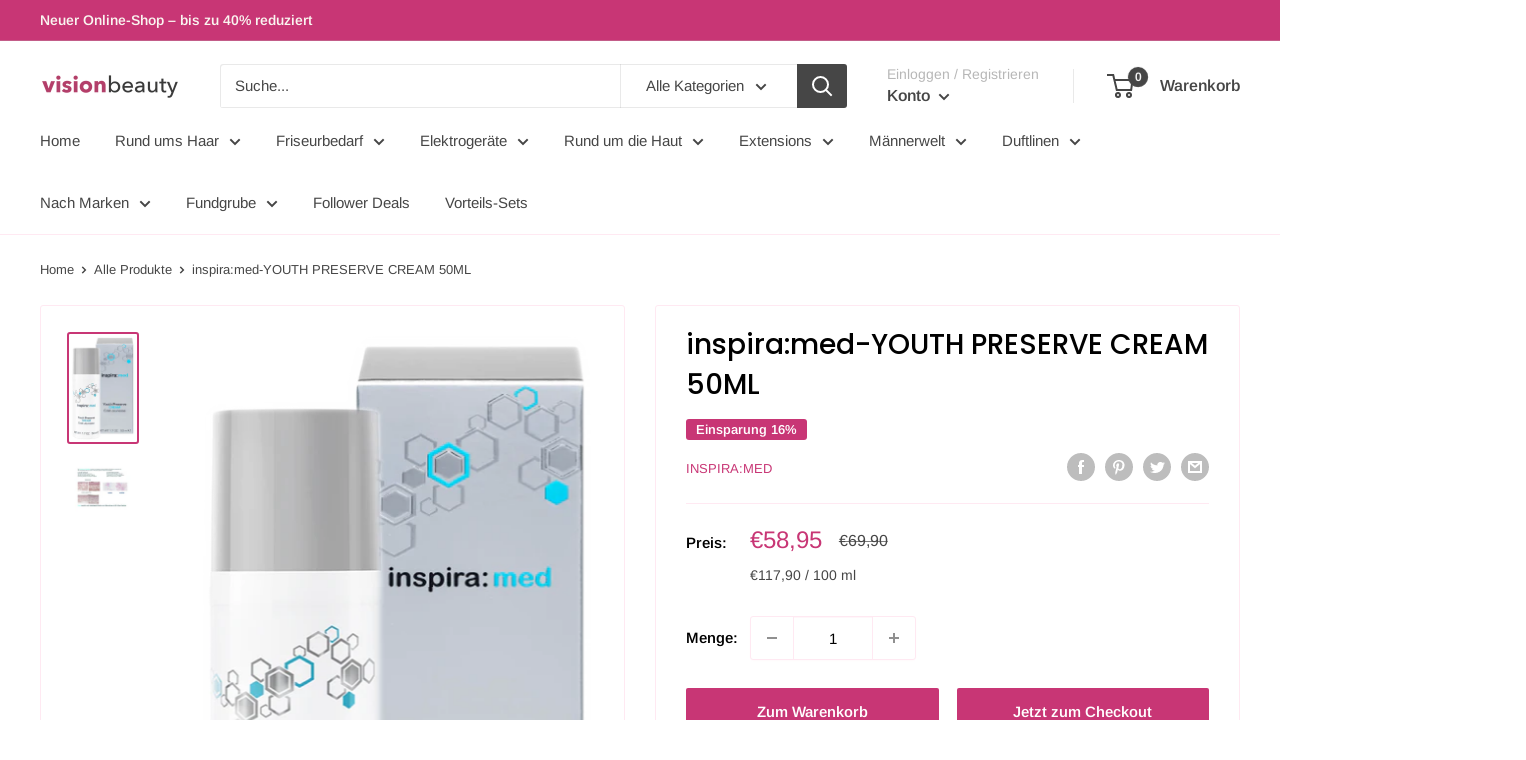

--- FILE ---
content_type: text/html; charset=utf-8
request_url: https://vision-beauty.com/products/kopie-von-inspira-med-fair-complexion-cream-50ml
body_size: 65923
content:
<!doctype html>

<html class="no-js" lang="de">
 <script src="//vision-beauty.com/cdn/shop/t/2/assets/follower-redirect.js?v=163604613567929830451747823177" type="text/javascript"></script>
  <head>
    <meta name="facebook-domain-verification" content="6t17hn38ire6osjlkpq6e7e4eytp4k" />
    <meta charset="utf-8">
    <meta name="viewport" content="width=device-width, initial-scale=1.0, height=device-height, minimum-scale=1.0, maximum-scale=5.0">
    <meta name="theme-color" content="#c83675"><title>inspira:med-YOUTH PRESERVE CREAM 50ML
</title><meta name="description" content="Wirkung und Merkmale • aktiver Zellschutz - verlängert die Lebensdauer der Hautzellen • hilft bei der Reparatur von Zellschäden • langfristig schöne Haut • stärkt die Abwehrkräfte der Haut • für eine glattere und ebenmäßigere Haut • verbessert die Gewebedichte • wirkt feuchtigkeitsspendend und -bewahrend Anwendung: Je "><link rel="canonical" href="https://vision-beauty.com/products/kopie-von-inspira-med-fair-complexion-cream-50ml"><link rel="preload" as="style" href="//vision-beauty.com/cdn/shop/t/2/assets/theme.css?v=144302565425517950861624972819">
    <link rel="preload" as="script" href="//vision-beauty.com/cdn/shop/t/2/assets/theme.min.js?v=164977014983380440891642698922">
    <link rel="preconnect" href="https://cdn.shopify.com">
    <link rel="preconnect" href="https://fonts.shopifycdn.com">
    <link rel="dns-prefetch" href="https://productreviews.shopifycdn.com">
    <link rel="dns-prefetch" href="https://ajax.googleapis.com">
    <link rel="dns-prefetch" href="https://maps.googleapis.com">
    <link rel="dns-prefetch" href="https://maps.gstatic.com">

    <meta property="og:type" content="product">
  <meta property="og:title" content="inspira:med-YOUTH PRESERVE CREAM 50ML"><meta property="og:image" content="http://vision-beauty.com/cdn/shop/files/4125.png?v=1692814682">
    <meta property="og:image:secure_url" content="https://vision-beauty.com/cdn/shop/files/4125.png?v=1692814682">
    <meta property="og:image:width" content="642">
    <meta property="og:image:height" content="1044"><meta property="product:price:amount" content="58,95">
  <meta property="product:price:currency" content="EUR"><meta property="og:description" content="Wirkung und Merkmale • aktiver Zellschutz - verlängert die Lebensdauer der Hautzellen • hilft bei der Reparatur von Zellschäden • langfristig schöne Haut • stärkt die Abwehrkräfte der Haut • für eine glattere und ebenmäßigere Haut • verbessert die Gewebedichte • wirkt feuchtigkeitsspendend und -bewahrend Anwendung: Je "><meta property="og:url" content="https://vision-beauty.com/products/kopie-von-inspira-med-fair-complexion-cream-50ml">
<meta property="og:site_name" content="vision-beauty.com"><meta name="twitter:card" content="summary"><meta name="twitter:title" content="inspira:med-YOUTH PRESERVE CREAM 50ML">
  <meta name="twitter:description" content="
Wirkung und Merkmale
• aktiver Zellschutz - verlängert die Lebensdauer der Hautzellen
• hilft bei der Reparatur von Zellschäden
• langfristig schöne Haut
• stärkt die Abwehrkräfte der Haut
• für eine glattere und ebenmäßigere Haut
• verbessert die Gewebedichte
• wirkt feuchtigkeitsspendend und -bewahrend
Anwendung:
Je nach Hautbedürfnis, sowohl als Tages- als auch als Nachtcreme verwenden.
">
  <meta name="twitter:image" content="https://vision-beauty.com/cdn/shop/files/4125_600x600_crop_center.png?v=1692814682">
    <link rel="preload" href="//vision-beauty.com/cdn/fonts/poppins/poppins_n5.ad5b4b72b59a00358afc706450c864c3c8323842.woff2" as="font" type="font/woff2" crossorigin>
<link rel="preload" href="//vision-beauty.com/cdn/fonts/arimo/arimo_n4.a7efb558ca22d2002248bbe6f302a98edee38e35.woff2" as="font" type="font/woff2" crossorigin>

<style>
  @font-face {
  font-family: Poppins;
  font-weight: 500;
  font-style: normal;
  font-display: swap;
  src: url("//vision-beauty.com/cdn/fonts/poppins/poppins_n5.ad5b4b72b59a00358afc706450c864c3c8323842.woff2") format("woff2"),
       url("//vision-beauty.com/cdn/fonts/poppins/poppins_n5.33757fdf985af2d24b32fcd84c9a09224d4b2c39.woff") format("woff");
}

  @font-face {
  font-family: Arimo;
  font-weight: 400;
  font-style: normal;
  font-display: swap;
  src: url("//vision-beauty.com/cdn/fonts/arimo/arimo_n4.a7efb558ca22d2002248bbe6f302a98edee38e35.woff2") format("woff2"),
       url("//vision-beauty.com/cdn/fonts/arimo/arimo_n4.0da809f7d1d5ede2a73be7094ac00741efdb6387.woff") format("woff");
}

@font-face {
  font-family: Arimo;
  font-weight: 600;
  font-style: normal;
  font-display: swap;
  src: url("//vision-beauty.com/cdn/fonts/arimo/arimo_n6.9c18b0befd86597f319b7d7f925727d04c262b32.woff2") format("woff2"),
       url("//vision-beauty.com/cdn/fonts/arimo/arimo_n6.422bf6679b81a8bfb1b25d19299a53688390c2b9.woff") format("woff");
}

@font-face {
  font-family: Poppins;
  font-weight: 500;
  font-style: italic;
  font-display: swap;
  src: url("//vision-beauty.com/cdn/fonts/poppins/poppins_i5.6acfce842c096080e34792078ef3cb7c3aad24d4.woff2") format("woff2"),
       url("//vision-beauty.com/cdn/fonts/poppins/poppins_i5.a49113e4fe0ad7fd7716bd237f1602cbec299b3c.woff") format("woff");
}


  @font-face {
  font-family: Arimo;
  font-weight: 700;
  font-style: normal;
  font-display: swap;
  src: url("//vision-beauty.com/cdn/fonts/arimo/arimo_n7.1d2d0638e6a1228d86beb0e10006e3280ccb2d04.woff2") format("woff2"),
       url("//vision-beauty.com/cdn/fonts/arimo/arimo_n7.f4b9139e8eac4a17b38b8707044c20f54c3be479.woff") format("woff");
}

  @font-face {
  font-family: Arimo;
  font-weight: 400;
  font-style: italic;
  font-display: swap;
  src: url("//vision-beauty.com/cdn/fonts/arimo/arimo_i4.438ddb21a1b98c7230698d70dc1a21df235701b2.woff2") format("woff2"),
       url("//vision-beauty.com/cdn/fonts/arimo/arimo_i4.0e1908a0dc1ec32fabb5a03a0c9ee2083f82e3d7.woff") format("woff");
}

  @font-face {
  font-family: Arimo;
  font-weight: 700;
  font-style: italic;
  font-display: swap;
  src: url("//vision-beauty.com/cdn/fonts/arimo/arimo_i7.b9f09537c29041ec8d51f8cdb7c9b8e4f1f82cb1.woff2") format("woff2"),
       url("//vision-beauty.com/cdn/fonts/arimo/arimo_i7.ec659fc855f754fd0b1bd052e606bba1058f73da.woff") format("woff");
}


  :root {
    --default-text-font-size : 15px;
    --base-text-font-size    : 15px;
    --heading-font-family    : Poppins, sans-serif;
    --heading-font-weight    : 500;
    --heading-font-style     : normal;
    --text-font-family       : Arimo, sans-serif;
    --text-font-weight       : 400;
    --text-font-style        : normal;
    --text-font-bolder-weight: 600;
    --text-link-decoration   : underline;

    --text-color               : #464646;
    --text-color-rgb           : 70, 70, 70;
    --heading-color            : #000000;
    --border-color             : #ffe9f2;
    --border-color-rgb         : 255, 233, 242;
    --form-border-color        : #ffcfe3;
    --accent-color             : #c83675;
    --accent-color-rgb         : 200, 54, 117;
    --link-color               : #c83675;
    --link-color-hover         : #8c2652;
    --background               : #ffffff;
    --secondary-background     : #ffffff;
    --secondary-background-rgb : 255, 255, 255;
    --accent-background        : rgba(200, 54, 117, 0.08);

    --input-background: #ffffff;

    --error-color       : #f71b1b;
    --error-background  : rgba(247, 27, 27, 0.07);
    --success-color     : #48b448;
    --success-background: rgba(72, 180, 72, 0.11);

    --primary-button-background      : #c83675;
    --primary-button-background-rgb  : 200, 54, 117;
    --primary-button-text-color      : #ffffff;
    --secondary-button-background    : #c83675;
    --secondary-button-background-rgb: 200, 54, 117;
    --secondary-button-text-color    : #ffffff;

    --header-background      : #ffffff;
    --header-text-color      : #464646;
    --header-light-text-color: #b7b7b7;
    --header-border-color    : rgba(183, 183, 183, 0.3);
    --header-accent-color    : #464646;

    --footer-background-color:    #ffffff;
    --footer-heading-text-color:  #000000;
    --footer-body-text-color:     #464646;
    --footer-body-text-color-rgb: 70, 70, 70;
    --footer-accent-color:        #c83675;
    --footer-accent-color-rgb:    200, 54, 117;
    --footer-border:              1px solid var(--border-color);
    
    --flickity-arrow-color: #ff83b6;--product-on-sale-accent           : #c83675;
    --product-on-sale-accent-rgb       : 200, 54, 117;
    --product-on-sale-color            : #ffffff;
    --product-in-stock-color           : #3a2a2f;
    --product-low-stock-color          : #c83675;
    --product-sold-out-color           : #d1d1d4;
    --product-custom-label-1-background: #3a2a2f;
    --product-custom-label-1-color     : #ffffff;
    --product-custom-label-2-background: #c83675;
    --product-custom-label-2-color     : #ffffff;
    --product-review-star-color        : #ffb647;

    --mobile-container-gutter : 20px;
    --desktop-container-gutter: 40px;

    /* Shopify related variables */
    --payment-terms-background-color: #ffffff;
  }
</style>

<script>
  // IE11 does not have support for CSS variables, so we have to polyfill them
  if (!(((window || {}).CSS || {}).supports && window.CSS.supports('(--a: 0)'))) {
    const script = document.createElement('script');
    script.type = 'text/javascript';
    script.src = 'https://cdn.jsdelivr.net/npm/css-vars-ponyfill@2';
    script.onload = function() {
      cssVars({});
    };

    document.getElementsByTagName('head')[0].appendChild(script);
  }
</script>


    <script>window.performance && window.performance.mark && window.performance.mark('shopify.content_for_header.start');</script><meta name="google-site-verification" content="l7X3zVwN1xl3Y5ftvOH-1yoBpdZzR9vaNBPm-sgjSHI">
<meta name="facebook-domain-verification" content="ddnx3azjql2riw5ivhd0y5zt1fvsoh">
<meta id="shopify-digital-wallet" name="shopify-digital-wallet" content="/58072334532/digital_wallets/dialog">
<meta name="shopify-checkout-api-token" content="1e64be9421c798c097544b1b778181d2">
<meta id="in-context-paypal-metadata" data-shop-id="58072334532" data-venmo-supported="false" data-environment="production" data-locale="de_DE" data-paypal-v4="true" data-currency="EUR">
<link rel="alternate" type="application/json+oembed" href="https://vision-beauty.com/products/kopie-von-inspira-med-fair-complexion-cream-50ml.oembed">
<script async="async" src="/checkouts/internal/preloads.js?locale=de-DE"></script>
<script id="shopify-features" type="application/json">{"accessToken":"1e64be9421c798c097544b1b778181d2","betas":["rich-media-storefront-analytics"],"domain":"vision-beauty.com","predictiveSearch":true,"shopId":58072334532,"locale":"de"}</script>
<script>var Shopify = Shopify || {};
Shopify.shop = "visionbeautymc.myshopify.com";
Shopify.locale = "de";
Shopify.currency = {"active":"EUR","rate":"1.0"};
Shopify.country = "DE";
Shopify.theme = {"name":"Warehouse","id":124306194628,"schema_name":"Warehouse","schema_version":"1.18.3","theme_store_id":871,"role":"main"};
Shopify.theme.handle = "null";
Shopify.theme.style = {"id":null,"handle":null};
Shopify.cdnHost = "vision-beauty.com/cdn";
Shopify.routes = Shopify.routes || {};
Shopify.routes.root = "/";</script>
<script type="module">!function(o){(o.Shopify=o.Shopify||{}).modules=!0}(window);</script>
<script>!function(o){function n(){var o=[];function n(){o.push(Array.prototype.slice.apply(arguments))}return n.q=o,n}var t=o.Shopify=o.Shopify||{};t.loadFeatures=n(),t.autoloadFeatures=n()}(window);</script>
<script id="shop-js-analytics" type="application/json">{"pageType":"product"}</script>
<script defer="defer" async type="module" src="//vision-beauty.com/cdn/shopifycloud/shop-js/modules/v2/client.init-shop-cart-sync_e98Ab_XN.de.esm.js"></script>
<script defer="defer" async type="module" src="//vision-beauty.com/cdn/shopifycloud/shop-js/modules/v2/chunk.common_Pcw9EP95.esm.js"></script>
<script defer="defer" async type="module" src="//vision-beauty.com/cdn/shopifycloud/shop-js/modules/v2/chunk.modal_CzmY4ZhL.esm.js"></script>
<script type="module">
  await import("//vision-beauty.com/cdn/shopifycloud/shop-js/modules/v2/client.init-shop-cart-sync_e98Ab_XN.de.esm.js");
await import("//vision-beauty.com/cdn/shopifycloud/shop-js/modules/v2/chunk.common_Pcw9EP95.esm.js");
await import("//vision-beauty.com/cdn/shopifycloud/shop-js/modules/v2/chunk.modal_CzmY4ZhL.esm.js");

  window.Shopify.SignInWithShop?.initShopCartSync?.({"fedCMEnabled":true,"windoidEnabled":true});

</script>
<script>(function() {
  var isLoaded = false;
  function asyncLoad() {
    if (isLoaded) return;
    isLoaded = true;
    var urls = ["https:\/\/cdn-app.sealsubscriptions.com\/shopify\/public\/js\/sealsubscriptions.js?shop=visionbeautymc.myshopify.com","https:\/\/cdn.hextom.com\/js\/eventpromotionbar.js?shop=visionbeautymc.myshopify.com","https:\/\/cdn.hextom.com\/js\/ultimatesalesboost.js?shop=visionbeautymc.myshopify.com"];
    for (var i = 0; i < urls.length; i++) {
      var s = document.createElement('script');
      s.type = 'text/javascript';
      s.async = true;
      s.src = urls[i];
      var x = document.getElementsByTagName('script')[0];
      x.parentNode.insertBefore(s, x);
    }
  };
  if(window.attachEvent) {
    window.attachEvent('onload', asyncLoad);
  } else {
    window.addEventListener('load', asyncLoad, false);
  }
})();</script>
<script id="__st">var __st={"a":58072334532,"offset":3600,"reqid":"b20ed167-0155-4e9b-b527-03293d88fb62-1769281248","pageurl":"vision-beauty.com\/products\/kopie-von-inspira-med-fair-complexion-cream-50ml","u":"35238f3db100","p":"product","rtyp":"product","rid":8509528670547};</script>
<script>window.ShopifyPaypalV4VisibilityTracking = true;</script>
<script id="captcha-bootstrap">!function(){'use strict';const t='contact',e='account',n='new_comment',o=[[t,t],['blogs',n],['comments',n],[t,'customer']],c=[[e,'customer_login'],[e,'guest_login'],[e,'recover_customer_password'],[e,'create_customer']],r=t=>t.map((([t,e])=>`form[action*='/${t}']:not([data-nocaptcha='true']) input[name='form_type'][value='${e}']`)).join(','),a=t=>()=>t?[...document.querySelectorAll(t)].map((t=>t.form)):[];function s(){const t=[...o],e=r(t);return a(e)}const i='password',u='form_key',d=['recaptcha-v3-token','g-recaptcha-response','h-captcha-response',i],f=()=>{try{return window.sessionStorage}catch{return}},m='__shopify_v',_=t=>t.elements[u];function p(t,e,n=!1){try{const o=window.sessionStorage,c=JSON.parse(o.getItem(e)),{data:r}=function(t){const{data:e,action:n}=t;return t[m]||n?{data:e,action:n}:{data:t,action:n}}(c);for(const[e,n]of Object.entries(r))t.elements[e]&&(t.elements[e].value=n);n&&o.removeItem(e)}catch(o){console.error('form repopulation failed',{error:o})}}const l='form_type',E='cptcha';function T(t){t.dataset[E]=!0}const w=window,h=w.document,L='Shopify',v='ce_forms',y='captcha';let A=!1;((t,e)=>{const n=(g='f06e6c50-85a8-45c8-87d0-21a2b65856fe',I='https://cdn.shopify.com/shopifycloud/storefront-forms-hcaptcha/ce_storefront_forms_captcha_hcaptcha.v1.5.2.iife.js',D={infoText:'Durch hCaptcha geschützt',privacyText:'Datenschutz',termsText:'Allgemeine Geschäftsbedingungen'},(t,e,n)=>{const o=w[L][v],c=o.bindForm;if(c)return c(t,g,e,D).then(n);var r;o.q.push([[t,g,e,D],n]),r=I,A||(h.body.append(Object.assign(h.createElement('script'),{id:'captcha-provider',async:!0,src:r})),A=!0)});var g,I,D;w[L]=w[L]||{},w[L][v]=w[L][v]||{},w[L][v].q=[],w[L][y]=w[L][y]||{},w[L][y].protect=function(t,e){n(t,void 0,e),T(t)},Object.freeze(w[L][y]),function(t,e,n,w,h,L){const[v,y,A,g]=function(t,e,n){const i=e?o:[],u=t?c:[],d=[...i,...u],f=r(d),m=r(i),_=r(d.filter((([t,e])=>n.includes(e))));return[a(f),a(m),a(_),s()]}(w,h,L),I=t=>{const e=t.target;return e instanceof HTMLFormElement?e:e&&e.form},D=t=>v().includes(t);t.addEventListener('submit',(t=>{const e=I(t);if(!e)return;const n=D(e)&&!e.dataset.hcaptchaBound&&!e.dataset.recaptchaBound,o=_(e),c=g().includes(e)&&(!o||!o.value);(n||c)&&t.preventDefault(),c&&!n&&(function(t){try{if(!f())return;!function(t){const e=f();if(!e)return;const n=_(t);if(!n)return;const o=n.value;o&&e.removeItem(o)}(t);const e=Array.from(Array(32),(()=>Math.random().toString(36)[2])).join('');!function(t,e){_(t)||t.append(Object.assign(document.createElement('input'),{type:'hidden',name:u})),t.elements[u].value=e}(t,e),function(t,e){const n=f();if(!n)return;const o=[...t.querySelectorAll(`input[type='${i}']`)].map((({name:t})=>t)),c=[...d,...o],r={};for(const[a,s]of new FormData(t).entries())c.includes(a)||(r[a]=s);n.setItem(e,JSON.stringify({[m]:1,action:t.action,data:r}))}(t,e)}catch(e){console.error('failed to persist form',e)}}(e),e.submit())}));const S=(t,e)=>{t&&!t.dataset[E]&&(n(t,e.some((e=>e===t))),T(t))};for(const o of['focusin','change'])t.addEventListener(o,(t=>{const e=I(t);D(e)&&S(e,y())}));const B=e.get('form_key'),M=e.get(l),P=B&&M;t.addEventListener('DOMContentLoaded',(()=>{const t=y();if(P)for(const e of t)e.elements[l].value===M&&p(e,B);[...new Set([...A(),...v().filter((t=>'true'===t.dataset.shopifyCaptcha))])].forEach((e=>S(e,t)))}))}(h,new URLSearchParams(w.location.search),n,t,e,['guest_login'])})(!0,!0)}();</script>
<script integrity="sha256-4kQ18oKyAcykRKYeNunJcIwy7WH5gtpwJnB7kiuLZ1E=" data-source-attribution="shopify.loadfeatures" defer="defer" src="//vision-beauty.com/cdn/shopifycloud/storefront/assets/storefront/load_feature-a0a9edcb.js" crossorigin="anonymous"></script>
<script data-source-attribution="shopify.dynamic_checkout.dynamic.init">var Shopify=Shopify||{};Shopify.PaymentButton=Shopify.PaymentButton||{isStorefrontPortableWallets:!0,init:function(){window.Shopify.PaymentButton.init=function(){};var t=document.createElement("script");t.src="https://vision-beauty.com/cdn/shopifycloud/portable-wallets/latest/portable-wallets.de.js",t.type="module",document.head.appendChild(t)}};
</script>
<script data-source-attribution="shopify.dynamic_checkout.buyer_consent">
  function portableWalletsHideBuyerConsent(e){var t=document.getElementById("shopify-buyer-consent"),n=document.getElementById("shopify-subscription-policy-button");t&&n&&(t.classList.add("hidden"),t.setAttribute("aria-hidden","true"),n.removeEventListener("click",e))}function portableWalletsShowBuyerConsent(e){var t=document.getElementById("shopify-buyer-consent"),n=document.getElementById("shopify-subscription-policy-button");t&&n&&(t.classList.remove("hidden"),t.removeAttribute("aria-hidden"),n.addEventListener("click",e))}window.Shopify?.PaymentButton&&(window.Shopify.PaymentButton.hideBuyerConsent=portableWalletsHideBuyerConsent,window.Shopify.PaymentButton.showBuyerConsent=portableWalletsShowBuyerConsent);
</script>
<script>
  function portableWalletsCleanup(e){e&&e.src&&console.error("Failed to load portable wallets script "+e.src);var t=document.querySelectorAll("shopify-accelerated-checkout .shopify-payment-button__skeleton, shopify-accelerated-checkout-cart .wallet-cart-button__skeleton"),e=document.getElementById("shopify-buyer-consent");for(let e=0;e<t.length;e++)t[e].remove();e&&e.remove()}function portableWalletsNotLoadedAsModule(e){e instanceof ErrorEvent&&"string"==typeof e.message&&e.message.includes("import.meta")&&"string"==typeof e.filename&&e.filename.includes("portable-wallets")&&(window.removeEventListener("error",portableWalletsNotLoadedAsModule),window.Shopify.PaymentButton.failedToLoad=e,"loading"===document.readyState?document.addEventListener("DOMContentLoaded",window.Shopify.PaymentButton.init):window.Shopify.PaymentButton.init())}window.addEventListener("error",portableWalletsNotLoadedAsModule);
</script>

<script type="module" src="https://vision-beauty.com/cdn/shopifycloud/portable-wallets/latest/portable-wallets.de.js" onError="portableWalletsCleanup(this)" crossorigin="anonymous"></script>
<script nomodule>
  document.addEventListener("DOMContentLoaded", portableWalletsCleanup);
</script>

<script id='scb4127' type='text/javascript' async='' src='https://vision-beauty.com/cdn/shopifycloud/privacy-banner/storefront-banner.js'></script><link id="shopify-accelerated-checkout-styles" rel="stylesheet" media="screen" href="https://vision-beauty.com/cdn/shopifycloud/portable-wallets/latest/accelerated-checkout-backwards-compat.css" crossorigin="anonymous">
<style id="shopify-accelerated-checkout-cart">
        #shopify-buyer-consent {
  margin-top: 1em;
  display: inline-block;
  width: 100%;
}

#shopify-buyer-consent.hidden {
  display: none;
}

#shopify-subscription-policy-button {
  background: none;
  border: none;
  padding: 0;
  text-decoration: underline;
  font-size: inherit;
  cursor: pointer;
}

#shopify-subscription-policy-button::before {
  box-shadow: none;
}

      </style>

<script>window.performance && window.performance.mark && window.performance.mark('shopify.content_for_header.end');</script>

    <link rel="stylesheet" href="//vision-beauty.com/cdn/shop/t/2/assets/theme.css?v=144302565425517950861624972819">

    
  <script type="application/ld+json">
  {
    "@context": "http://schema.org",
    "@type": "Product",
    "offers": [{
          "@type": "Offer",
          "name": "Default Title",
          "availability":"https://schema.org/InStock",
          "price": 58.95,
          "priceCurrency": "EUR",
          "priceValidUntil": "2026-02-03","sku": "4125","url": "/products/kopie-von-inspira-med-fair-complexion-cream-50ml?variant=46996710293843"
        }
],
      "gtin13": "4251059310060",
      "productId": "4251059310060",
    "brand": {
      "name": "inspira:med"
    },
    "name": "inspira:med-YOUTH PRESERVE CREAM 50ML",
    "description": "\nWirkung und Merkmale\n• aktiver Zellschutz - verlängert die Lebensdauer der Hautzellen\n• hilft bei der Reparatur von Zellschäden\n• langfristig schöne Haut\n• stärkt die Abwehrkräfte der Haut\n• für eine glattere und ebenmäßigere Haut\n• verbessert die Gewebedichte\n• wirkt feuchtigkeitsspendend und -bewahrend\nAnwendung:\nJe nach Hautbedürfnis, sowohl als Tages- als auch als Nachtcreme verwenden.\n",
    "category": "Gesichtscreme",
    "url": "/products/kopie-von-inspira-med-fair-complexion-cream-50ml",
    "sku": "4125",
    "image": {
      "@type": "ImageObject",
      "url": "https://vision-beauty.com/cdn/shop/files/4125_1024x.png?v=1692814682",
      "image": "https://vision-beauty.com/cdn/shop/files/4125_1024x.png?v=1692814682",
      "name": "inspira:med-YOUTH PRESERVE CREAM 50ML",
      "width": "1024",
      "height": "1024"
    }
  }
  </script>



  <script type="application/ld+json">
  {
    "@context": "http://schema.org",
    "@type": "BreadcrumbList",
  "itemListElement": [{
      "@type": "ListItem",
      "position": 1,
      "name": "Home",
      "item": "https://vision-beauty.com"
    },{
          "@type": "ListItem",
          "position": 2,
          "name": "inspira:med-YOUTH PRESERVE CREAM 50ML",
          "item": "https://vision-beauty.com/products/kopie-von-inspira-med-fair-complexion-cream-50ml"
        }]
  }
  </script>


    <script>
      window.theme = {
        pageType: "product",
        cartCount: 0,
        moneyFormat: "€{{amount_with_comma_separator}}",
        moneyWithCurrencyFormat: "€{{amount_with_comma_separator}} EUR",
        showDiscount: true,
        discountMode: "percentage",
        searchMode: "product,article,page",
        searchUnavailableProducts: "last",
        cartType: "drawer"
      };

      window.routes = {
        rootUrl: "\/",
        rootUrlWithoutSlash: '',
        cartUrl: "\/cart",
        cartAddUrl: "\/cart\/add",
        cartChangeUrl: "\/cart\/change",
        searchUrl: "\/search",
        productRecommendationsUrl: "\/recommendations\/products"
      };

      window.languages = {
        productRegularPrice: "Normalpreis",
        productSalePrice: "Sonderpreis",
        collectionOnSaleLabel: "Einsparung {{savings}}",
        productFormUnavailable: "Nicht verfübar",
        productFormAddToCart: "Zum Warenkorb",
        productFormSoldOut: "Ausverkauft",
        productAdded: "Produkt wurde in Deinen Warenkorb gelegt",
        productAddedShort: "Hinzugefügt!",
        shippingEstimatorNoResults: "Es konten für Deine Adresse keine Versandkosten ermittelt werden.",
        shippingEstimatorOneResult: "Es gibt eine Versandmethode für Deine Adresse:",
        shippingEstimatorMultipleResults: "Es bibt {{count}} Versandmethoden für Deine Adresse:",
        shippingEstimatorErrors: "Es gibt Fehler:"
      };

      window.lazySizesConfig = {
        loadHidden: false,
        hFac: 0.8,
        expFactor: 3,
        customMedia: {
          '--phone': '(max-width: 640px)',
          '--tablet': '(min-width: 641px) and (max-width: 1023px)',
          '--lap': '(min-width: 1024px)'
        }
      };

      document.documentElement.className = document.documentElement.className.replace('no-js', 'js');
    </script><script src="//vision-beauty.com/cdn/shop/t/2/assets/theme.min.js?v=164977014983380440891642698922" defer></script>
    <script src="//vision-beauty.com/cdn/shop/t/2/assets/custom.js?v=90373254691674712701624960965" defer></script><script>
        (function () {
          window.onpageshow = function() {
            document.documentElement.dispatchEvent(new CustomEvent('cart:refresh', {
              bubbles: true,
              detail: {scrollToTop: false}
            }));
          };
        })();
      </script><!-- BEGIN app block: shopify://apps/hulk-form-builder/blocks/app-embed/b6b8dd14-356b-4725-a4ed-77232212b3c3 --><!-- BEGIN app snippet: hulkapps-formbuilder-theme-ext --><script type="text/javascript">
  
  if (typeof window.formbuilder_customer != "object") {
        window.formbuilder_customer = {}
  }

  window.hulkFormBuilder = {
    form_data: {"form_6wrnIos5Ixx1Uog1Qgl7Yg":{"uuid":"6wrnIos5Ixx1Uog1Qgl7Yg","form_name":"Zugang zu Follower Deals","form_data":{"div_back_gradient_1":"#fff","div_back_gradient_2":"#fff","back_color":"#fdf9f7","form_title":"\u003cdiv style=\"\n  background: #f5faff;\n  border: 1px solid #d0e3fa;\n  border-radius: 12px;\n  box-shadow: 0 2px 8px rgba(80,120,200,0.07);\n  max-width: 360px;\n  margin: 20px auto;\n  padding: 16px 20px;\n  text-align: center;\n  font-family: 'Segoe UI', Arial, sans-serif;\n\"\u003e\n\u003cdiv style=\"font-size: 2em; margin-bottom: 8px;\"\u003e🔒\u003c\/div\u003e\n\n\u003ch2 style=\"margin-bottom: 8px; color: rgb(26, 51, 101); font-size: 1.15em; font-weight: 700;\"\u003eExklusive Follower-Angebote freischalten\u003c\/h2\u003e\n\n\u003cdiv style=\"color: rgb(61, 78, 104); font-size: 0.98em; margin-bottom: 10px;\"\u003eGib deinen Instagram- oder TikTok-Namen ein und sichere dir Zugang zu limitierten Deals!\u003c\/div\u003e\n\n\u003cdiv style=\"margin: 0 auto; max-width: 260px;\"\u003e\n\u003cdiv class=\"pxFormGenerator\" id=\"6wrnIos5Ixx1Uog1Qgl7Yg\"\u003e\u0026nbsp;\u003c\/div\u003e\n\u003c\/div\u003e\n\u003c\/div\u003e\n","form_submit":"🔓 Zugang anzeigen","after_submit":"hideAndmessage","after_submit_msg":"\u003cdiv style=\"\n  background: #f5faff;\n  border: 1px solid #d0e3fa;\n  border-radius: 12px;\n  box-shadow: 0 2px 8px rgba(80,120,200,0.07);\n  max-width: 360px;\n  margin: 20px auto;\n  padding: 16px 20px;\n  text-align: center;\n  font-family: 'Segoe UI', Arial, sans-serif;\n\"\u003e\n\u003cdiv style=\"font-size: 2em; margin-bottom: 8px;\"\u003e🎉\u003c\/div\u003e\n\n\u003ch2 style=\"margin-bottom: 8px; color: rgb(26, 51, 101); font-size: 1.15em; font-weight: 700;\"\u003eDanke f\u0026uuml;r deine Anmeldung!\u003c\/h2\u003e\n\n\u003cdiv style=\"color: rgb(61, 78, 104); font-size: 0.98em; margin-bottom: 10px;\"\u003eDu hast jetzt Zugang zu unseren Follower-Angeboten.\u003cbr \/\u003e\nIn wenigen Sekunden wirst du weitergeleitet.\u003c\/div\u003e\n\n\u003cp\u003e\u003ca href=\"\/pages\/follower-produkte\" style=\"display: inline-block; margin-top: 6px; background: #4a90e2; color: #fff; padding: 7px 18px; border-radius: 5px; text-decoration: none; font-weight: 600; font-size: 0.98em;\"\u003eSofort zu den Angeboten \u003c\/a\u003e\u003c\/p\u003e\n\u003c\/div\u003e\n","captcha_enable":"no","label_style":"blockLabels","input_border_radius":"2","back_type":"transparent","input_back_color":"#fff","input_back_color_hover":"#fff","back_shadow":"none","label_font_clr":"#333333","input_font_clr":"#333333","button_align":"centerBtn","button_clr":"#fff","button_back_clr":"#333333","button_border_radius":"2","form_width":"600px","form_border_size":"2","form_border_clr":"#c7c7c7","form_border_radius":"1","label_font_size":"14","input_font_size":"12","button_font_size":"16","form_padding":"35","input_border_color":"#ccc","input_border_color_hover":"#ccc","btn_border_clr":"#333333","btn_border_size":"1","form_name":"Zugang zu Follower Deals","":"vision-beauty@outlook.de","form_emails":"vision-beauty@outlook.de","admin_email_subject":"New form submission received.","admin_email_message":"Hi [first-name of store owner],\u003cbr\u003eSomeone just submitted a response to your form.\u003cbr\u003ePlease find the details below:","form_access_message":"\u003cp\u003ePlease login to access the form\u003cbr\u003eDo not have an account? Create account\u003c\/p\u003e","notification_email_send":false,"form_banner":"https:\/\/form-builder-by-hulkapps.s3.amazonaws.com\/uploads\/visionbeautymc.myshopify.com\/backend_image\/a-dynamic-digital-art-poster-featuring-t_0HrvaMQcSPmbFBexQ30hwQ_rmK9v2GXQJSnHTx1dUGA9g.jpeg","form_banner_alignment":"center","pass_referrer_url_on_email":false,"capture_form_submission_counts":"yes","prefix_input_text":"Follower","custom_count_number":"120525001","after_submit_url":"https:\/\/vision-beauty.com\/pages\/follower-produkte","openinnewtab":"no","form_timer_sec":"5","banner_img_height":"150","formElements":[{"type":"text","position":0,"label":"Wie heißt du auf TikTok oder Instagram? @deinName","customClass":"","halfwidth":"no","Conditions":{},"page_number":1,"required":"yes"},{"type":"textarea","position":1,"label":"Willst du uns was mitteilen?","required":"no","Conditions":{},"page_number":1,"halfwidth":"no"}]},"is_spam_form":false,"shop_uuid":"oGmS0_9br5HSvomxeaAkqA","shop_timezone":"Europe\/Berlin","shop_id":136352,"shop_is_after_submit_enabled":true,"shop_shopify_plan":"basic","shop_shopify_domain":"visionbeautymc.myshopify.com","shop_remove_watermark":false,"shop_created_at":"2025-05-12T03:35:43.004-05:00"}},
    shop_data: {"shop_oGmS0_9br5HSvomxeaAkqA":{"shop_uuid":"oGmS0_9br5HSvomxeaAkqA","shop_timezone":"Europe\/Berlin","shop_id":136352,"shop_is_after_submit_enabled":true,"shop_shopify_plan":"Basic","shop_shopify_domain":"visionbeautymc.myshopify.com","shop_created_at":"2025-05-12T03:35:43.004-05:00","is_skip_metafield":false,"shop_deleted":false,"shop_disabled":false}},
    settings_data: {"shop_settings":{"shop_customise_msgs":[],"default_customise_msgs":{"is_required":"is required","thank_you":"Thank you! The form was submitted successfully.","processing":"Processing...","valid_data":"Please provide valid data","valid_email":"Provide valid email format","valid_tags":"HTML Tags are not allowed","valid_phone":"Provide valid phone number","valid_captcha":"Please provide valid captcha response","valid_url":"Provide valid URL","only_number_alloud":"Provide valid number in","number_less":"must be less than","number_more":"must be more than","image_must_less":"Image must be less than 20MB","image_number":"Images allowed","image_extension":"Invalid extension! Please provide image file","error_image_upload":"Error in image upload. Please try again.","error_file_upload":"Error in file upload. Please try again.","your_response":"Your response","error_form_submit":"Error occur.Please try again after sometime.","email_submitted":"Form with this email is already submitted","invalid_email_by_zerobounce":"The email address you entered appears to be invalid. Please check it and try again.","download_file":"Download file","card_details_invalid":"Your card details are invalid","card_details":"Card details","please_enter_card_details":"Please enter card details","card_number":"Card number","exp_mm":"Exp MM","exp_yy":"Exp YY","crd_cvc":"CVV","payment_value":"Payment amount","please_enter_payment_amount":"Please enter payment amount","address1":"Address line 1","address2":"Address line 2","city":"City","province":"Province","zipcode":"Zip code","country":"Country","blocked_domain":"This form does not accept addresses from","file_must_less":"File must be less than 20MB","file_extension":"Invalid extension! Please provide file","only_file_number_alloud":"files allowed","previous":"Previous","next":"Next","must_have_a_input":"Please enter at least one field.","please_enter_required_data":"Please enter required data","atleast_one_special_char":"Include at least one special character","atleast_one_lowercase_char":"Include at least one lowercase character","atleast_one_uppercase_char":"Include at least one uppercase character","atleast_one_number":"Include at least one number","must_have_8_chars":"Must have 8 characters long","be_between_8_and_12_chars":"Be between 8 and 12 characters long","please_select":"Please Select","phone_submitted":"Form with this phone number is already submitted","user_res_parse_error":"Error while submitting the form","valid_same_values":"values must be same","product_choice_clear_selection":"Clear Selection","picture_choice_clear_selection":"Clear Selection","remove_all_for_file_image_upload":"Remove All","invalid_file_type_for_image_upload":"You can't upload files of this type.","invalid_file_type_for_signature_upload":"You can't upload files of this type.","max_files_exceeded_for_file_upload":"You can not upload any more files.","max_files_exceeded_for_image_upload":"You can not upload any more files.","file_already_exist":"File already uploaded","max_limit_exceed":"You have added the maximum number of text fields.","cancel_upload_for_file_upload":"Cancel upload","cancel_upload_for_image_upload":"Cancel upload","cancel_upload_for_signature_upload":"Cancel upload"},"shop_blocked_domains":[]}},
    features_data: {"shop_plan_features":{"shop_plan_features":["unlimited-forms","full-design-customization","export-form-submissions","multiple-recipients-for-form-submissions","multiple-admin-notifications","enable-captcha","unlimited-file-uploads","save-submitted-form-data","set-auto-response-message","conditional-logic","form-banner","save-as-draft-facility","include-user-response-in-admin-email","disable-form-submission","file-upload"]}},
    shop: null,
    shop_id: null,
    plan_features: null,
    validateDoubleQuotes: false,
    assets: {
      extraFunctions: "https://cdn.shopify.com/extensions/019bb5ee-ec40-7527-955d-c1b8751eb060/form-builder-by-hulkapps-50/assets/extra-functions.js",
      extraStyles: "https://cdn.shopify.com/extensions/019bb5ee-ec40-7527-955d-c1b8751eb060/form-builder-by-hulkapps-50/assets/extra-styles.css",
      bootstrapStyles: "https://cdn.shopify.com/extensions/019bb5ee-ec40-7527-955d-c1b8751eb060/form-builder-by-hulkapps-50/assets/theme-app-extension-bootstrap.css"
    },
    translations: {
      htmlTagNotAllowed: "HTML Tags are not allowed",
      sqlQueryNotAllowed: "SQL Queries are not allowed",
      doubleQuoteNotAllowed: "Double quotes are not allowed",
      vorwerkHttpWwwNotAllowed: "The words \u0026#39;http\u0026#39; and \u0026#39;www\u0026#39; are not allowed. Please remove them and try again.",
      maxTextFieldsReached: "You have added the maximum number of text fields.",
      avoidNegativeWords: "Avoid negative words: Don\u0026#39;t use negative words in your contact message.",
      customDesignOnly: "This form is for custom designs requests. For general inquiries please contact our team at info@stagheaddesigns.com",
      zerobounceApiErrorMsg: "We couldn\u0026#39;t verify your email due to a technical issue. Please try again later.",
    }

  }

  

  window.FbThemeAppExtSettingsHash = {}
  
</script><!-- END app snippet --><!-- END app block --><!-- BEGIN app block: shopify://apps/judge-me-reviews/blocks/judgeme_core/61ccd3b1-a9f2-4160-9fe9-4fec8413e5d8 --><!-- Start of Judge.me Core -->






<link rel="dns-prefetch" href="https://cdnwidget.judge.me">
<link rel="dns-prefetch" href="https://cdn.judge.me">
<link rel="dns-prefetch" href="https://cdn1.judge.me">
<link rel="dns-prefetch" href="https://api.judge.me">

<script data-cfasync='false' class='jdgm-settings-script'>window.jdgmSettings={"pagination":5,"disable_web_reviews":false,"badge_no_review_text":"Keine Bewertungen","badge_n_reviews_text":"{{ n }} Bewertung/Bewertungen","hide_badge_preview_if_no_reviews":true,"badge_hide_text":false,"enforce_center_preview_badge":false,"widget_title":"Kundenbewertungen","widget_open_form_text":"Bewertung schreiben","widget_close_form_text":"Bewertung abbrechen","widget_refresh_page_text":"Seite aktualisieren","widget_summary_text":"Basierend auf {{ number_of_reviews }} Bewertung/Bewertungen","widget_no_review_text":"Schreiben Sie die erste Bewertung","widget_name_field_text":"Anzeigename","widget_verified_name_field_text":"Verifizierter Name (öffentlich)","widget_name_placeholder_text":"Anzeigename","widget_required_field_error_text":"Dieses Feld ist erforderlich.","widget_email_field_text":"E-Mail-Adresse","widget_verified_email_field_text":"Verifizierte E-Mail (privat, kann nicht bearbeitet werden)","widget_email_placeholder_text":"Ihre E-Mail-Adresse","widget_email_field_error_text":"Bitte geben Sie eine gültige E-Mail-Adresse ein.","widget_rating_field_text":"Bewertung","widget_review_title_field_text":"Bewertungstitel","widget_review_title_placeholder_text":"Geben Sie Ihrer Bewertung einen Titel","widget_review_body_field_text":"Bewertungsinhalt","widget_review_body_placeholder_text":"Beginnen Sie hier zu schreiben...","widget_pictures_field_text":"Bild/Video (optional)","widget_submit_review_text":"Bewertung abschicken","widget_submit_verified_review_text":"Verifizierte Bewertung abschicken","widget_submit_success_msg_with_auto_publish":"Vielen Dank! Bitte aktualisieren Sie die Seite in wenigen Momenten, um Ihre Bewertung zu sehen. Sie können Ihre Bewertung entfernen oder bearbeiten, indem Sie sich bei \u003ca href='https://judge.me/login' target='_blank' rel='nofollow noopener'\u003eJudge.me\u003c/a\u003e anmelden","widget_submit_success_msg_no_auto_publish":"Vielen Dank! Ihre Bewertung wird veröffentlicht, sobald sie vom Shop-Administrator genehmigt wurde. Sie können Ihre Bewertung entfernen oder bearbeiten, indem Sie sich bei \u003ca href='https://judge.me/login' target='_blank' rel='nofollow noopener'\u003eJudge.me\u003c/a\u003e anmelden","widget_show_default_reviews_out_of_total_text":"Es werden {{ n_reviews_shown }} von {{ n_reviews }} Bewertungen angezeigt.","widget_show_all_link_text":"Alle anzeigen","widget_show_less_link_text":"Weniger anzeigen","widget_author_said_text":"{{ reviewer_name }} sagte:","widget_days_text":"vor {{ n }} Tag/Tagen","widget_weeks_text":"vor {{ n }} Woche/Wochen","widget_months_text":"vor {{ n }} Monat/Monaten","widget_years_text":"vor {{ n }} Jahr/Jahren","widget_yesterday_text":"Gestern","widget_today_text":"Heute","widget_replied_text":"\u003e\u003e {{ shop_name }} antwortete:","widget_read_more_text":"Mehr lesen","widget_reviewer_name_as_initial":"","widget_rating_filter_color":"#fbcd0a","widget_rating_filter_see_all_text":"Alle Bewertungen anzeigen","widget_sorting_most_recent_text":"Neueste","widget_sorting_highest_rating_text":"Höchste Bewertung","widget_sorting_lowest_rating_text":"Niedrigste Bewertung","widget_sorting_with_pictures_text":"Nur Bilder","widget_sorting_most_helpful_text":"Hilfreichste","widget_open_question_form_text":"Eine Frage stellen","widget_reviews_subtab_text":"Bewertungen","widget_questions_subtab_text":"Fragen","widget_question_label_text":"Frage","widget_answer_label_text":"Antwort","widget_question_placeholder_text":"Schreiben Sie hier Ihre Frage","widget_submit_question_text":"Frage absenden","widget_question_submit_success_text":"Vielen Dank für Ihre Frage! Wir werden Sie benachrichtigen, sobald sie beantwortet wird.","verified_badge_text":"Verifiziert","verified_badge_bg_color":"","verified_badge_text_color":"","verified_badge_placement":"left-of-reviewer-name","widget_review_max_height":"","widget_hide_border":false,"widget_social_share":false,"widget_thumb":false,"widget_review_location_show":false,"widget_location_format":"","all_reviews_include_out_of_store_products":true,"all_reviews_out_of_store_text":"(außerhalb des Shops)","all_reviews_pagination":100,"all_reviews_product_name_prefix_text":"über","enable_review_pictures":true,"enable_question_anwser":false,"widget_theme":"default","review_date_format":"mm/dd/yyyy","default_sort_method":"most-recent","widget_product_reviews_subtab_text":"Produktbewertungen","widget_shop_reviews_subtab_text":"Shop-Bewertungen","widget_other_products_reviews_text":"Bewertungen für andere Produkte","widget_store_reviews_subtab_text":"Shop-Bewertungen","widget_no_store_reviews_text":"Dieser Shop hat noch keine Bewertungen erhalten","widget_web_restriction_product_reviews_text":"Dieses Produkt hat noch keine Bewertungen erhalten","widget_no_items_text":"Keine Elemente gefunden","widget_show_more_text":"Mehr anzeigen","widget_write_a_store_review_text":"Shop-Bewertung schreiben","widget_other_languages_heading":"Bewertungen in anderen Sprachen","widget_translate_review_text":"Bewertung übersetzen nach {{ language }}","widget_translating_review_text":"Übersetzung läuft...","widget_show_original_translation_text":"Original anzeigen ({{ language }})","widget_translate_review_failed_text":"Bewertung konnte nicht übersetzt werden.","widget_translate_review_retry_text":"Erneut versuchen","widget_translate_review_try_again_later_text":"Versuchen Sie es später noch einmal","show_product_url_for_grouped_product":false,"widget_sorting_pictures_first_text":"Bilder zuerst","show_pictures_on_all_rev_page_mobile":false,"show_pictures_on_all_rev_page_desktop":false,"floating_tab_hide_mobile_install_preference":false,"floating_tab_button_name":"★ Bewertungen","floating_tab_title":"Lassen Sie Kunden für uns sprechen","floating_tab_button_color":"","floating_tab_button_background_color":"","floating_tab_url":"","floating_tab_url_enabled":false,"floating_tab_tab_style":"text","all_reviews_text_badge_text":"Kunden bewerten uns mit {{ shop.metafields.judgeme.all_reviews_rating | round: 1 }}/5 basierend auf {{ shop.metafields.judgeme.all_reviews_count }} Bewertungen.","all_reviews_text_badge_text_branded_style":"{{ shop.metafields.judgeme.all_reviews_rating | round: 1 }} von 5 Sternen basierend auf {{ shop.metafields.judgeme.all_reviews_count }} Bewertungen","is_all_reviews_text_badge_a_link":false,"show_stars_for_all_reviews_text_badge":false,"all_reviews_text_badge_url":"","all_reviews_text_style":"branded","all_reviews_text_color_style":"judgeme_brand_color","all_reviews_text_color":"#108474","all_reviews_text_show_jm_brand":false,"featured_carousel_show_header":true,"featured_carousel_title":"Lassen Sie Kunden für uns sprechen","testimonials_carousel_title":"Kunden sagen uns","videos_carousel_title":"Echte Kunden-Geschichten","cards_carousel_title":"Kunden sagen uns","featured_carousel_count_text":"aus {{ n }} Bewertungen","featured_carousel_add_link_to_all_reviews_page":false,"featured_carousel_url":"","featured_carousel_show_images":true,"featured_carousel_autoslide_interval":5,"featured_carousel_arrows_on_the_sides":false,"featured_carousel_height":250,"featured_carousel_width":80,"featured_carousel_image_size":0,"featured_carousel_image_height":250,"featured_carousel_arrow_color":"#eeeeee","verified_count_badge_style":"branded","verified_count_badge_orientation":"horizontal","verified_count_badge_color_style":"judgeme_brand_color","verified_count_badge_color":"#108474","is_verified_count_badge_a_link":false,"verified_count_badge_url":"","verified_count_badge_show_jm_brand":true,"widget_rating_preset_default":5,"widget_first_sub_tab":"product-reviews","widget_show_histogram":true,"widget_histogram_use_custom_color":false,"widget_pagination_use_custom_color":false,"widget_star_use_custom_color":false,"widget_verified_badge_use_custom_color":false,"widget_write_review_use_custom_color":false,"picture_reminder_submit_button":"Upload Pictures","enable_review_videos":false,"mute_video_by_default":false,"widget_sorting_videos_first_text":"Videos zuerst","widget_review_pending_text":"Ausstehend","featured_carousel_items_for_large_screen":3,"social_share_options_order":"Facebook,Twitter","remove_microdata_snippet":false,"disable_json_ld":false,"enable_json_ld_products":false,"preview_badge_show_question_text":false,"preview_badge_no_question_text":"Keine Fragen","preview_badge_n_question_text":"{{ number_of_questions }} Frage/Fragen","qa_badge_show_icon":false,"qa_badge_position":"same-row","remove_judgeme_branding":false,"widget_add_search_bar":false,"widget_search_bar_placeholder":"Suchen","widget_sorting_verified_only_text":"Nur verifizierte","featured_carousel_theme":"default","featured_carousel_show_rating":true,"featured_carousel_show_title":true,"featured_carousel_show_body":true,"featured_carousel_show_date":false,"featured_carousel_show_reviewer":true,"featured_carousel_show_product":false,"featured_carousel_header_background_color":"#108474","featured_carousel_header_text_color":"#ffffff","featured_carousel_name_product_separator":"reviewed","featured_carousel_full_star_background":"#108474","featured_carousel_empty_star_background":"#dadada","featured_carousel_vertical_theme_background":"#f9fafb","featured_carousel_verified_badge_enable":true,"featured_carousel_verified_badge_color":"#108474","featured_carousel_border_style":"round","featured_carousel_review_line_length_limit":3,"featured_carousel_more_reviews_button_text":"Mehr Bewertungen lesen","featured_carousel_view_product_button_text":"Produkt ansehen","all_reviews_page_load_reviews_on":"scroll","all_reviews_page_load_more_text":"Mehr Bewertungen laden","disable_fb_tab_reviews":false,"enable_ajax_cdn_cache":false,"widget_advanced_speed_features":5,"widget_public_name_text":"wird öffentlich angezeigt wie","default_reviewer_name":"John Smith","default_reviewer_name_has_non_latin":true,"widget_reviewer_anonymous":"Anonym","medals_widget_title":"Judge.me Bewertungsmedaillen","medals_widget_background_color":"#f9fafb","medals_widget_position":"footer_all_pages","medals_widget_border_color":"#f9fafb","medals_widget_verified_text_position":"left","medals_widget_use_monochromatic_version":false,"medals_widget_elements_color":"#108474","show_reviewer_avatar":true,"widget_invalid_yt_video_url_error_text":"Keine YouTube-Video-URL","widget_max_length_field_error_text":"Bitte geben Sie nicht mehr als {0} Zeichen ein.","widget_show_country_flag":false,"widget_show_collected_via_shop_app":true,"widget_verified_by_shop_badge_style":"light","widget_verified_by_shop_text":"Verifiziert vom Shop","widget_show_photo_gallery":false,"widget_load_with_code_splitting":true,"widget_ugc_install_preference":false,"widget_ugc_title":"Von uns hergestellt, von Ihnen geteilt","widget_ugc_subtitle":"Markieren Sie uns, um Ihr Bild auf unserer Seite zu sehen","widget_ugc_arrows_color":"#ffffff","widget_ugc_primary_button_text":"Jetzt kaufen","widget_ugc_primary_button_background_color":"#108474","widget_ugc_primary_button_text_color":"#ffffff","widget_ugc_primary_button_border_width":"0","widget_ugc_primary_button_border_style":"none","widget_ugc_primary_button_border_color":"#108474","widget_ugc_primary_button_border_radius":"25","widget_ugc_secondary_button_text":"Mehr laden","widget_ugc_secondary_button_background_color":"#ffffff","widget_ugc_secondary_button_text_color":"#108474","widget_ugc_secondary_button_border_width":"2","widget_ugc_secondary_button_border_style":"solid","widget_ugc_secondary_button_border_color":"#108474","widget_ugc_secondary_button_border_radius":"25","widget_ugc_reviews_button_text":"Bewertungen ansehen","widget_ugc_reviews_button_background_color":"#ffffff","widget_ugc_reviews_button_text_color":"#108474","widget_ugc_reviews_button_border_width":"2","widget_ugc_reviews_button_border_style":"solid","widget_ugc_reviews_button_border_color":"#108474","widget_ugc_reviews_button_border_radius":"25","widget_ugc_reviews_button_link_to":"judgeme-reviews-page","widget_ugc_show_post_date":true,"widget_ugc_max_width":"800","widget_rating_metafield_value_type":true,"widget_primary_color":"#108474","widget_enable_secondary_color":false,"widget_secondary_color":"#edf5f5","widget_summary_average_rating_text":"{{ average_rating }} von 5","widget_media_grid_title":"Kundenfotos \u0026 -videos","widget_media_grid_see_more_text":"Mehr sehen","widget_round_style":false,"widget_show_product_medals":true,"widget_verified_by_judgeme_text":"Verifiziert von Judge.me","widget_show_store_medals":true,"widget_verified_by_judgeme_text_in_store_medals":"Verifiziert von Judge.me","widget_media_field_exceed_quantity_message":"Entschuldigung, wir können nur {{ max_media }} für eine Bewertung akzeptieren.","widget_media_field_exceed_limit_message":"{{ file_name }} ist zu groß, bitte wählen Sie ein {{ media_type }} kleiner als {{ size_limit }}MB.","widget_review_submitted_text":"Bewertung abgesendet!","widget_question_submitted_text":"Frage abgesendet!","widget_close_form_text_question":"Abbrechen","widget_write_your_answer_here_text":"Schreiben Sie hier Ihre Antwort","widget_enabled_branded_link":true,"widget_show_collected_by_judgeme":false,"widget_reviewer_name_color":"","widget_write_review_text_color":"","widget_write_review_bg_color":"","widget_collected_by_judgeme_text":"gesammelt von Judge.me","widget_pagination_type":"standard","widget_load_more_text":"Mehr laden","widget_load_more_color":"#108474","widget_full_review_text":"Vollständige Bewertung","widget_read_more_reviews_text":"Mehr Bewertungen lesen","widget_read_questions_text":"Fragen lesen","widget_questions_and_answers_text":"Fragen \u0026 Antworten","widget_verified_by_text":"Verifiziert von","widget_verified_text":"Verifiziert","widget_number_of_reviews_text":"{{ number_of_reviews }} Bewertungen","widget_back_button_text":"Zurück","widget_next_button_text":"Weiter","widget_custom_forms_filter_button":"Filter","custom_forms_style":"horizontal","widget_show_review_information":false,"how_reviews_are_collected":"Wie werden Bewertungen gesammelt?","widget_show_review_keywords":false,"widget_gdpr_statement":"Wie wir Ihre Daten verwenden: Wir kontaktieren Sie nur bezüglich der von Ihnen abgegebenen Bewertung und nur, wenn nötig. Durch das Absenden Ihrer Bewertung stimmen Sie den \u003ca href='https://judge.me/terms' target='_blank' rel='nofollow noopener'\u003eNutzungsbedingungen\u003c/a\u003e, der \u003ca href='https://judge.me/privacy' target='_blank' rel='nofollow noopener'\u003eDatenschutzrichtlinie\u003c/a\u003e und den \u003ca href='https://judge.me/content-policy' target='_blank' rel='nofollow noopener'\u003eInhaltsrichtlinien\u003c/a\u003e von Judge.me zu.","widget_multilingual_sorting_enabled":false,"widget_translate_review_content_enabled":false,"widget_translate_review_content_method":"manual","popup_widget_review_selection":"automatically_with_pictures","popup_widget_round_border_style":true,"popup_widget_show_title":true,"popup_widget_show_body":true,"popup_widget_show_reviewer":false,"popup_widget_show_product":true,"popup_widget_show_pictures":true,"popup_widget_use_review_picture":true,"popup_widget_show_on_home_page":true,"popup_widget_show_on_product_page":true,"popup_widget_show_on_collection_page":true,"popup_widget_show_on_cart_page":true,"popup_widget_position":"bottom_left","popup_widget_first_review_delay":5,"popup_widget_duration":5,"popup_widget_interval":5,"popup_widget_review_count":5,"popup_widget_hide_on_mobile":true,"review_snippet_widget_round_border_style":true,"review_snippet_widget_card_color":"#FFFFFF","review_snippet_widget_slider_arrows_background_color":"#FFFFFF","review_snippet_widget_slider_arrows_color":"#000000","review_snippet_widget_star_color":"#108474","show_product_variant":false,"all_reviews_product_variant_label_text":"Variante: ","widget_show_verified_branding":true,"widget_ai_summary_title":"Kunden sagen","widget_ai_summary_disclaimer":"KI-gestützte Bewertungszusammenfassung basierend auf aktuellen Kundenbewertungen","widget_show_ai_summary":false,"widget_show_ai_summary_bg":false,"widget_show_review_title_input":false,"redirect_reviewers_invited_via_email":"external_form","request_store_review_after_product_review":true,"request_review_other_products_in_order":false,"review_form_color_scheme":"default","review_form_corner_style":"square","review_form_star_color":{},"review_form_text_color":"#333333","review_form_background_color":"#ffffff","review_form_field_background_color":"#fafafa","review_form_button_color":{},"review_form_button_text_color":"#ffffff","review_form_modal_overlay_color":"#000000","review_content_screen_title_text":"Wie würden Sie dieses Produkt bewerten?","review_content_introduction_text":"Wir würden uns freuen, wenn Sie etwas über Ihre Erfahrung teilen würden.","store_review_form_title_text":"Wie würden Sie diesen Shop bewerten?","store_review_form_introduction_text":"Wir würden uns freuen, wenn Sie etwas über Ihre Erfahrung teilen würden.","show_review_guidance_text":true,"one_star_review_guidance_text":"Schlecht","five_star_review_guidance_text":"Großartig","customer_information_screen_title_text":"Über Sie","customer_information_introduction_text":"Bitte teilen Sie uns mehr über sich mit.","custom_questions_screen_title_text":"Ihre Erfahrung im Detail","custom_questions_introduction_text":"Hier sind einige Fragen, die uns helfen, mehr über Ihre Erfahrung zu verstehen.","review_submitted_screen_title_text":"Vielen Dank für Ihre Bewertung!","review_submitted_screen_thank_you_text":"Wir verarbeiten sie und sie wird bald im Shop erscheinen.","review_submitted_screen_email_verification_text":"Bitte bestätigen Sie Ihre E-Mail-Adresse, indem Sie auf den Link klicken, den wir Ihnen gerade gesendet haben. Dies hilft uns, die Bewertungen authentisch zu halten.","review_submitted_request_store_review_text":"Möchten Sie Ihre Erfahrung beim Einkaufen bei uns teilen?","review_submitted_review_other_products_text":"Möchten Sie diese Produkte bewerten?","store_review_screen_title_text":"Möchten Sie Ihre Erfahrung mit uns teilen?","store_review_introduction_text":"Wir würden uns freuen, wenn Sie etwas über Ihre Erfahrung teilen würden.","reviewer_media_screen_title_picture_text":"Bild teilen","reviewer_media_introduction_picture_text":"Laden Sie ein Foto hoch, um Ihre Bewertung zu unterstützen.","reviewer_media_screen_title_video_text":"Video teilen","reviewer_media_introduction_video_text":"Laden Sie ein Video hoch, um Ihre Bewertung zu unterstützen.","reviewer_media_screen_title_picture_or_video_text":"Bild oder Video teilen","reviewer_media_introduction_picture_or_video_text":"Laden Sie ein Foto oder Video hoch, um Ihre Bewertung zu unterstützen.","reviewer_media_youtube_url_text":"Fügen Sie hier Ihre Youtube-URL ein","advanced_settings_next_step_button_text":"Weiter","advanced_settings_close_review_button_text":"Schließen","modal_write_review_flow":true,"write_review_flow_required_text":"Erforderlich","write_review_flow_privacy_message_text":"Wir respektieren Ihre Privatsphäre.","write_review_flow_anonymous_text":"Bewertung als anonym","write_review_flow_visibility_text":"Dies wird nicht für andere Kunden sichtbar sein.","write_review_flow_multiple_selection_help_text":"Wählen Sie so viele aus, wie Sie möchten","write_review_flow_single_selection_help_text":"Wählen Sie eine Option","write_review_flow_required_field_error_text":"Dieses Feld ist erforderlich","write_review_flow_invalid_email_error_text":"Bitte geben Sie eine gültige E-Mail-Adresse ein","write_review_flow_max_length_error_text":"Max. {{ max_length }} Zeichen.","write_review_flow_media_upload_text":"\u003cb\u003eZum Hochladen klicken\u003c/b\u003e oder ziehen und ablegen","write_review_flow_gdpr_statement":"Wir kontaktieren Sie nur bei Bedarf bezüglich Ihrer Bewertung. Mit dem Absenden Ihrer Bewertung stimmen Sie unseren \u003ca href='https://judge.me/terms' target='_blank' rel='nofollow noopener'\u003eGeschäftsbedingungen\u003c/a\u003e und unserer \u003ca href='https://judge.me/privacy' target='_blank' rel='nofollow noopener'\u003eDatenschutzrichtlinie\u003c/a\u003e zu.","rating_only_reviews_enabled":false,"show_negative_reviews_help_screen":false,"new_review_flow_help_screen_rating_threshold":3,"negative_review_resolution_screen_title_text":"Erzählen Sie uns mehr","negative_review_resolution_text":"Ihre Erfahrung ist uns wichtig. Falls es Probleme mit Ihrem Kauf gab, sind wir hier, um zu helfen. Zögern Sie nicht, uns zu kontaktieren, wir würden gerne die Gelegenheit haben, die Dinge zu korrigieren.","negative_review_resolution_button_text":"Kontaktieren Sie uns","negative_review_resolution_proceed_with_review_text":"Hinterlassen Sie eine Bewertung","negative_review_resolution_subject":"Problem mit dem Kauf von {{ shop_name }}.{{ order_name }}","preview_badge_collection_page_install_status":false,"widget_review_custom_css":"","preview_badge_custom_css":"","preview_badge_stars_count":"5-stars","featured_carousel_custom_css":"","floating_tab_custom_css":"","all_reviews_widget_custom_css":"","medals_widget_custom_css":"","verified_badge_custom_css":"","all_reviews_text_custom_css":"","transparency_badges_collected_via_store_invite":false,"transparency_badges_from_another_provider":false,"transparency_badges_collected_from_store_visitor":false,"transparency_badges_collected_by_verified_review_provider":false,"transparency_badges_earned_reward":false,"transparency_badges_collected_via_store_invite_text":"Bewertung gesammelt durch eine Einladung zum Shop","transparency_badges_from_another_provider_text":"Bewertung gesammelt von einem anderen Anbieter","transparency_badges_collected_from_store_visitor_text":"Bewertung gesammelt von einem Shop-Besucher","transparency_badges_written_in_google_text":"Bewertung in Google geschrieben","transparency_badges_written_in_etsy_text":"Bewertung in Etsy geschrieben","transparency_badges_written_in_shop_app_text":"Bewertung in Shop App geschrieben","transparency_badges_earned_reward_text":"Bewertung erhielt eine Belohnung für zukünftige Bestellungen","product_review_widget_per_page":10,"widget_store_review_label_text":"Shop-Bewertung","checkout_comment_extension_title_on_product_page":"Customer Comments","checkout_comment_extension_num_latest_comment_show":5,"checkout_comment_extension_format":"name_and_timestamp","checkout_comment_customer_name":"last_initial","checkout_comment_comment_notification":true,"preview_badge_collection_page_install_preference":false,"preview_badge_home_page_install_preference":false,"preview_badge_product_page_install_preference":false,"review_widget_install_preference":"","review_carousel_install_preference":false,"floating_reviews_tab_install_preference":"none","verified_reviews_count_badge_install_preference":false,"all_reviews_text_install_preference":false,"review_widget_best_location":false,"judgeme_medals_install_preference":false,"review_widget_revamp_enabled":false,"review_widget_qna_enabled":false,"review_widget_header_theme":"minimal","review_widget_widget_title_enabled":true,"review_widget_header_text_size":"medium","review_widget_header_text_weight":"regular","review_widget_average_rating_style":"compact","review_widget_bar_chart_enabled":true,"review_widget_bar_chart_type":"numbers","review_widget_bar_chart_style":"standard","review_widget_expanded_media_gallery_enabled":false,"review_widget_reviews_section_theme":"standard","review_widget_image_style":"thumbnails","review_widget_review_image_ratio":"square","review_widget_stars_size":"medium","review_widget_verified_badge":"standard_text","review_widget_review_title_text_size":"medium","review_widget_review_text_size":"medium","review_widget_review_text_length":"medium","review_widget_number_of_columns_desktop":3,"review_widget_carousel_transition_speed":5,"review_widget_custom_questions_answers_display":"always","review_widget_button_text_color":"#FFFFFF","review_widget_text_color":"#000000","review_widget_lighter_text_color":"#7B7B7B","review_widget_corner_styling":"soft","review_widget_review_word_singular":"Bewertung","review_widget_review_word_plural":"Bewertungen","review_widget_voting_label":"Hilfreich?","review_widget_shop_reply_label":"Antwort von {{ shop_name }}:","review_widget_filters_title":"Filter","qna_widget_question_word_singular":"Frage","qna_widget_question_word_plural":"Fragen","qna_widget_answer_reply_label":"Antwort von {{ answerer_name }}:","qna_content_screen_title_text":"Frage dieses Produkts stellen","qna_widget_question_required_field_error_text":"Bitte geben Sie Ihre Frage ein.","qna_widget_flow_gdpr_statement":"Wir kontaktieren Sie nur bei Bedarf bezüglich Ihrer Frage. Mit dem Absenden Ihrer Frage stimmen Sie unseren \u003ca href='https://judge.me/terms' target='_blank' rel='nofollow noopener'\u003eGeschäftsbedingungen\u003c/a\u003e und unserer \u003ca href='https://judge.me/privacy' target='_blank' rel='nofollow noopener'\u003eDatenschutzrichtlinie\u003c/a\u003e zu.","qna_widget_question_submitted_text":"Danke für Ihre Frage!","qna_widget_close_form_text_question":"Schließen","qna_widget_question_submit_success_text":"Wir werden Ihnen per E-Mail informieren, wenn wir Ihre Frage beantworten.","all_reviews_widget_v2025_enabled":false,"all_reviews_widget_v2025_header_theme":"default","all_reviews_widget_v2025_widget_title_enabled":true,"all_reviews_widget_v2025_header_text_size":"medium","all_reviews_widget_v2025_header_text_weight":"regular","all_reviews_widget_v2025_average_rating_style":"compact","all_reviews_widget_v2025_bar_chart_enabled":true,"all_reviews_widget_v2025_bar_chart_type":"numbers","all_reviews_widget_v2025_bar_chart_style":"standard","all_reviews_widget_v2025_expanded_media_gallery_enabled":false,"all_reviews_widget_v2025_show_store_medals":true,"all_reviews_widget_v2025_show_photo_gallery":true,"all_reviews_widget_v2025_show_review_keywords":false,"all_reviews_widget_v2025_show_ai_summary":false,"all_reviews_widget_v2025_show_ai_summary_bg":false,"all_reviews_widget_v2025_add_search_bar":false,"all_reviews_widget_v2025_default_sort_method":"most-recent","all_reviews_widget_v2025_reviews_per_page":10,"all_reviews_widget_v2025_reviews_section_theme":"default","all_reviews_widget_v2025_image_style":"thumbnails","all_reviews_widget_v2025_review_image_ratio":"square","all_reviews_widget_v2025_stars_size":"medium","all_reviews_widget_v2025_verified_badge":"bold_badge","all_reviews_widget_v2025_review_title_text_size":"medium","all_reviews_widget_v2025_review_text_size":"medium","all_reviews_widget_v2025_review_text_length":"medium","all_reviews_widget_v2025_number_of_columns_desktop":3,"all_reviews_widget_v2025_carousel_transition_speed":5,"all_reviews_widget_v2025_custom_questions_answers_display":"always","all_reviews_widget_v2025_show_product_variant":false,"all_reviews_widget_v2025_show_reviewer_avatar":true,"all_reviews_widget_v2025_reviewer_name_as_initial":"","all_reviews_widget_v2025_review_location_show":false,"all_reviews_widget_v2025_location_format":"","all_reviews_widget_v2025_show_country_flag":false,"all_reviews_widget_v2025_verified_by_shop_badge_style":"light","all_reviews_widget_v2025_social_share":false,"all_reviews_widget_v2025_social_share_options_order":"Facebook,Twitter,LinkedIn,Pinterest","all_reviews_widget_v2025_pagination_type":"standard","all_reviews_widget_v2025_button_text_color":"#FFFFFF","all_reviews_widget_v2025_text_color":"#000000","all_reviews_widget_v2025_lighter_text_color":"#7B7B7B","all_reviews_widget_v2025_corner_styling":"soft","all_reviews_widget_v2025_title":"Kundenbewertungen","all_reviews_widget_v2025_ai_summary_title":"Kunden sagen über diesen Shop","all_reviews_widget_v2025_no_review_text":"Schreiben Sie die erste Bewertung","platform":"shopify","branding_url":"https://app.judge.me/reviews","branding_text":"Unterstützt von Judge.me","locale":"en","reply_name":"vision-beauty.com","widget_version":"3.0","footer":true,"autopublish":true,"review_dates":true,"enable_custom_form":false,"shop_locale":"de","enable_multi_locales_translations":false,"show_review_title_input":false,"review_verification_email_status":"always","can_be_branded":false,"reply_name_text":"vision-beauty.com"};</script> <style class='jdgm-settings-style'>﻿.jdgm-xx{left:0}:root{--jdgm-primary-color: #108474;--jdgm-secondary-color: rgba(16,132,116,0.1);--jdgm-star-color: #108474;--jdgm-write-review-text-color: white;--jdgm-write-review-bg-color: #108474;--jdgm-paginate-color: #108474;--jdgm-border-radius: 0;--jdgm-reviewer-name-color: #108474}.jdgm-histogram__bar-content{background-color:#108474}.jdgm-rev[data-verified-buyer=true] .jdgm-rev__icon.jdgm-rev__icon:after,.jdgm-rev__buyer-badge.jdgm-rev__buyer-badge{color:white;background-color:#108474}.jdgm-review-widget--small .jdgm-gallery.jdgm-gallery .jdgm-gallery__thumbnail-link:nth-child(8) .jdgm-gallery__thumbnail-wrapper.jdgm-gallery__thumbnail-wrapper:before{content:"Mehr sehen"}@media only screen and (min-width: 768px){.jdgm-gallery.jdgm-gallery .jdgm-gallery__thumbnail-link:nth-child(8) .jdgm-gallery__thumbnail-wrapper.jdgm-gallery__thumbnail-wrapper:before{content:"Mehr sehen"}}.jdgm-prev-badge[data-average-rating='0.00']{display:none !important}.jdgm-author-all-initials{display:none !important}.jdgm-author-last-initial{display:none !important}.jdgm-rev-widg__title{visibility:hidden}.jdgm-rev-widg__summary-text{visibility:hidden}.jdgm-prev-badge__text{visibility:hidden}.jdgm-rev__prod-link-prefix:before{content:'über'}.jdgm-rev__variant-label:before{content:'Variante: '}.jdgm-rev__out-of-store-text:before{content:'(außerhalb des Shops)'}@media only screen and (min-width: 768px){.jdgm-rev__pics .jdgm-rev_all-rev-page-picture-separator,.jdgm-rev__pics .jdgm-rev__product-picture{display:none}}@media only screen and (max-width: 768px){.jdgm-rev__pics .jdgm-rev_all-rev-page-picture-separator,.jdgm-rev__pics .jdgm-rev__product-picture{display:none}}.jdgm-preview-badge[data-template="product"]{display:none !important}.jdgm-preview-badge[data-template="collection"]{display:none !important}.jdgm-preview-badge[data-template="index"]{display:none !important}.jdgm-review-widget[data-from-snippet="true"]{display:none !important}.jdgm-verified-count-badget[data-from-snippet="true"]{display:none !important}.jdgm-carousel-wrapper[data-from-snippet="true"]{display:none !important}.jdgm-all-reviews-text[data-from-snippet="true"]{display:none !important}.jdgm-medals-section[data-from-snippet="true"]{display:none !important}.jdgm-ugc-media-wrapper[data-from-snippet="true"]{display:none !important}.jdgm-rev__transparency-badge[data-badge-type="review_collected_via_store_invitation"]{display:none !important}.jdgm-rev__transparency-badge[data-badge-type="review_collected_from_another_provider"]{display:none !important}.jdgm-rev__transparency-badge[data-badge-type="review_collected_from_store_visitor"]{display:none !important}.jdgm-rev__transparency-badge[data-badge-type="review_written_in_etsy"]{display:none !important}.jdgm-rev__transparency-badge[data-badge-type="review_written_in_google_business"]{display:none !important}.jdgm-rev__transparency-badge[data-badge-type="review_written_in_shop_app"]{display:none !important}.jdgm-rev__transparency-badge[data-badge-type="review_earned_for_future_purchase"]{display:none !important}.jdgm-review-snippet-widget .jdgm-rev-snippet-widget__cards-container .jdgm-rev-snippet-card{border-radius:8px;background:#fff}.jdgm-review-snippet-widget .jdgm-rev-snippet-widget__cards-container .jdgm-rev-snippet-card__rev-rating .jdgm-star{color:#108474}.jdgm-review-snippet-widget .jdgm-rev-snippet-widget__prev-btn,.jdgm-review-snippet-widget .jdgm-rev-snippet-widget__next-btn{border-radius:50%;background:#fff}.jdgm-review-snippet-widget .jdgm-rev-snippet-widget__prev-btn>svg,.jdgm-review-snippet-widget .jdgm-rev-snippet-widget__next-btn>svg{fill:#000}.jdgm-full-rev-modal.rev-snippet-widget .jm-mfp-container .jm-mfp-content,.jdgm-full-rev-modal.rev-snippet-widget .jm-mfp-container .jdgm-full-rev__icon,.jdgm-full-rev-modal.rev-snippet-widget .jm-mfp-container .jdgm-full-rev__pic-img,.jdgm-full-rev-modal.rev-snippet-widget .jm-mfp-container .jdgm-full-rev__reply{border-radius:8px}.jdgm-full-rev-modal.rev-snippet-widget .jm-mfp-container .jdgm-full-rev[data-verified-buyer="true"] .jdgm-full-rev__icon::after{border-radius:8px}.jdgm-full-rev-modal.rev-snippet-widget .jm-mfp-container .jdgm-full-rev .jdgm-rev__buyer-badge{border-radius:calc( 8px / 2 )}.jdgm-full-rev-modal.rev-snippet-widget .jm-mfp-container .jdgm-full-rev .jdgm-full-rev__replier::before{content:'vision-beauty.com'}.jdgm-full-rev-modal.rev-snippet-widget .jm-mfp-container .jdgm-full-rev .jdgm-full-rev__product-button{border-radius:calc( 8px * 6 )}
</style> <style class='jdgm-settings-style'></style>

  
  
  
  <style class='jdgm-miracle-styles'>
  @-webkit-keyframes jdgm-spin{0%{-webkit-transform:rotate(0deg);-ms-transform:rotate(0deg);transform:rotate(0deg)}100%{-webkit-transform:rotate(359deg);-ms-transform:rotate(359deg);transform:rotate(359deg)}}@keyframes jdgm-spin{0%{-webkit-transform:rotate(0deg);-ms-transform:rotate(0deg);transform:rotate(0deg)}100%{-webkit-transform:rotate(359deg);-ms-transform:rotate(359deg);transform:rotate(359deg)}}@font-face{font-family:'JudgemeStar';src:url("[data-uri]") format("woff");font-weight:normal;font-style:normal}.jdgm-star{font-family:'JudgemeStar';display:inline !important;text-decoration:none !important;padding:0 4px 0 0 !important;margin:0 !important;font-weight:bold;opacity:1;-webkit-font-smoothing:antialiased;-moz-osx-font-smoothing:grayscale}.jdgm-star:hover{opacity:1}.jdgm-star:last-of-type{padding:0 !important}.jdgm-star.jdgm--on:before{content:"\e000"}.jdgm-star.jdgm--off:before{content:"\e001"}.jdgm-star.jdgm--half:before{content:"\e002"}.jdgm-widget *{margin:0;line-height:1.4;-webkit-box-sizing:border-box;-moz-box-sizing:border-box;box-sizing:border-box;-webkit-overflow-scrolling:touch}.jdgm-hidden{display:none !important;visibility:hidden !important}.jdgm-temp-hidden{display:none}.jdgm-spinner{width:40px;height:40px;margin:auto;border-radius:50%;border-top:2px solid #eee;border-right:2px solid #eee;border-bottom:2px solid #eee;border-left:2px solid #ccc;-webkit-animation:jdgm-spin 0.8s infinite linear;animation:jdgm-spin 0.8s infinite linear}.jdgm-spinner:empty{display:block}.jdgm-prev-badge{display:block !important}

</style>


  
  
   


<script data-cfasync='false' class='jdgm-script'>
!function(e){window.jdgm=window.jdgm||{},jdgm.CDN_HOST="https://cdnwidget.judge.me/",jdgm.CDN_HOST_ALT="https://cdn2.judge.me/cdn/widget_frontend/",jdgm.API_HOST="https://api.judge.me/",jdgm.CDN_BASE_URL="https://cdn.shopify.com/extensions/019beb2a-7cf9-7238-9765-11a892117c03/judgeme-extensions-316/assets/",
jdgm.docReady=function(d){(e.attachEvent?"complete"===e.readyState:"loading"!==e.readyState)?
setTimeout(d,0):e.addEventListener("DOMContentLoaded",d)},jdgm.loadCSS=function(d,t,o,a){
!o&&jdgm.loadCSS.requestedUrls.indexOf(d)>=0||(jdgm.loadCSS.requestedUrls.push(d),
(a=e.createElement("link")).rel="stylesheet",a.class="jdgm-stylesheet",a.media="nope!",
a.href=d,a.onload=function(){this.media="all",t&&setTimeout(t)},e.body.appendChild(a))},
jdgm.loadCSS.requestedUrls=[],jdgm.loadJS=function(e,d){var t=new XMLHttpRequest;
t.onreadystatechange=function(){4===t.readyState&&(Function(t.response)(),d&&d(t.response))},
t.open("GET",e),t.onerror=function(){if(e.indexOf(jdgm.CDN_HOST)===0&&jdgm.CDN_HOST_ALT!==jdgm.CDN_HOST){var f=e.replace(jdgm.CDN_HOST,jdgm.CDN_HOST_ALT);jdgm.loadJS(f,d)}},t.send()},jdgm.docReady((function(){(window.jdgmLoadCSS||e.querySelectorAll(
".jdgm-widget, .jdgm-all-reviews-page").length>0)&&(jdgmSettings.widget_load_with_code_splitting?
parseFloat(jdgmSettings.widget_version)>=3?jdgm.loadCSS(jdgm.CDN_HOST+"widget_v3/base.css"):
jdgm.loadCSS(jdgm.CDN_HOST+"widget/base.css"):jdgm.loadCSS(jdgm.CDN_HOST+"shopify_v2.css"),
jdgm.loadJS(jdgm.CDN_HOST+"loa"+"der.js"))}))}(document);
</script>
<noscript><link rel="stylesheet" type="text/css" media="all" href="https://cdnwidget.judge.me/shopify_v2.css"></noscript>

<!-- BEGIN app snippet: theme_fix_tags --><script>
  (function() {
    var jdgmThemeFixes = null;
    if (!jdgmThemeFixes) return;
    var thisThemeFix = jdgmThemeFixes[Shopify.theme.id];
    if (!thisThemeFix) return;

    if (thisThemeFix.html) {
      document.addEventListener("DOMContentLoaded", function() {
        var htmlDiv = document.createElement('div');
        htmlDiv.classList.add('jdgm-theme-fix-html');
        htmlDiv.innerHTML = thisThemeFix.html;
        document.body.append(htmlDiv);
      });
    };

    if (thisThemeFix.css) {
      var styleTag = document.createElement('style');
      styleTag.classList.add('jdgm-theme-fix-style');
      styleTag.innerHTML = thisThemeFix.css;
      document.head.append(styleTag);
    };

    if (thisThemeFix.js) {
      var scriptTag = document.createElement('script');
      scriptTag.classList.add('jdgm-theme-fix-script');
      scriptTag.innerHTML = thisThemeFix.js;
      document.head.append(scriptTag);
    };
  })();
</script>
<!-- END app snippet -->
<!-- End of Judge.me Core -->



<!-- END app block --><script src="https://cdn.shopify.com/extensions/019b0ca3-aa13-7aa2-a0b4-6cb667a1f6f7/essential-countdown-timer-55/assets/countdown_timer_essential_apps.min.js" type="text/javascript" defer="defer"></script>
<script src="https://cdn.shopify.com/extensions/019bb5ee-ec40-7527-955d-c1b8751eb060/form-builder-by-hulkapps-50/assets/form-builder-script.js" type="text/javascript" defer="defer"></script>
<script src="https://cdn.shopify.com/extensions/019beb2a-7cf9-7238-9765-11a892117c03/judgeme-extensions-316/assets/loader.js" type="text/javascript" defer="defer"></script>
<link href="https://monorail-edge.shopifysvc.com" rel="dns-prefetch">
<script>(function(){if ("sendBeacon" in navigator && "performance" in window) {try {var session_token_from_headers = performance.getEntriesByType('navigation')[0].serverTiming.find(x => x.name == '_s').description;} catch {var session_token_from_headers = undefined;}var session_cookie_matches = document.cookie.match(/_shopify_s=([^;]*)/);var session_token_from_cookie = session_cookie_matches && session_cookie_matches.length === 2 ? session_cookie_matches[1] : "";var session_token = session_token_from_headers || session_token_from_cookie || "";function handle_abandonment_event(e) {var entries = performance.getEntries().filter(function(entry) {return /monorail-edge.shopifysvc.com/.test(entry.name);});if (!window.abandonment_tracked && entries.length === 0) {window.abandonment_tracked = true;var currentMs = Date.now();var navigation_start = performance.timing.navigationStart;var payload = {shop_id: 58072334532,url: window.location.href,navigation_start,duration: currentMs - navigation_start,session_token,page_type: "product"};window.navigator.sendBeacon("https://monorail-edge.shopifysvc.com/v1/produce", JSON.stringify({schema_id: "online_store_buyer_site_abandonment/1.1",payload: payload,metadata: {event_created_at_ms: currentMs,event_sent_at_ms: currentMs}}));}}window.addEventListener('pagehide', handle_abandonment_event);}}());</script>
<script id="web-pixels-manager-setup">(function e(e,d,r,n,o){if(void 0===o&&(o={}),!Boolean(null===(a=null===(i=window.Shopify)||void 0===i?void 0:i.analytics)||void 0===a?void 0:a.replayQueue)){var i,a;window.Shopify=window.Shopify||{};var t=window.Shopify;t.analytics=t.analytics||{};var s=t.analytics;s.replayQueue=[],s.publish=function(e,d,r){return s.replayQueue.push([e,d,r]),!0};try{self.performance.mark("wpm:start")}catch(e){}var l=function(){var e={modern:/Edge?\/(1{2}[4-9]|1[2-9]\d|[2-9]\d{2}|\d{4,})\.\d+(\.\d+|)|Firefox\/(1{2}[4-9]|1[2-9]\d|[2-9]\d{2}|\d{4,})\.\d+(\.\d+|)|Chrom(ium|e)\/(9{2}|\d{3,})\.\d+(\.\d+|)|(Maci|X1{2}).+ Version\/(15\.\d+|(1[6-9]|[2-9]\d|\d{3,})\.\d+)([,.]\d+|)( \(\w+\)|)( Mobile\/\w+|) Safari\/|Chrome.+OPR\/(9{2}|\d{3,})\.\d+\.\d+|(CPU[ +]OS|iPhone[ +]OS|CPU[ +]iPhone|CPU IPhone OS|CPU iPad OS)[ +]+(15[._]\d+|(1[6-9]|[2-9]\d|\d{3,})[._]\d+)([._]\d+|)|Android:?[ /-](13[3-9]|1[4-9]\d|[2-9]\d{2}|\d{4,})(\.\d+|)(\.\d+|)|Android.+Firefox\/(13[5-9]|1[4-9]\d|[2-9]\d{2}|\d{4,})\.\d+(\.\d+|)|Android.+Chrom(ium|e)\/(13[3-9]|1[4-9]\d|[2-9]\d{2}|\d{4,})\.\d+(\.\d+|)|SamsungBrowser\/([2-9]\d|\d{3,})\.\d+/,legacy:/Edge?\/(1[6-9]|[2-9]\d|\d{3,})\.\d+(\.\d+|)|Firefox\/(5[4-9]|[6-9]\d|\d{3,})\.\d+(\.\d+|)|Chrom(ium|e)\/(5[1-9]|[6-9]\d|\d{3,})\.\d+(\.\d+|)([\d.]+$|.*Safari\/(?![\d.]+ Edge\/[\d.]+$))|(Maci|X1{2}).+ Version\/(10\.\d+|(1[1-9]|[2-9]\d|\d{3,})\.\d+)([,.]\d+|)( \(\w+\)|)( Mobile\/\w+|) Safari\/|Chrome.+OPR\/(3[89]|[4-9]\d|\d{3,})\.\d+\.\d+|(CPU[ +]OS|iPhone[ +]OS|CPU[ +]iPhone|CPU IPhone OS|CPU iPad OS)[ +]+(10[._]\d+|(1[1-9]|[2-9]\d|\d{3,})[._]\d+)([._]\d+|)|Android:?[ /-](13[3-9]|1[4-9]\d|[2-9]\d{2}|\d{4,})(\.\d+|)(\.\d+|)|Mobile Safari.+OPR\/([89]\d|\d{3,})\.\d+\.\d+|Android.+Firefox\/(13[5-9]|1[4-9]\d|[2-9]\d{2}|\d{4,})\.\d+(\.\d+|)|Android.+Chrom(ium|e)\/(13[3-9]|1[4-9]\d|[2-9]\d{2}|\d{4,})\.\d+(\.\d+|)|Android.+(UC? ?Browser|UCWEB|U3)[ /]?(15\.([5-9]|\d{2,})|(1[6-9]|[2-9]\d|\d{3,})\.\d+)\.\d+|SamsungBrowser\/(5\.\d+|([6-9]|\d{2,})\.\d+)|Android.+MQ{2}Browser\/(14(\.(9|\d{2,})|)|(1[5-9]|[2-9]\d|\d{3,})(\.\d+|))(\.\d+|)|K[Aa][Ii]OS\/(3\.\d+|([4-9]|\d{2,})\.\d+)(\.\d+|)/},d=e.modern,r=e.legacy,n=navigator.userAgent;return n.match(d)?"modern":n.match(r)?"legacy":"unknown"}(),u="modern"===l?"modern":"legacy",c=(null!=n?n:{modern:"",legacy:""})[u],f=function(e){return[e.baseUrl,"/wpm","/b",e.hashVersion,"modern"===e.buildTarget?"m":"l",".js"].join("")}({baseUrl:d,hashVersion:r,buildTarget:u}),m=function(e){var d=e.version,r=e.bundleTarget,n=e.surface,o=e.pageUrl,i=e.monorailEndpoint;return{emit:function(e){var a=e.status,t=e.errorMsg,s=(new Date).getTime(),l=JSON.stringify({metadata:{event_sent_at_ms:s},events:[{schema_id:"web_pixels_manager_load/3.1",payload:{version:d,bundle_target:r,page_url:o,status:a,surface:n,error_msg:t},metadata:{event_created_at_ms:s}}]});if(!i)return console&&console.warn&&console.warn("[Web Pixels Manager] No Monorail endpoint provided, skipping logging."),!1;try{return self.navigator.sendBeacon.bind(self.navigator)(i,l)}catch(e){}var u=new XMLHttpRequest;try{return u.open("POST",i,!0),u.setRequestHeader("Content-Type","text/plain"),u.send(l),!0}catch(e){return console&&console.warn&&console.warn("[Web Pixels Manager] Got an unhandled error while logging to Monorail."),!1}}}}({version:r,bundleTarget:l,surface:e.surface,pageUrl:self.location.href,monorailEndpoint:e.monorailEndpoint});try{o.browserTarget=l,function(e){var d=e.src,r=e.async,n=void 0===r||r,o=e.onload,i=e.onerror,a=e.sri,t=e.scriptDataAttributes,s=void 0===t?{}:t,l=document.createElement("script"),u=document.querySelector("head"),c=document.querySelector("body");if(l.async=n,l.src=d,a&&(l.integrity=a,l.crossOrigin="anonymous"),s)for(var f in s)if(Object.prototype.hasOwnProperty.call(s,f))try{l.dataset[f]=s[f]}catch(e){}if(o&&l.addEventListener("load",o),i&&l.addEventListener("error",i),u)u.appendChild(l);else{if(!c)throw new Error("Did not find a head or body element to append the script");c.appendChild(l)}}({src:f,async:!0,onload:function(){if(!function(){var e,d;return Boolean(null===(d=null===(e=window.Shopify)||void 0===e?void 0:e.analytics)||void 0===d?void 0:d.initialized)}()){var d=window.webPixelsManager.init(e)||void 0;if(d){var r=window.Shopify.analytics;r.replayQueue.forEach((function(e){var r=e[0],n=e[1],o=e[2];d.publishCustomEvent(r,n,o)})),r.replayQueue=[],r.publish=d.publishCustomEvent,r.visitor=d.visitor,r.initialized=!0}}},onerror:function(){return m.emit({status:"failed",errorMsg:"".concat(f," has failed to load")})},sri:function(e){var d=/^sha384-[A-Za-z0-9+/=]+$/;return"string"==typeof e&&d.test(e)}(c)?c:"",scriptDataAttributes:o}),m.emit({status:"loading"})}catch(e){m.emit({status:"failed",errorMsg:(null==e?void 0:e.message)||"Unknown error"})}}})({shopId: 58072334532,storefrontBaseUrl: "https://vision-beauty.com",extensionsBaseUrl: "https://extensions.shopifycdn.com/cdn/shopifycloud/web-pixels-manager",monorailEndpoint: "https://monorail-edge.shopifysvc.com/unstable/produce_batch",surface: "storefront-renderer",enabledBetaFlags: ["2dca8a86"],webPixelsConfigList: [{"id":"3647832403","configuration":"{\"webPixelName\":\"Judge.me\"}","eventPayloadVersion":"v1","runtimeContext":"STRICT","scriptVersion":"34ad157958823915625854214640f0bf","type":"APP","apiClientId":683015,"privacyPurposes":["ANALYTICS"],"dataSharingAdjustments":{"protectedCustomerApprovalScopes":["read_customer_email","read_customer_name","read_customer_personal_data","read_customer_phone"]}},{"id":"1624146259","configuration":"{\"pixel_id\":\"1327560641501545\",\"pixel_type\":\"facebook_pixel\"}","eventPayloadVersion":"v1","runtimeContext":"OPEN","scriptVersion":"ca16bc87fe92b6042fbaa3acc2fbdaa6","type":"APP","apiClientId":2329312,"privacyPurposes":["ANALYTICS","MARKETING","SALE_OF_DATA"],"dataSharingAdjustments":{"protectedCustomerApprovalScopes":["read_customer_address","read_customer_email","read_customer_name","read_customer_personal_data","read_customer_phone"]}},{"id":"981008723","configuration":"{\"config\":\"{\\\"google_tag_ids\\\":[\\\"G-X75FM18FT5\\\",\\\"GT-MJJQZP4C\\\"],\\\"target_country\\\":\\\"DE\\\",\\\"gtag_events\\\":[{\\\"type\\\":\\\"search\\\",\\\"action_label\\\":\\\"G-X75FM18FT5\\\"},{\\\"type\\\":\\\"begin_checkout\\\",\\\"action_label\\\":\\\"G-X75FM18FT5\\\"},{\\\"type\\\":\\\"view_item\\\",\\\"action_label\\\":[\\\"G-X75FM18FT5\\\",\\\"MC-7FDJ1F64ZG\\\"]},{\\\"type\\\":\\\"purchase\\\",\\\"action_label\\\":[\\\"G-X75FM18FT5\\\",\\\"MC-7FDJ1F64ZG\\\"]},{\\\"type\\\":\\\"page_view\\\",\\\"action_label\\\":[\\\"G-X75FM18FT5\\\",\\\"MC-7FDJ1F64ZG\\\"]},{\\\"type\\\":\\\"add_payment_info\\\",\\\"action_label\\\":\\\"G-X75FM18FT5\\\"},{\\\"type\\\":\\\"add_to_cart\\\",\\\"action_label\\\":\\\"G-X75FM18FT5\\\"}],\\\"enable_monitoring_mode\\\":false}\"}","eventPayloadVersion":"v1","runtimeContext":"OPEN","scriptVersion":"b2a88bafab3e21179ed38636efcd8a93","type":"APP","apiClientId":1780363,"privacyPurposes":[],"dataSharingAdjustments":{"protectedCustomerApprovalScopes":["read_customer_address","read_customer_email","read_customer_name","read_customer_personal_data","read_customer_phone"]}},{"id":"877101395","configuration":"{\"pixelCode\":\"CPRDBTBC77U2FUDC3BMG\"}","eventPayloadVersion":"v1","runtimeContext":"STRICT","scriptVersion":"22e92c2ad45662f435e4801458fb78cc","type":"APP","apiClientId":4383523,"privacyPurposes":["ANALYTICS","MARKETING","SALE_OF_DATA"],"dataSharingAdjustments":{"protectedCustomerApprovalScopes":["read_customer_address","read_customer_email","read_customer_name","read_customer_personal_data","read_customer_phone"]}},{"id":"shopify-app-pixel","configuration":"{}","eventPayloadVersion":"v1","runtimeContext":"STRICT","scriptVersion":"0450","apiClientId":"shopify-pixel","type":"APP","privacyPurposes":["ANALYTICS","MARKETING"]},{"id":"shopify-custom-pixel","eventPayloadVersion":"v1","runtimeContext":"LAX","scriptVersion":"0450","apiClientId":"shopify-pixel","type":"CUSTOM","privacyPurposes":["ANALYTICS","MARKETING"]}],isMerchantRequest: false,initData: {"shop":{"name":"vision-beauty.com","paymentSettings":{"currencyCode":"EUR"},"myshopifyDomain":"visionbeautymc.myshopify.com","countryCode":"DE","storefrontUrl":"https:\/\/vision-beauty.com"},"customer":null,"cart":null,"checkout":null,"productVariants":[{"price":{"amount":58.95,"currencyCode":"EUR"},"product":{"title":"inspira:med-YOUTH PRESERVE CREAM 50ML","vendor":"inspira:med","id":"8509528670547","untranslatedTitle":"inspira:med-YOUTH PRESERVE CREAM 50ML","url":"\/products\/kopie-von-inspira-med-fair-complexion-cream-50ml","type":"Gesichtscreme"},"id":"46996710293843","image":{"src":"\/\/vision-beauty.com\/cdn\/shop\/files\/4125.png?v=1692814682"},"sku":"4125","title":"Default Title","untranslatedTitle":"Default Title"}],"purchasingCompany":null},},"https://vision-beauty.com/cdn","fcfee988w5aeb613cpc8e4bc33m6693e112",{"modern":"","legacy":""},{"shopId":"58072334532","storefrontBaseUrl":"https:\/\/vision-beauty.com","extensionBaseUrl":"https:\/\/extensions.shopifycdn.com\/cdn\/shopifycloud\/web-pixels-manager","surface":"storefront-renderer","enabledBetaFlags":"[\"2dca8a86\"]","isMerchantRequest":"false","hashVersion":"fcfee988w5aeb613cpc8e4bc33m6693e112","publish":"custom","events":"[[\"page_viewed\",{}],[\"product_viewed\",{\"productVariant\":{\"price\":{\"amount\":58.95,\"currencyCode\":\"EUR\"},\"product\":{\"title\":\"inspira:med-YOUTH PRESERVE CREAM 50ML\",\"vendor\":\"inspira:med\",\"id\":\"8509528670547\",\"untranslatedTitle\":\"inspira:med-YOUTH PRESERVE CREAM 50ML\",\"url\":\"\/products\/kopie-von-inspira-med-fair-complexion-cream-50ml\",\"type\":\"Gesichtscreme\"},\"id\":\"46996710293843\",\"image\":{\"src\":\"\/\/vision-beauty.com\/cdn\/shop\/files\/4125.png?v=1692814682\"},\"sku\":\"4125\",\"title\":\"Default Title\",\"untranslatedTitle\":\"Default Title\"}}]]"});</script><script>
  window.ShopifyAnalytics = window.ShopifyAnalytics || {};
  window.ShopifyAnalytics.meta = window.ShopifyAnalytics.meta || {};
  window.ShopifyAnalytics.meta.currency = 'EUR';
  var meta = {"product":{"id":8509528670547,"gid":"gid:\/\/shopify\/Product\/8509528670547","vendor":"inspira:med","type":"Gesichtscreme","handle":"kopie-von-inspira-med-fair-complexion-cream-50ml","variants":[{"id":46996710293843,"price":5895,"name":"inspira:med-YOUTH PRESERVE CREAM 50ML","public_title":null,"sku":"4125"}],"remote":false},"page":{"pageType":"product","resourceType":"product","resourceId":8509528670547,"requestId":"b20ed167-0155-4e9b-b527-03293d88fb62-1769281248"}};
  for (var attr in meta) {
    window.ShopifyAnalytics.meta[attr] = meta[attr];
  }
</script>
<script class="analytics">
  (function () {
    var customDocumentWrite = function(content) {
      var jquery = null;

      if (window.jQuery) {
        jquery = window.jQuery;
      } else if (window.Checkout && window.Checkout.$) {
        jquery = window.Checkout.$;
      }

      if (jquery) {
        jquery('body').append(content);
      }
    };

    var hasLoggedConversion = function(token) {
      if (token) {
        return document.cookie.indexOf('loggedConversion=' + token) !== -1;
      }
      return false;
    }

    var setCookieIfConversion = function(token) {
      if (token) {
        var twoMonthsFromNow = new Date(Date.now());
        twoMonthsFromNow.setMonth(twoMonthsFromNow.getMonth() + 2);

        document.cookie = 'loggedConversion=' + token + '; expires=' + twoMonthsFromNow;
      }
    }

    var trekkie = window.ShopifyAnalytics.lib = window.trekkie = window.trekkie || [];
    if (trekkie.integrations) {
      return;
    }
    trekkie.methods = [
      'identify',
      'page',
      'ready',
      'track',
      'trackForm',
      'trackLink'
    ];
    trekkie.factory = function(method) {
      return function() {
        var args = Array.prototype.slice.call(arguments);
        args.unshift(method);
        trekkie.push(args);
        return trekkie;
      };
    };
    for (var i = 0; i < trekkie.methods.length; i++) {
      var key = trekkie.methods[i];
      trekkie[key] = trekkie.factory(key);
    }
    trekkie.load = function(config) {
      trekkie.config = config || {};
      trekkie.config.initialDocumentCookie = document.cookie;
      var first = document.getElementsByTagName('script')[0];
      var script = document.createElement('script');
      script.type = 'text/javascript';
      script.onerror = function(e) {
        var scriptFallback = document.createElement('script');
        scriptFallback.type = 'text/javascript';
        scriptFallback.onerror = function(error) {
                var Monorail = {
      produce: function produce(monorailDomain, schemaId, payload) {
        var currentMs = new Date().getTime();
        var event = {
          schema_id: schemaId,
          payload: payload,
          metadata: {
            event_created_at_ms: currentMs,
            event_sent_at_ms: currentMs
          }
        };
        return Monorail.sendRequest("https://" + monorailDomain + "/v1/produce", JSON.stringify(event));
      },
      sendRequest: function sendRequest(endpointUrl, payload) {
        // Try the sendBeacon API
        if (window && window.navigator && typeof window.navigator.sendBeacon === 'function' && typeof window.Blob === 'function' && !Monorail.isIos12()) {
          var blobData = new window.Blob([payload], {
            type: 'text/plain'
          });

          if (window.navigator.sendBeacon(endpointUrl, blobData)) {
            return true;
          } // sendBeacon was not successful

        } // XHR beacon

        var xhr = new XMLHttpRequest();

        try {
          xhr.open('POST', endpointUrl);
          xhr.setRequestHeader('Content-Type', 'text/plain');
          xhr.send(payload);
        } catch (e) {
          console.log(e);
        }

        return false;
      },
      isIos12: function isIos12() {
        return window.navigator.userAgent.lastIndexOf('iPhone; CPU iPhone OS 12_') !== -1 || window.navigator.userAgent.lastIndexOf('iPad; CPU OS 12_') !== -1;
      }
    };
    Monorail.produce('monorail-edge.shopifysvc.com',
      'trekkie_storefront_load_errors/1.1',
      {shop_id: 58072334532,
      theme_id: 124306194628,
      app_name: "storefront",
      context_url: window.location.href,
      source_url: "//vision-beauty.com/cdn/s/trekkie.storefront.8d95595f799fbf7e1d32231b9a28fd43b70c67d3.min.js"});

        };
        scriptFallback.async = true;
        scriptFallback.src = '//vision-beauty.com/cdn/s/trekkie.storefront.8d95595f799fbf7e1d32231b9a28fd43b70c67d3.min.js';
        first.parentNode.insertBefore(scriptFallback, first);
      };
      script.async = true;
      script.src = '//vision-beauty.com/cdn/s/trekkie.storefront.8d95595f799fbf7e1d32231b9a28fd43b70c67d3.min.js';
      first.parentNode.insertBefore(script, first);
    };
    trekkie.load(
      {"Trekkie":{"appName":"storefront","development":false,"defaultAttributes":{"shopId":58072334532,"isMerchantRequest":null,"themeId":124306194628,"themeCityHash":"7332663134018316649","contentLanguage":"de","currency":"EUR","eventMetadataId":"71d2aa47-e16d-4562-bced-ecccef3cacdd"},"isServerSideCookieWritingEnabled":true,"monorailRegion":"shop_domain","enabledBetaFlags":["65f19447"]},"Session Attribution":{},"S2S":{"facebookCapiEnabled":false,"source":"trekkie-storefront-renderer","apiClientId":580111}}
    );

    var loaded = false;
    trekkie.ready(function() {
      if (loaded) return;
      loaded = true;

      window.ShopifyAnalytics.lib = window.trekkie;

      var originalDocumentWrite = document.write;
      document.write = customDocumentWrite;
      try { window.ShopifyAnalytics.merchantGoogleAnalytics.call(this); } catch(error) {};
      document.write = originalDocumentWrite;

      window.ShopifyAnalytics.lib.page(null,{"pageType":"product","resourceType":"product","resourceId":8509528670547,"requestId":"b20ed167-0155-4e9b-b527-03293d88fb62-1769281248","shopifyEmitted":true});

      var match = window.location.pathname.match(/checkouts\/(.+)\/(thank_you|post_purchase)/)
      var token = match? match[1]: undefined;
      if (!hasLoggedConversion(token)) {
        setCookieIfConversion(token);
        window.ShopifyAnalytics.lib.track("Viewed Product",{"currency":"EUR","variantId":46996710293843,"productId":8509528670547,"productGid":"gid:\/\/shopify\/Product\/8509528670547","name":"inspira:med-YOUTH PRESERVE CREAM 50ML","price":"58.95","sku":"4125","brand":"inspira:med","variant":null,"category":"Gesichtscreme","nonInteraction":true,"remote":false},undefined,undefined,{"shopifyEmitted":true});
      window.ShopifyAnalytics.lib.track("monorail:\/\/trekkie_storefront_viewed_product\/1.1",{"currency":"EUR","variantId":46996710293843,"productId":8509528670547,"productGid":"gid:\/\/shopify\/Product\/8509528670547","name":"inspira:med-YOUTH PRESERVE CREAM 50ML","price":"58.95","sku":"4125","brand":"inspira:med","variant":null,"category":"Gesichtscreme","nonInteraction":true,"remote":false,"referer":"https:\/\/vision-beauty.com\/products\/kopie-von-inspira-med-fair-complexion-cream-50ml"});
      }
    });


        var eventsListenerScript = document.createElement('script');
        eventsListenerScript.async = true;
        eventsListenerScript.src = "//vision-beauty.com/cdn/shopifycloud/storefront/assets/shop_events_listener-3da45d37.js";
        document.getElementsByTagName('head')[0].appendChild(eventsListenerScript);

})();</script>
<script
  defer
  src="https://vision-beauty.com/cdn/shopifycloud/perf-kit/shopify-perf-kit-3.0.4.min.js"
  data-application="storefront-renderer"
  data-shop-id="58072334532"
  data-render-region="gcp-us-east1"
  data-page-type="product"
  data-theme-instance-id="124306194628"
  data-theme-name="Warehouse"
  data-theme-version="1.18.3"
  data-monorail-region="shop_domain"
  data-resource-timing-sampling-rate="10"
  data-shs="true"
  data-shs-beacon="true"
  data-shs-export-with-fetch="true"
  data-shs-logs-sample-rate="1"
  data-shs-beacon-endpoint="https://vision-beauty.com/api/collect"
></script>
</head>

  <body class="warehouse--v1 features--animate-zoom template-product " data-instant-intensity="viewport">
    <a href="#main" class="visually-hidden skip-to-content">Direkt zum Inhalt</a>
    <span class="loading-bar"></span>

    <div id="shopify-section-announcement-bar" class="shopify-section"><section data-section-id="announcement-bar" data-section-type="announcement-bar" data-section-settings='{
    "showNewsletter": false
  }'><div class="announcement-bar">
      <div class="container">
        <div class="announcement-bar__inner"><p class="announcement-bar__content announcement-bar__content--left">Neuer Online-Shop – bis zu 40% reduziert</p></div>
      </div>
    </div>
  </section>

  <style>
    .announcement-bar {
      background: #c83675;
      color: #faf5f0;
    }
  </style>

  <script>document.documentElement.style.removeProperty('--announcement-bar-button-width');document.documentElement.style.setProperty('--announcement-bar-height', document.getElementById('shopify-section-announcement-bar').clientHeight + 'px');
  </script></div>
<div id="shopify-section-popups" class="shopify-section"><div data-section-id="popups" data-section-type="popups"></div>

</div>
<div id="shopify-section-header" class="shopify-section shopify-section__header"><section data-section-id="header" data-section-type="header" data-section-settings='{
  "navigationLayout": "inline",
  "desktopOpenTrigger": "hover",
  "useStickyHeader": true
}'>
  <header class="header header--inline " role="banner">
    <div class="container">
      <div class="header__inner"><nav class="header__mobile-nav hidden-lap-and-up">
            <button class="header__mobile-nav-toggle icon-state touch-area" data-action="toggle-menu" aria-expanded="false" aria-haspopup="true" aria-controls="mobile-menu" aria-label="Menu öffnen">
              <span class="icon-state__primary"><svg focusable="false" class="icon icon--hamburger-mobile" viewBox="0 0 20 16" role="presentation">
      <path d="M0 14h20v2H0v-2zM0 0h20v2H0V0zm0 7h20v2H0V7z" fill="currentColor" fill-rule="evenodd"></path>
    </svg></span>
              <span class="icon-state__secondary"><svg focusable="false" class="icon icon--close" viewBox="0 0 19 19" role="presentation">
      <path d="M9.1923882 8.39339828l7.7781745-7.7781746 1.4142136 1.41421357-7.7781746 7.77817459 7.7781746 7.77817456L16.9705627 19l-7.7781745-7.7781746L1.41421356 19 0 17.5857864l7.7781746-7.77817456L0 2.02943725 1.41421356.61522369 9.1923882 8.39339828z" fill="currentColor" fill-rule="evenodd"></path>
    </svg></span>
            </button><div id="mobile-menu" class="mobile-menu" aria-hidden="true"><svg focusable="false" class="icon icon--nav-triangle-borderless" viewBox="0 0 20 9" role="presentation">
      <path d="M.47108938 9c.2694725-.26871321.57077721-.56867841.90388257-.89986354C3.12384116 6.36134886 5.74788116 3.76338565 9.2467995.30653888c.4145057-.4095171 1.0844277-.40860098 1.4977971.00205122L19.4935156 9H.47108938z" fill="#ffffff"></path>
    </svg><div class="mobile-menu__inner">
    <div class="mobile-menu__panel">
      <div class="mobile-menu__section">
        <ul class="mobile-menu__nav" data-type="menu" role="list"><li class="mobile-menu__nav-item"><a href="/" class="mobile-menu__nav-link" data-type="menuitem">Home</a></li><li class="mobile-menu__nav-item"><button class="mobile-menu__nav-link" data-type="menuitem" aria-haspopup="true" aria-expanded="false" aria-controls="mobile-panel-1" data-action="open-panel">Rund ums Haar<svg focusable="false" class="icon icon--arrow-right" viewBox="0 0 8 12" role="presentation">
      <path stroke="currentColor" stroke-width="2" d="M2 2l4 4-4 4" fill="none" stroke-linecap="square"></path>
    </svg></button></li><li class="mobile-menu__nav-item"><button class="mobile-menu__nav-link" data-type="menuitem" aria-haspopup="true" aria-expanded="false" aria-controls="mobile-panel-2" data-action="open-panel">Friseurbedarf<svg focusable="false" class="icon icon--arrow-right" viewBox="0 0 8 12" role="presentation">
      <path stroke="currentColor" stroke-width="2" d="M2 2l4 4-4 4" fill="none" stroke-linecap="square"></path>
    </svg></button></li><li class="mobile-menu__nav-item"><button class="mobile-menu__nav-link" data-type="menuitem" aria-haspopup="true" aria-expanded="false" aria-controls="mobile-panel-3" data-action="open-panel">Elektrogeräte<svg focusable="false" class="icon icon--arrow-right" viewBox="0 0 8 12" role="presentation">
      <path stroke="currentColor" stroke-width="2" d="M2 2l4 4-4 4" fill="none" stroke-linecap="square"></path>
    </svg></button></li><li class="mobile-menu__nav-item"><button class="mobile-menu__nav-link" data-type="menuitem" aria-haspopup="true" aria-expanded="false" aria-controls="mobile-panel-4" data-action="open-panel">Rund um die Haut<svg focusable="false" class="icon icon--arrow-right" viewBox="0 0 8 12" role="presentation">
      <path stroke="currentColor" stroke-width="2" d="M2 2l4 4-4 4" fill="none" stroke-linecap="square"></path>
    </svg></button></li><li class="mobile-menu__nav-item"><button class="mobile-menu__nav-link" data-type="menuitem" aria-haspopup="true" aria-expanded="false" aria-controls="mobile-panel-5" data-action="open-panel">Extensions<svg focusable="false" class="icon icon--arrow-right" viewBox="0 0 8 12" role="presentation">
      <path stroke="currentColor" stroke-width="2" d="M2 2l4 4-4 4" fill="none" stroke-linecap="square"></path>
    </svg></button></li><li class="mobile-menu__nav-item"><button class="mobile-menu__nav-link" data-type="menuitem" aria-haspopup="true" aria-expanded="false" aria-controls="mobile-panel-6" data-action="open-panel">Männerwelt<svg focusable="false" class="icon icon--arrow-right" viewBox="0 0 8 12" role="presentation">
      <path stroke="currentColor" stroke-width="2" d="M2 2l4 4-4 4" fill="none" stroke-linecap="square"></path>
    </svg></button></li><li class="mobile-menu__nav-item"><button class="mobile-menu__nav-link" data-type="menuitem" aria-haspopup="true" aria-expanded="false" aria-controls="mobile-panel-7" data-action="open-panel">Duftlinen<svg focusable="false" class="icon icon--arrow-right" viewBox="0 0 8 12" role="presentation">
      <path stroke="currentColor" stroke-width="2" d="M2 2l4 4-4 4" fill="none" stroke-linecap="square"></path>
    </svg></button></li><li class="mobile-menu__nav-item"><button class="mobile-menu__nav-link" data-type="menuitem" aria-haspopup="true" aria-expanded="false" aria-controls="mobile-panel-8" data-action="open-panel">Nach Marken<svg focusable="false" class="icon icon--arrow-right" viewBox="0 0 8 12" role="presentation">
      <path stroke="currentColor" stroke-width="2" d="M2 2l4 4-4 4" fill="none" stroke-linecap="square"></path>
    </svg></button></li><li class="mobile-menu__nav-item"><button class="mobile-menu__nav-link" data-type="menuitem" aria-haspopup="true" aria-expanded="false" aria-controls="mobile-panel-9" data-action="open-panel">Fundgrube<svg focusable="false" class="icon icon--arrow-right" viewBox="0 0 8 12" role="presentation">
      <path stroke="currentColor" stroke-width="2" d="M2 2l4 4-4 4" fill="none" stroke-linecap="square"></path>
    </svg></button></li><li class="mobile-menu__nav-item"><a href="/pages/follower-deals-exklusiv-limitiert" class="mobile-menu__nav-link" data-type="menuitem">Follower Deals</a></li><li class="mobile-menu__nav-item"><a href="/collections/vorteils-sets" class="mobile-menu__nav-link" data-type="menuitem">Vorteils-Sets</a></li></ul>
      </div><div class="mobile-menu__section mobile-menu__section--loose">
          <p class="mobile-menu__section-title heading h5">Du brauchst Hilfe?</p><div class="mobile-menu__help-wrapper"><svg focusable="false" class="icon icon--bi-phone" viewBox="0 0 24 24" role="presentation">
      <g stroke-width="2" fill="none" fill-rule="evenodd" stroke-linecap="square">
        <path d="M17 15l-3 3-8-8 3-3-5-5-3 3c0 9.941 8.059 18 18 18l3-3-5-5z" stroke="#000000"></path>
        <path d="M14 1c4.971 0 9 4.029 9 9m-9-5c2.761 0 5 2.239 5 5" stroke="#c83675"></path>
      </g>
    </svg><span>Ruf uns an: +49 (0) 234 5840052</span>
            </div><div class="mobile-menu__help-wrapper"><svg focusable="false" class="icon icon--bi-email" viewBox="0 0 22 22" role="presentation">
      <g fill="none" fill-rule="evenodd">
        <path stroke="#c83675" d="M.916667 10.08333367l3.66666667-2.65833334v4.65849997zm20.1666667 0L17.416667 7.42500033v4.65849997z"></path>
        <path stroke="#000000" stroke-width="2" d="M4.58333367 7.42500033L.916667 10.08333367V21.0833337h20.1666667V10.08333367L17.416667 7.42500033"></path>
        <path stroke="#000000" stroke-width="2" d="M4.58333367 12.1000003V.916667H17.416667v11.1833333m-16.5-2.01666663L21.0833337 21.0833337m0-11.00000003L11.0000003 15.5833337"></path>
        <path d="M8.25000033 5.50000033h5.49999997M8.25000033 9.166667h5.49999997" stroke="#c83675" stroke-width="2" stroke-linecap="square"></path>
      </g>
    </svg><a href="mailto:info@vision-beauty.de">info@vision-beauty.de</a>
            </div></div><div class="mobile-menu__section mobile-menu__section--loose">
          <p class="mobile-menu__section-title heading h5">Folge uns</p><ul class="social-media__item-list social-media__item-list--stack list--unstyled" role="list">
    <li class="social-media__item social-media__item--facebook">
      <a href="https://www.facebook.com/visionbeauty.bochum" target="_blank" rel="noopener" aria-label="Folge uns auf Facebook"><svg focusable="false" class="icon icon--facebook" viewBox="0 0 30 30">
      <path d="M15 30C6.71572875 30 0 23.2842712 0 15 0 6.71572875 6.71572875 0 15 0c8.2842712 0 15 6.71572875 15 15 0 8.2842712-6.7157288 15-15 15zm3.2142857-17.1429611h-2.1428678v-2.1425646c0-.5852979.8203285-1.07160109 1.0714928-1.07160109h1.071375v-2.1428925h-2.1428678c-2.3564786 0-3.2142536 1.98610393-3.2142536 3.21449359v2.1425646h-1.0714822l.0032143 2.1528011 1.0682679-.0099086v7.499969h3.2142536v-7.499969h2.1428678v-2.1428925z" fill="currentColor" fill-rule="evenodd"></path>
    </svg>Facebook</a>
    </li>

    
<li class="social-media__item social-media__item--instagram">
      <a href="https://www.instagram.com/visionbochum/" target="_blank" rel="noopener" aria-label="Folge uns auf Instagram"><svg focusable="false" class="icon icon--instagram" role="presentation" viewBox="0 0 30 30">
      <path d="M15 30C6.71572875 30 0 23.2842712 0 15 0 6.71572875 6.71572875 0 15 0c8.2842712 0 15 6.71572875 15 15 0 8.2842712-6.7157288 15-15 15zm.0000159-23.03571429c-2.1823849 0-2.4560363.00925037-3.3131306.0483571-.8553081.03901103-1.4394529.17486384-1.9505835.37352345-.52841925.20532625-.9765517.48009406-1.42331254.926823-.44672894.44676084-.72149675.89489329-.926823 1.42331254-.19865961.5111306-.33451242 1.0952754-.37352345 1.9505835-.03910673.8570943-.0483571 1.1307457-.0483571 3.3131306 0 2.1823531.00925037 2.4560045.0483571 3.3130988.03901103.8553081.17486384 1.4394529.37352345 1.9505835.20532625.5284193.48009406.9765517.926823 1.4233125.44676084.446729.89489329.7214968 1.42331254.9268549.5111306.1986278 1.0952754.3344806 1.9505835.3734916.8570943.0391067 1.1307457.0483571 3.3131306.0483571 2.1823531 0 2.4560045-.0092504 3.3130988-.0483571.8553081-.039011 1.4394529-.1748638 1.9505835-.3734916.5284193-.2053581.9765517-.4801259 1.4233125-.9268549.446729-.4467608.7214968-.8948932.9268549-1.4233125.1986278-.5111306.3344806-1.0952754.3734916-1.9505835.0391067-.8570943.0483571-1.1307457.0483571-3.3130988 0-2.1823849-.0092504-2.4560363-.0483571-3.3131306-.039011-.8553081-.1748638-1.4394529-.3734916-1.9505835-.2053581-.52841925-.4801259-.9765517-.9268549-1.42331254-.4467608-.44672894-.8948932-.72149675-1.4233125-.926823-.5111306-.19865961-1.0952754-.33451242-1.9505835-.37352345-.8570943-.03910673-1.1307457-.0483571-3.3130988-.0483571zm0 1.44787387c2.1456068 0 2.3997686.00819774 3.2471022.04685789.7834742.03572556 1.2089592.1666342 1.4921162.27668167.3750864.14577303.6427729.31990322.9239522.60111439.2812111.28117926.4553413.54886575.6011144.92395217.1100474.283157.2409561.708642.2766816 1.4921162.0386602.8473336.0468579 1.1014954.0468579 3.247134 0 2.1456068-.0081977 2.3997686-.0468579 3.2471022-.0357255.7834742-.1666342 1.2089592-.2766816 1.4921162-.1457731.3750864-.3199033.6427729-.6011144.9239522-.2811793.2812111-.5488658.4553413-.9239522.6011144-.283157.1100474-.708642.2409561-1.4921162.2766816-.847206.0386602-1.1013359.0468579-3.2471022.0468579-2.1457981 0-2.3998961-.0081977-3.247134-.0468579-.7834742-.0357255-1.2089592-.1666342-1.4921162-.2766816-.37508642-.1457731-.64277291-.3199033-.92395217-.6011144-.28117927-.2811793-.45534136-.5488658-.60111439-.9239522-.11004747-.283157-.24095611-.708642-.27668167-1.4921162-.03866015-.8473336-.04685789-1.1014954-.04685789-3.2471022 0-2.1456386.00819774-2.3998004.04685789-3.247134.03572556-.7834742.1666342-1.2089592.27668167-1.4921162.14577303-.37508642.31990322-.64277291.60111439-.92395217.28117926-.28121117.54886575-.45534136.92395217-.60111439.283157-.11004747.708642-.24095611 1.4921162-.27668167.8473336-.03866015 1.1014954-.04685789 3.247134-.04685789zm0 9.26641182c-1.479357 0-2.6785873-1.1992303-2.6785873-2.6785555 0-1.479357 1.1992303-2.6785873 2.6785873-2.6785873 1.4793252 0 2.6785555 1.1992303 2.6785555 2.6785873 0 1.4793252-1.1992303 2.6785555-2.6785555 2.6785555zm0-6.8050167c-2.2790034 0-4.1264612 1.8474578-4.1264612 4.1264612 0 2.2789716 1.8474578 4.1264294 4.1264612 4.1264294 2.2789716 0 4.1264294-1.8474578 4.1264294-4.1264294 0-2.2790034-1.8474578-4.1264612-4.1264294-4.1264612zm5.2537621-.1630297c0-.532566-.431737-.96430298-.964303-.96430298-.532534 0-.964271.43173698-.964271.96430298 0 .5325659.431737.964271.964271.964271.532566 0 .964303-.4317051.964303-.964271z" fill="currentColor" fill-rule="evenodd"></path>
    </svg>Instagram</a>
    </li>

    
<li class="social-media__item social-media__item--tiktok">
      <a href="https://visionbochum" target="_blank" rel="noopener" aria-label="Folge uns auf TikTok"><svg focusable="false" class="icon icon--tiktok" viewBox="0 0 30 30">
      <path fill-rule="evenodd" clip-rule="evenodd" d="M30 15c0 8.284-6.716 15-15 15-8.284 0-15-6.716-15-15C0 6.716 6.716 0 15 0c8.284 0 15 6.716 15 15zm-7.902-1.966c.133 0 .267-.007.4-.02h.002v-2.708a4.343 4.343 0 01-4.002-3.877h-2.332l-.024 11.363c0 1.394-1.231 2.493-2.625 2.493a2.524 2.524 0 010-5.048c.077 0 .152.01.227.02l.078.01v-2.436a3.334 3.334 0 00-.306-.016 4.945 4.945 0 104.946 4.945v-6.69a4.345 4.345 0 003.636 1.964z" fill="currentColor"></path>
    </svg>TikTok</a>
    </li>

    
<li class="social-media__item social-media__item--linkedin">
      <a href="https://www.linkedin.com/in/vision-beauty-699123286/" target="_blank" rel="noopener" aria-label="Folge uns auf LinkedIn"><svg focusable="false" class="icon icon--linkedin" role="presentation" viewBox="0 0 30 30">
      <path d="M15 30C6.71572875 30 0 23.2842712 0 15 0 6.71572875 6.71572875 0 15 0c8.2842712 0 15 6.71572875 15 15 0 8.2842712-6.7157288 15-15 15zM10.2456033 7.5c-.92709386 0-1.67417473.75112475-1.67417473 1.67662742 0 .92604418.74708087 1.67716898 1.67417473 1.67716898.9233098 0 1.6730935-.7511248 1.6730935-1.67716898C11.9186968 8.25112475 11.1689131 7.5 10.2456033 7.5zM8.80063428 21.4285714h2.88885682v-9.3037658H8.80063428v9.3037658zm4.69979822-9.3037658v9.3037658h2.8829104v-4.6015191c0-1.2141468.2292058-2.3898439 1.7309356-2.3898439 1.4811878 0 1.5001081 1.3879832 1.5001081 2.4667435v4.5246195H22.5V16.326122c0-2.5057349-.5400389-4.4320151-3.4618711-4.4320151-1.4044256 0-2.3466556.7711619-2.7315482 1.502791h-.0394623v-1.2720923h-2.7666859z" fill="currentColor" fill-rule="evenodd"></path>
    </svg>LinkedIn</a>
    </li>

    

  </ul></div></div><div id="mobile-panel-1" class="mobile-menu__panel is-nested">
          <div class="mobile-menu__section is-sticky">
            <button class="mobile-menu__back-button" data-action="close-panel"><svg focusable="false" class="icon icon--arrow-left" viewBox="0 0 8 12" role="presentation">
      <path stroke="currentColor" stroke-width="2" d="M6 10L2 6l4-4" fill="none" stroke-linecap="square"></path>
    </svg> Zurück</button>
          </div>

          <div class="mobile-menu__section"><ul class="mobile-menu__nav" data-type="menu" role="list">
                <li class="mobile-menu__nav-item">
                  <a href="/collections" class="mobile-menu__nav-link text--strong">Rund ums Haar</a>
                </li><li class="mobile-menu__nav-item"><button class="mobile-menu__nav-link" data-type="menuitem" aria-haspopup="true" aria-expanded="false" aria-controls="mobile-panel-1-0" data-action="open-panel">Waschen & Pflegen<svg focusable="false" class="icon icon--arrow-right" viewBox="0 0 8 12" role="presentation">
      <path stroke="currentColor" stroke-width="2" d="M2 2l4 4-4 4" fill="none" stroke-linecap="square"></path>
    </svg></button></li><li class="mobile-menu__nav-item"><button class="mobile-menu__nav-link" data-type="menuitem" aria-haspopup="true" aria-expanded="false" aria-controls="mobile-panel-1-1" data-action="open-panel">Stylen<svg focusable="false" class="icon icon--arrow-right" viewBox="0 0 8 12" role="presentation">
      <path stroke="currentColor" stroke-width="2" d="M2 2l4 4-4 4" fill="none" stroke-linecap="square"></path>
    </svg></button></li><li class="mobile-menu__nav-item"><button class="mobile-menu__nav-link" data-type="menuitem" aria-haspopup="true" aria-expanded="false" aria-controls="mobile-panel-1-2" data-action="open-panel">Färbungen<svg focusable="false" class="icon icon--arrow-right" viewBox="0 0 8 12" role="presentation">
      <path stroke="currentColor" stroke-width="2" d="M2 2l4 4-4 4" fill="none" stroke-linecap="square"></path>
    </svg></button></li><li class="mobile-menu__nav-item"><button class="mobile-menu__nav-link" data-type="menuitem" aria-haspopup="true" aria-expanded="false" aria-controls="mobile-panel-1-3" data-action="open-panel">Intensiv-Tönungen<svg focusable="false" class="icon icon--arrow-right" viewBox="0 0 8 12" role="presentation">
      <path stroke="currentColor" stroke-width="2" d="M2 2l4 4-4 4" fill="none" stroke-linecap="square"></path>
    </svg></button></li><li class="mobile-menu__nav-item"><a href="/collections/goldwell-elumen" class="mobile-menu__nav-link" data-type="menuitem">Goldwell-Elumen</a></li><li class="mobile-menu__nav-item"><button class="mobile-menu__nav-link" data-type="menuitem" aria-haspopup="true" aria-expanded="false" aria-controls="mobile-panel-1-5" data-action="open-panel">Semi-Permanente Tönungen<svg focusable="false" class="icon icon--arrow-right" viewBox="0 0 8 12" role="presentation">
      <path stroke="currentColor" stroke-width="2" d="M2 2l4 4-4 4" fill="none" stroke-linecap="square"></path>
    </svg></button></li><li class="mobile-menu__nav-item"><button class="mobile-menu__nav-link" data-type="menuitem" aria-haspopup="true" aria-expanded="false" aria-controls="mobile-panel-1-6" data-action="open-panel">Tönungen auf Pflanzenbasis<svg focusable="false" class="icon icon--arrow-right" viewBox="0 0 8 12" role="presentation">
      <path stroke="currentColor" stroke-width="2" d="M2 2l4 4-4 4" fill="none" stroke-linecap="square"></path>
    </svg></button></li><li class="mobile-menu__nav-item"><button class="mobile-menu__nav-link" data-type="menuitem" aria-haspopup="true" aria-expanded="false" aria-controls="mobile-panel-1-7" data-action="open-panel">Haaraufheller<svg focusable="false" class="icon icon--arrow-right" viewBox="0 0 8 12" role="presentation">
      <path stroke="currentColor" stroke-width="2" d="M2 2l4 4-4 4" fill="none" stroke-linecap="square"></path>
    </svg></button></li><li class="mobile-menu__nav-item"><button class="mobile-menu__nav-link" data-type="menuitem" aria-haspopup="true" aria-expanded="false" aria-controls="mobile-panel-1-8" data-action="open-panel">Peroxide / H2O2<svg focusable="false" class="icon icon--arrow-right" viewBox="0 0 8 12" role="presentation">
      <path stroke="currentColor" stroke-width="2" d="M2 2l4 4-4 4" fill="none" stroke-linecap="square"></path>
    </svg></button></li><li class="mobile-menu__nav-item"><button class="mobile-menu__nav-link" data-type="menuitem" aria-haspopup="true" aria-expanded="false" aria-controls="mobile-panel-1-9" data-action="open-panel">Haar-Kosmetikprodukte<svg focusable="false" class="icon icon--arrow-right" viewBox="0 0 8 12" role="presentation">
      <path stroke="currentColor" stroke-width="2" d="M2 2l4 4-4 4" fill="none" stroke-linecap="square"></path>
    </svg></button></li></ul></div>
        </div><div id="mobile-panel-2" class="mobile-menu__panel is-nested">
          <div class="mobile-menu__section is-sticky">
            <button class="mobile-menu__back-button" data-action="close-panel"><svg focusable="false" class="icon icon--arrow-left" viewBox="0 0 8 12" role="presentation">
      <path stroke="currentColor" stroke-width="2" d="M6 10L2 6l4-4" fill="none" stroke-linecap="square"></path>
    </svg> Zurück</button>
          </div>

          <div class="mobile-menu__section"><ul class="mobile-menu__nav" data-type="menu" role="list">
                <li class="mobile-menu__nav-item">
                  <a href="/collections/all" class="mobile-menu__nav-link text--strong">Friseurbedarf</a>
                </li><li class="mobile-menu__nav-item"><button class="mobile-menu__nav-link" data-type="menuitem" aria-haspopup="true" aria-expanded="false" aria-controls="mobile-panel-2-0" data-action="open-panel">Bürsten & Kämme<svg focusable="false" class="icon icon--arrow-right" viewBox="0 0 8 12" role="presentation">
      <path stroke="currentColor" stroke-width="2" d="M2 2l4 4-4 4" fill="none" stroke-linecap="square"></path>
    </svg></button></li><li class="mobile-menu__nav-item"><button class="mobile-menu__nav-link" data-type="menuitem" aria-haspopup="true" aria-expanded="false" aria-controls="mobile-panel-2-1" data-action="open-panel">Friseurzubehör<svg focusable="false" class="icon icon--arrow-right" viewBox="0 0 8 12" role="presentation">
      <path stroke="currentColor" stroke-width="2" d="M2 2l4 4-4 4" fill="none" stroke-linecap="square"></path>
    </svg></button></li><li class="mobile-menu__nav-item"><button class="mobile-menu__nav-link" data-type="menuitem" aria-haspopup="true" aria-expanded="false" aria-controls="mobile-panel-2-2" data-action="open-panel">Dauerwellen, Haarglättungen & Zubehör<svg focusable="false" class="icon icon--arrow-right" viewBox="0 0 8 12" role="presentation">
      <path stroke="currentColor" stroke-width="2" d="M2 2l4 4-4 4" fill="none" stroke-linecap="square"></path>
    </svg></button></li><li class="mobile-menu__nav-item"><button class="mobile-menu__nav-link" data-type="menuitem" aria-haspopup="true" aria-expanded="false" aria-controls="mobile-panel-2-3" data-action="open-panel">Rasiermesser & Zubehör<svg focusable="false" class="icon icon--arrow-right" viewBox="0 0 8 12" role="presentation">
      <path stroke="currentColor" stroke-width="2" d="M2 2l4 4-4 4" fill="none" stroke-linecap="square"></path>
    </svg></button></li><li class="mobile-menu__nav-item"><a href="/collections/scheren" class="mobile-menu__nav-link" data-type="menuitem">Scheren</a></li><li class="mobile-menu__nav-item"><a href="/collections/werkzeugkoffer-taschen" class="mobile-menu__nav-link" data-type="menuitem">Werkzeugkoffer & -taschen</a></li><li class="mobile-menu__nav-item"><button class="mobile-menu__nav-link" data-type="menuitem" aria-haspopup="true" aria-expanded="false" aria-controls="mobile-panel-2-6" data-action="open-panel">Salonausstattung<svg focusable="false" class="icon icon--arrow-right" viewBox="0 0 8 12" role="presentation">
      <path stroke="currentColor" stroke-width="2" d="M2 2l4 4-4 4" fill="none" stroke-linecap="square"></path>
    </svg></button></li></ul></div>
        </div><div id="mobile-panel-3" class="mobile-menu__panel is-nested">
          <div class="mobile-menu__section is-sticky">
            <button class="mobile-menu__back-button" data-action="close-panel"><svg focusable="false" class="icon icon--arrow-left" viewBox="0 0 8 12" role="presentation">
      <path stroke="currentColor" stroke-width="2" d="M6 10L2 6l4-4" fill="none" stroke-linecap="square"></path>
    </svg> Zurück</button>
          </div>

          <div class="mobile-menu__section"><ul class="mobile-menu__nav" data-type="menu" role="list">
                <li class="mobile-menu__nav-item">
                  <a href="/collections/elektrogerate" class="mobile-menu__nav-link text--strong">Elektrogeräte</a>
                </li><li class="mobile-menu__nav-item"><a href="/collections/haartrockner" class="mobile-menu__nav-link" data-type="menuitem">Haartrockner</a></li><li class="mobile-menu__nav-item"><a href="/collections/warmluftbursten" class="mobile-menu__nav-link" data-type="menuitem">Warmluftbürsten & Glättbürsten</a></li><li class="mobile-menu__nav-item"><a href="/collections/glatteisen" class="mobile-menu__nav-link" data-type="menuitem">Glätteisen</a></li><li class="mobile-menu__nav-item"><a href="/collections/lockenstabe" class="mobile-menu__nav-link" data-type="menuitem">Lockenstäbe</a></li><li class="mobile-menu__nav-item"><button class="mobile-menu__nav-link" data-type="menuitem" aria-haspopup="true" aria-expanded="false" aria-controls="mobile-panel-3-4" data-action="open-panel">Haarschneider-Trimmer & Zubehör<svg focusable="false" class="icon icon--arrow-right" viewBox="0 0 8 12" role="presentation">
      <path stroke="currentColor" stroke-width="2" d="M2 2l4 4-4 4" fill="none" stroke-linecap="square"></path>
    </svg></button></li><li class="mobile-menu__nav-item"><a href="/collections/elektro-grossgerate" class="mobile-menu__nav-link" data-type="menuitem">Elektro-Grossgeräte</a></li></ul></div>
        </div><div id="mobile-panel-4" class="mobile-menu__panel is-nested">
          <div class="mobile-menu__section is-sticky">
            <button class="mobile-menu__back-button" data-action="close-panel"><svg focusable="false" class="icon icon--arrow-left" viewBox="0 0 8 12" role="presentation">
      <path stroke="currentColor" stroke-width="2" d="M6 10L2 6l4-4" fill="none" stroke-linecap="square"></path>
    </svg> Zurück</button>
          </div>

          <div class="mobile-menu__section"><ul class="mobile-menu__nav" data-type="menu" role="list">
                <li class="mobile-menu__nav-item">
                  <a href="/collections" class="mobile-menu__nav-link text--strong">Rund um die Haut</a>
                </li><li class="mobile-menu__nav-item"><button class="mobile-menu__nav-link" data-type="menuitem" aria-haspopup="true" aria-expanded="false" aria-controls="mobile-panel-4-0" data-action="open-panel">Augenbrauen- Wimpern Farbe & Zubehör<svg focusable="false" class="icon icon--arrow-right" viewBox="0 0 8 12" role="presentation">
      <path stroke="currentColor" stroke-width="2" d="M2 2l4 4-4 4" fill="none" stroke-linecap="square"></path>
    </svg></button></li><li class="mobile-menu__nav-item"><button class="mobile-menu__nav-link" data-type="menuitem" aria-haspopup="true" aria-expanded="false" aria-controls="mobile-panel-4-1" data-action="open-panel">Hautpflege<svg focusable="false" class="icon icon--arrow-right" viewBox="0 0 8 12" role="presentation">
      <path stroke="currentColor" stroke-width="2" d="M2 2l4 4-4 4" fill="none" stroke-linecap="square"></path>
    </svg></button></li><li class="mobile-menu__nav-item"><a href="/collections/korperpflege" class="mobile-menu__nav-link" data-type="menuitem">Haarentfernung</a></li><li class="mobile-menu__nav-item"><a href="/collections/fusspflege" class="mobile-menu__nav-link" data-type="menuitem">Fußpflege</a></li><li class="mobile-menu__nav-item"><a href="/collections/dekorative-kosmetik" class="mobile-menu__nav-link" data-type="menuitem">Dekorative Kosmetik</a></li><li class="mobile-menu__nav-item"><button class="mobile-menu__nav-link" data-type="menuitem" aria-haspopup="true" aria-expanded="false" aria-controls="mobile-panel-4-5" data-action="open-panel">Nagel - Kosmetik | Zubehör<svg focusable="false" class="icon icon--arrow-right" viewBox="0 0 8 12" role="presentation">
      <path stroke="currentColor" stroke-width="2" d="M2 2l4 4-4 4" fill="none" stroke-linecap="square"></path>
    </svg></button></li></ul></div>
        </div><div id="mobile-panel-5" class="mobile-menu__panel is-nested">
          <div class="mobile-menu__section is-sticky">
            <button class="mobile-menu__back-button" data-action="close-panel"><svg focusable="false" class="icon icon--arrow-left" viewBox="0 0 8 12" role="presentation">
      <path stroke="currentColor" stroke-width="2" d="M6 10L2 6l4-4" fill="none" stroke-linecap="square"></path>
    </svg> Zurück</button>
          </div>

          <div class="mobile-menu__section"><ul class="mobile-menu__nav" data-type="menu" role="list">
                <li class="mobile-menu__nav-item">
                  <a href="/collections/extensions" class="mobile-menu__nav-link text--strong">Extensions</a>
                </li><li class="mobile-menu__nav-item"><a href="/collections/she-hair-extensions-1" class="mobile-menu__nav-link" data-type="menuitem">She Hair Extensions</a></li><li class="mobile-menu__nav-item"><button class="mobile-menu__nav-link" data-type="menuitem" aria-haspopup="true" aria-expanded="false" aria-controls="mobile-panel-5-1" data-action="open-panel">Balmain<svg focusable="false" class="icon icon--arrow-right" viewBox="0 0 8 12" role="presentation">
      <path stroke="currentColor" stroke-width="2" d="M2 2l4 4-4 4" fill="none" stroke-linecap="square"></path>
    </svg></button></li></ul></div>
        </div><div id="mobile-panel-6" class="mobile-menu__panel is-nested">
          <div class="mobile-menu__section is-sticky">
            <button class="mobile-menu__back-button" data-action="close-panel"><svg focusable="false" class="icon icon--arrow-left" viewBox="0 0 8 12" role="presentation">
      <path stroke="currentColor" stroke-width="2" d="M6 10L2 6l4-4" fill="none" stroke-linecap="square"></path>
    </svg> Zurück</button>
          </div>

          <div class="mobile-menu__section"><ul class="mobile-menu__nav" data-type="menu" role="list">
                <li class="mobile-menu__nav-item">
                  <a href="/collections/mannerwelt" class="mobile-menu__nav-link text--strong">Männerwelt</a>
                </li><li class="mobile-menu__nav-item"><a href="/collections/4-men-only" class="mobile-menu__nav-link" data-type="menuitem">4 MEN ONLY</a></li><li class="mobile-menu__nav-item"><a href="/collections/american-crew" class="mobile-menu__nav-link" data-type="menuitem">American Crew</a></li><li class="mobile-menu__nav-item"><a href="/collections/rumble59" class="mobile-menu__nav-link" data-type="menuitem">Rumble59 - Schmiere</a></li><li class="mobile-menu__nav-item"><a href="/collections/rasiermesser-zubehor" class="mobile-menu__nav-link" data-type="menuitem">Rasiermesser & Zubehör</a></li><li class="mobile-menu__nav-item"><a href="/collections/seb-men-sebastian-professional" class="mobile-menu__nav-link" data-type="menuitem">SEB-MAN Sebastian Professional</a></li></ul></div>
        </div><div id="mobile-panel-7" class="mobile-menu__panel is-nested">
          <div class="mobile-menu__section is-sticky">
            <button class="mobile-menu__back-button" data-action="close-panel"><svg focusable="false" class="icon icon--arrow-left" viewBox="0 0 8 12" role="presentation">
      <path stroke="currentColor" stroke-width="2" d="M6 10L2 6l4-4" fill="none" stroke-linecap="square"></path>
    </svg> Zurück</button>
          </div>

          <div class="mobile-menu__section"><ul class="mobile-menu__nav" data-type="menu" role="list">
                <li class="mobile-menu__nav-item">
                  <a href="/collections/dufte" class="mobile-menu__nav-link text--strong">Duftlinen</a>
                </li><li class="mobile-menu__nav-item"><a href="/collections/gate-to-paradise" class="mobile-menu__nav-link" data-type="menuitem">Gate to Paradise</a></li><li class="mobile-menu__nav-item"><a href="/collections/summer-in-amalfi" class="mobile-menu__nav-link" data-type="menuitem">Summer in Amalfi</a></li><li class="mobile-menu__nav-item"><a href="/collections/mykonos-blue" class="mobile-menu__nav-link" data-type="menuitem">Mykonos Blue</a></li></ul></div>
        </div><div id="mobile-panel-8" class="mobile-menu__panel is-nested">
          <div class="mobile-menu__section is-sticky">
            <button class="mobile-menu__back-button" data-action="close-panel"><svg focusable="false" class="icon icon--arrow-left" viewBox="0 0 8 12" role="presentation">
      <path stroke="currentColor" stroke-width="2" d="M6 10L2 6l4-4" fill="none" stroke-linecap="square"></path>
    </svg> Zurück</button>
          </div>

          <div class="mobile-menu__section"><ul class="mobile-menu__nav" data-type="menu" role="list">
                <li class="mobile-menu__nav-item">
                  <a href="/collections/all" class="mobile-menu__nav-link text--strong">Nach Marken</a>
                </li><li class="mobile-menu__nav-item"><a href="/collections/comair" class="mobile-menu__nav-link" data-type="menuitem">COMAIR</a></li><li class="mobile-menu__nav-item"><a href="/collections/efalock-professional" class="mobile-menu__nav-link" data-type="menuitem">Efalock</a></li><li class="mobile-menu__nav-item"><a href="/collections/estel-professional" class="mobile-menu__nav-link" data-type="menuitem">Estel Professional</a></li><li class="mobile-menu__nav-item"><button class="mobile-menu__nav-link" data-type="menuitem" aria-haspopup="true" aria-expanded="false" aria-controls="mobile-panel-8-3" data-action="open-panel">Goldwell<svg focusable="false" class="icon icon--arrow-right" viewBox="0 0 8 12" role="presentation">
      <path stroke="currentColor" stroke-width="2" d="M2 2l4 4-4 4" fill="none" stroke-linecap="square"></path>
    </svg></button></li><li class="mobile-menu__nav-item"><button class="mobile-menu__nav-link" data-type="menuitem" aria-haspopup="true" aria-expanded="false" aria-controls="mobile-panel-8-4" data-action="open-panel">Inspira:cosmeics<svg focusable="false" class="icon icon--arrow-right" viewBox="0 0 8 12" role="presentation">
      <path stroke="currentColor" stroke-width="2" d="M2 2l4 4-4 4" fill="none" stroke-linecap="square"></path>
    </svg></button></li><li class="mobile-menu__nav-item"><a href="/collections/kms" class="mobile-menu__nav-link" data-type="menuitem">KMS</a></li><li class="mobile-menu__nav-item"><button class="mobile-menu__nav-link" data-type="menuitem" aria-haspopup="true" aria-expanded="false" aria-controls="mobile-panel-8-6" data-action="open-panel">KERASILK - Luxury Hair Care<svg focusable="false" class="icon icon--arrow-right" viewBox="0 0 8 12" role="presentation">
      <path stroke="currentColor" stroke-width="2" d="M2 2l4 4-4 4" fill="none" stroke-linecap="square"></path>
    </svg></button></li><li class="mobile-menu__nav-item"><a href="/collections/m-c-meister-coiffeur" class="mobile-menu__nav-link" data-type="menuitem">M:C - Meister Coiffeur</a></li><li class="mobile-menu__nav-item"><a href="/collections/rumble59" class="mobile-menu__nav-link" data-type="menuitem">Rumble59 - Schmiere</a></li><li class="mobile-menu__nav-item"><button class="mobile-menu__nav-link" data-type="menuitem" aria-haspopup="true" aria-expanded="false" aria-controls="mobile-panel-8-9" data-action="open-panel">Wella<svg focusable="false" class="icon icon--arrow-right" viewBox="0 0 8 12" role="presentation">
      <path stroke="currentColor" stroke-width="2" d="M2 2l4 4-4 4" fill="none" stroke-linecap="square"></path>
    </svg></button></li></ul></div>
        </div><div id="mobile-panel-9" class="mobile-menu__panel is-nested">
          <div class="mobile-menu__section is-sticky">
            <button class="mobile-menu__back-button" data-action="close-panel"><svg focusable="false" class="icon icon--arrow-left" viewBox="0 0 8 12" role="presentation">
      <path stroke="currentColor" stroke-width="2" d="M6 10L2 6l4-4" fill="none" stroke-linecap="square"></path>
    </svg> Zurück</button>
          </div>

          <div class="mobile-menu__section"><ul class="mobile-menu__nav" data-type="menu" role="list">
                <li class="mobile-menu__nav-item">
                  <a href="/collections/fundgrube" class="mobile-menu__nav-link text--strong">Fundgrube</a>
                </li><li class="mobile-menu__nav-item"><a href="/collections/goldwell-kerasilk-control-1" class="mobile-menu__nav-link" data-type="menuitem">Goldwell-Kerasilk</a></li><li class="mobile-menu__nav-item"><a href="/collections/wella-koleston-perfect-alte-verpackung" class="mobile-menu__nav-link" data-type="menuitem">Wella Koleston Perfect-Alte Verpackung</a></li><li class="mobile-menu__nav-item"><a href="/collections/wella-professionals-alte-verpackungen" class="mobile-menu__nav-link" data-type="menuitem">Wella Professionals-Color Touch 60ml-alte Verpackungen-</a></li><li class="mobile-menu__nav-item"><a href="/collections/loreal-majirel-50ml" class="mobile-menu__nav-link" data-type="menuitem">Loreal-Majirel 50ml</a></li><li class="mobile-menu__nav-item"><a href="/collections/loreal-hi-richesse-50ml" class="mobile-menu__nav-link" data-type="menuitem">Loreal-HI-Richesse 50ml</a></li><li class="mobile-menu__nav-item"><a href="/collections/loreal-richesse-de-diacolor" class="mobile-menu__nav-link" data-type="menuitem">Loreal-RICHESSE de DIACOLOR</a></li><li class="mobile-menu__nav-item"><a href="/collections/loreal-luocolor-50ml" class="mobile-menu__nav-link" data-type="menuitem">Loreal-Luocolor 50ml</a></li><li class="mobile-menu__nav-item"><a href="/collections/loreal-color-supreme-50ml" class="mobile-menu__nav-link" data-type="menuitem">Loreal-Color Supreme 50ml</a></li><li class="mobile-menu__nav-item"><a href="/collections/wella-system-professional" class="mobile-menu__nav-link" data-type="menuitem">Wella-System Professional</a></li><li class="mobile-menu__nav-item"><a href="/collections/estel-professional" class="mobile-menu__nav-link" data-type="menuitem">Estel Professional</a></li></ul></div>
        </div><div id="mobile-panel-1-0" class="mobile-menu__panel is-nested">
                <div class="mobile-menu__section is-sticky">
                  <button class="mobile-menu__back-button" data-action="close-panel"><svg focusable="false" class="icon icon--arrow-left" viewBox="0 0 8 12" role="presentation">
      <path stroke="currentColor" stroke-width="2" d="M6 10L2 6l4-4" fill="none" stroke-linecap="square"></path>
    </svg> Zurück</button>
                </div>

                <div class="mobile-menu__section">
                  <ul class="mobile-menu__nav" data-type="menu" role="list">
                    <li class="mobile-menu__nav-item">
                      <a href="/collections" class="mobile-menu__nav-link text--strong">Waschen & Pflegen</a>
                    </li><li class="mobile-menu__nav-item">
                        <a href="/collections/shampoo/Shampoo" class="mobile-menu__nav-link" data-type="menuitem">Shampoo</a>
                      </li><li class="mobile-menu__nav-item">
                        <a href="/collections/conditioner" class="mobile-menu__nav-link" data-type="menuitem">Conditioner</a>
                      </li><li class="mobile-menu__nav-item">
                        <a href="/collections/kuren" class="mobile-menu__nav-link" data-type="menuitem">Intensivpflege</a>
                      </li><li class="mobile-menu__nav-item">
                        <a href="/collections/leave-in-pflege" class="mobile-menu__nav-link" data-type="menuitem">Leave-In Pflege</a>
                      </li><li class="mobile-menu__nav-item">
                        <a href="/collections/farbmasken" class="mobile-menu__nav-link" data-type="menuitem">Farbmasken</a>
                      </li><li class="mobile-menu__nav-item">
                        <a href="/collections/haarole/Haar%C3%B6l+%C3%B6l" class="mobile-menu__nav-link" data-type="menuitem">Haaröle</a>
                      </li></ul>
                </div>
              </div><div id="mobile-panel-1-1" class="mobile-menu__panel is-nested">
                <div class="mobile-menu__section is-sticky">
                  <button class="mobile-menu__back-button" data-action="close-panel"><svg focusable="false" class="icon icon--arrow-left" viewBox="0 0 8 12" role="presentation">
      <path stroke="currentColor" stroke-width="2" d="M6 10L2 6l4-4" fill="none" stroke-linecap="square"></path>
    </svg> Zurück</button>
                </div>

                <div class="mobile-menu__section">
                  <ul class="mobile-menu__nav" data-type="menu" role="list">
                    <li class="mobile-menu__nav-item">
                      <a href="/collections/styling-gel-cremes" class="mobile-menu__nav-link text--strong">Stylen</a>
                    </li><li class="mobile-menu__nav-item">
                        <a href="/collections/styling-gel-cremes" class="mobile-menu__nav-link" data-type="menuitem">Styling-Gel & Creme</a>
                      </li><li class="mobile-menu__nav-item">
                        <a href="/collections/haarschaum" class="mobile-menu__nav-link" data-type="menuitem">Pomade & Wachs</a>
                      </li><li class="mobile-menu__nav-item">
                        <a href="/collections/haarspray-haarlack" class="mobile-menu__nav-link" data-type="menuitem">Haarspray & Haarlack </a>
                      </li><li class="mobile-menu__nav-item">
                        <a href="/collections/styling-lotionen" class="mobile-menu__nav-link" data-type="menuitem">Styling - Lotionen</a>
                      </li><li class="mobile-menu__nav-item">
                        <a href="/collections/tonung" class="mobile-menu__nav-link" data-type="menuitem">Farbschaumfestiger</a>
                      </li><li class="mobile-menu__nav-item">
                        <a href="/collections/goldwell-stylsign" class="mobile-menu__nav-link" data-type="menuitem">Goldwell-Stylesign</a>
                      </li><li class="mobile-menu__nav-item">
                        <a href="/collections/wella-professionals-eimi" class="mobile-menu__nav-link" data-type="menuitem">Wella Professionals- EIMI</a>
                      </li></ul>
                </div>
              </div><div id="mobile-panel-1-2" class="mobile-menu__panel is-nested">
                <div class="mobile-menu__section is-sticky">
                  <button class="mobile-menu__back-button" data-action="close-panel"><svg focusable="false" class="icon icon--arrow-left" viewBox="0 0 8 12" role="presentation">
      <path stroke="currentColor" stroke-width="2" d="M6 10L2 6l4-4" fill="none" stroke-linecap="square"></path>
    </svg> Zurück</button>
                </div>

                <div class="mobile-menu__section">
                  <ul class="mobile-menu__nav" data-type="menu" role="list">
                    <li class="mobile-menu__nav-item">
                      <a href="/collections/haarfarben" class="mobile-menu__nav-link text--strong">Färbungen</a>
                    </li><li class="mobile-menu__nav-item">
                        <a href="/collections/colorpure-haarfarben" class="mobile-menu__nav-link" data-type="menuitem">Colorpure</a>
                      </li><li class="mobile-menu__nav-item">
                        <a href="/collections/goldwell-topchic" class="mobile-menu__nav-link" data-type="menuitem">Goldwell-Topchic 60ml / 250ml</a>
                      </li><li class="mobile-menu__nav-item">
                        <a href="/collections/topchic-zero" class="mobile-menu__nav-link" data-type="menuitem">Goldwell-TOPCHIC ZERO</a>
                      </li><li class="mobile-menu__nav-item">
                        <a href="/collections/goldwell-nectaya" class="mobile-menu__nav-link" data-type="menuitem">Goldwell Nectaya</a>
                      </li><li class="mobile-menu__nav-item">
                        <a href="/collections/goldwell-elumen" class="mobile-menu__nav-link" data-type="menuitem">Goldwell-Elumen</a>
                      </li><li class="mobile-menu__nav-item">
                        <a href="/collections/loreal-majirel-50ml" class="mobile-menu__nav-link" data-type="menuitem">Loreal-Majirel 50ml</a>
                      </li><li class="mobile-menu__nav-item">
                        <a href="/collections/loreal-color-supreme-50ml" class="mobile-menu__nav-link" data-type="menuitem">Loreal-Color Supreme 50ml</a>
                      </li><li class="mobile-menu__nav-item">
                        <a href="/collections/revlon-colorsmeique" class="mobile-menu__nav-link" data-type="menuitem">Revlon-Colorsmetique</a>
                      </li><li class="mobile-menu__nav-item">
                        <a href="/collections/wella-professionals-color-xpress-60ml" class="mobile-menu__nav-link" data-type="menuitem">Wella-Color Xpress</a>
                      </li><li class="mobile-menu__nav-item">
                        <a href="/collections/wella-koleston-perfect-me" class="mobile-menu__nav-link" data-type="menuitem">Wella-Koleston Perfect ME+</a>
                      </li><li class="mobile-menu__nav-item">
                        <a href="/collections/wella-professionals-illumina-color-sortiment" class="mobile-menu__nav-link" data-type="menuitem">Wella Professionals-Illumina-Color 60ml</a>
                      </li></ul>
                </div>
              </div><div id="mobile-panel-1-3" class="mobile-menu__panel is-nested">
                <div class="mobile-menu__section is-sticky">
                  <button class="mobile-menu__back-button" data-action="close-panel"><svg focusable="false" class="icon icon--arrow-left" viewBox="0 0 8 12" role="presentation">
      <path stroke="currentColor" stroke-width="2" d="M6 10L2 6l4-4" fill="none" stroke-linecap="square"></path>
    </svg> Zurück</button>
                </div>

                <div class="mobile-menu__section">
                  <ul class="mobile-menu__nav" data-type="menu" role="list">
                    <li class="mobile-menu__nav-item">
                      <a href="/collections/farbe" class="mobile-menu__nav-link text--strong">Intensiv-Tönungen</a>
                    </li><li class="mobile-menu__nav-item">
                        <a href="/collections/goldwell-colorance" class="mobile-menu__nav-link" data-type="menuitem">Goldwell-Colorance 60ml/120ml</a>
                      </li><li class="mobile-menu__nav-item">
                        <a href="/collections/goldwell-gloss-tones" class="mobile-menu__nav-link" data-type="menuitem">Goldwell-Gloss Tones 60ml</a>
                      </li><li class="mobile-menu__nav-item">
                        <a href="/collections/wella-color-touch-60ml" class="mobile-menu__nav-link" data-type="menuitem">Wella-Color Touch 60ml</a>
                      </li><li class="mobile-menu__nav-item">
                        <a href="/collections/wella-professionals-color-touch-neu" class="mobile-menu__nav-link" data-type="menuitem">Wella Professionals-Color Touch NEU</a>
                      </li><li class="mobile-menu__nav-item">
                        <a href="/collections/instamatic-by-color-touch-60ml" class="mobile-menu__nav-link" data-type="menuitem">Wella-Instamatic 60ml</a>
                      </li><li class="mobile-menu__nav-item">
                        <a href="/collections/wella-shinefinity-demi-permanente-tonungslasur" class="mobile-menu__nav-link" data-type="menuitem">Wella-Shinefinity 60ml</a>
                      </li><li class="mobile-menu__nav-item">
                        <a href="/collections/loreal-richesse-de-diacolor" class="mobile-menu__nav-link" data-type="menuitem">Loreal-RICHESSE de DIACOLOR</a>
                      </li><li class="mobile-menu__nav-item">
                        <a href="/collections/loreal-hi-richesse-50ml" class="mobile-menu__nav-link" data-type="menuitem">Loreal-HI-Richesse 50ml</a>
                      </li><li class="mobile-menu__nav-item">
                        <a href="/collections/loreal-luocolor-50ml" class="mobile-menu__nav-link" data-type="menuitem">Loreal-Luocolor 50ml</a>
                      </li></ul>
                </div>
              </div><div id="mobile-panel-1-5" class="mobile-menu__panel is-nested">
                <div class="mobile-menu__section is-sticky">
                  <button class="mobile-menu__back-button" data-action="close-panel"><svg focusable="false" class="icon icon--arrow-left" viewBox="0 0 8 12" role="presentation">
      <path stroke="currentColor" stroke-width="2" d="M6 10L2 6l4-4" fill="none" stroke-linecap="square"></path>
    </svg> Zurück</button>
                </div>

                <div class="mobile-menu__section">
                  <ul class="mobile-menu__nav" data-type="menu" role="list">
                    <li class="mobile-menu__nav-item">
                      <a href="/collections" class="mobile-menu__nav-link text--strong">Semi-Permanente Tönungen</a>
                    </li><li class="mobile-menu__nav-item">
                        <a href="/collections/directions-semi-permanente-farbcreme-46-farbtone" class="mobile-menu__nav-link" data-type="menuitem">Directions - SEMI-Permanente Farbcreme</a>
                      </li><li class="mobile-menu__nav-item">
                        <a href="/collections/goldwell-men-reshade-1" class="mobile-menu__nav-link" data-type="menuitem">Goldwell-MEN RESHADE</a>
                      </li><li class="mobile-menu__nav-item">
                        <a href="/collections/elumen-play" class="mobile-menu__nav-link" data-type="menuitem">ELUMEN-PLAY</a>
                      </li><li class="mobile-menu__nav-item">
                        <a href="/collections/wella-color-fresh" class="mobile-menu__nav-link" data-type="menuitem">Wella-Color Fresh </a>
                      </li><li class="mobile-menu__nav-item">
                        <a href="/collections/wella-professionals-color-fresh-create-1-tomorrow-clear" class="mobile-menu__nav-link" data-type="menuitem">Wella Professionals-COLOR FRESH CREATE</a>
                      </li><li class="mobile-menu__nav-item">
                        <a href="/collections/wella-professionals-perfecton-by-color-fresh" class="mobile-menu__nav-link" data-type="menuitem">Wella Professionals-Perfecton by Color Fresh</a>
                      </li></ul>
                </div>
              </div><div id="mobile-panel-1-6" class="mobile-menu__panel is-nested">
                <div class="mobile-menu__section is-sticky">
                  <button class="mobile-menu__back-button" data-action="close-panel"><svg focusable="false" class="icon icon--arrow-left" viewBox="0 0 8 12" role="presentation">
      <path stroke="currentColor" stroke-width="2" d="M6 10L2 6l4-4" fill="none" stroke-linecap="square"></path>
    </svg> Zurück</button>
                </div>

                <div class="mobile-menu__section">
                  <ul class="mobile-menu__nav" data-type="menu" role="list">
                    <li class="mobile-menu__nav-item">
                      <a href="/collections" class="mobile-menu__nav-link text--strong">Tönungen auf Pflanzenbasis</a>
                    </li><li class="mobile-menu__nav-item">
                        <a href="/collections/wella-professionals-eos-120g" class="mobile-menu__nav-link" data-type="menuitem">Wella Professionals-EOS 120g</a>
                      </li></ul>
                </div>
              </div><div id="mobile-panel-1-7" class="mobile-menu__panel is-nested">
                <div class="mobile-menu__section is-sticky">
                  <button class="mobile-menu__back-button" data-action="close-panel"><svg focusable="false" class="icon icon--arrow-left" viewBox="0 0 8 12" role="presentation">
      <path stroke="currentColor" stroke-width="2" d="M6 10L2 6l4-4" fill="none" stroke-linecap="square"></path>
    </svg> Zurück</button>
                </div>

                <div class="mobile-menu__section">
                  <ul class="mobile-menu__nav" data-type="menu" role="list">
                    <li class="mobile-menu__nav-item">
                      <a href="/collections/blondierung" class="mobile-menu__nav-link text--strong">Haaraufheller</a>
                    </li><li class="mobile-menu__nav-item">
                        <a href="/collections/wella-professionals-blondor" class="mobile-menu__nav-link" data-type="menuitem">Wella Professionals-BLONDOR</a>
                      </li></ul>
                </div>
              </div><div id="mobile-panel-1-8" class="mobile-menu__panel is-nested">
                <div class="mobile-menu__section is-sticky">
                  <button class="mobile-menu__back-button" data-action="close-panel"><svg focusable="false" class="icon icon--arrow-left" viewBox="0 0 8 12" role="presentation">
      <path stroke="currentColor" stroke-width="2" d="M6 10L2 6l4-4" fill="none" stroke-linecap="square"></path>
    </svg> Zurück</button>
                </div>

                <div class="mobile-menu__section">
                  <ul class="mobile-menu__nav" data-type="menu" role="list">
                    <li class="mobile-menu__nav-item">
                      <a href="/collections/peroxide-h2o2" class="mobile-menu__nav-link text--strong">Peroxide / H2O2</a>
                    </li><li class="mobile-menu__nav-item">
                        <a href="/collections/goldwell-system" class="mobile-menu__nav-link" data-type="menuitem">Goldwell-System</a>
                      </li><li class="mobile-menu__nav-item">
                        <a href="/collections/welloxon" class="mobile-menu__nav-link" data-type="menuitem">Wella Professionals-Welloxon / Color Touch</a>
                      </li><li class="mobile-menu__nav-item">
                        <a href="/collections/vision-peroxide-h2o2" class="mobile-menu__nav-link" data-type="menuitem">Vision Peroxide - H2O2</a>
                      </li></ul>
                </div>
              </div><div id="mobile-panel-1-9" class="mobile-menu__panel is-nested">
                <div class="mobile-menu__section is-sticky">
                  <button class="mobile-menu__back-button" data-action="close-panel"><svg focusable="false" class="icon icon--arrow-left" viewBox="0 0 8 12" role="presentation">
      <path stroke="currentColor" stroke-width="2" d="M6 10L2 6l4-4" fill="none" stroke-linecap="square"></path>
    </svg> Zurück</button>
                </div>

                <div class="mobile-menu__section">
                  <ul class="mobile-menu__nav" data-type="menu" role="list">
                    <li class="mobile-menu__nav-item">
                      <a href="/collections" class="mobile-menu__nav-link text--strong">Haar-Kosmetikprodukte</a>
                    </li><li class="mobile-menu__nav-item">
                        <a href="/collections/dynatron" class="mobile-menu__nav-link" data-type="menuitem">Ansatzstift</a>
                      </li><li class="mobile-menu__nav-item">
                        <a href="/collections/haarmascara" class="mobile-menu__nav-link" data-type="menuitem">Haarmascara</a>
                      </li><li class="mobile-menu__nav-item">
                        <a href="/collections/wella-professionals-insta-recharge-powder" class="mobile-menu__nav-link" data-type="menuitem">Wella Professionals-INSTA RECHARGE Powder-Ansatzpuder</a>
                      </li></ul>
                </div>
              </div><div id="mobile-panel-2-0" class="mobile-menu__panel is-nested">
                <div class="mobile-menu__section is-sticky">
                  <button class="mobile-menu__back-button" data-action="close-panel"><svg focusable="false" class="icon icon--arrow-left" viewBox="0 0 8 12" role="presentation">
      <path stroke="currentColor" stroke-width="2" d="M6 10L2 6l4-4" fill="none" stroke-linecap="square"></path>
    </svg> Zurück</button>
                </div>

                <div class="mobile-menu__section">
                  <ul class="mobile-menu__nav" data-type="menu" role="list">
                    <li class="mobile-menu__nav-item">
                      <a href="/collections/bursten" class="mobile-menu__nav-link text--strong">Bürsten & Kämme</a>
                    </li><li class="mobile-menu__nav-item">
                        <a href="/collections/bursten" class="mobile-menu__nav-link" data-type="menuitem">Haarbürsten</a>
                      </li><li class="mobile-menu__nav-item">
                        <a href="/collections/kamme" class="mobile-menu__nav-link" data-type="menuitem">Kämme</a>
                      </li><li class="mobile-menu__nav-item">
                        <a href="/collections/denman" class="mobile-menu__nav-link" data-type="menuitem">Denman</a>
                      </li><li class="mobile-menu__nav-item">
                        <a href="/collections/efalock-haarbursten" class="mobile-menu__nav-link" data-type="menuitem">Efalock</a>
                      </li><li class="mobile-menu__nav-item">
                        <a href="/collections/fejic" class="mobile-menu__nav-link" data-type="menuitem">Fejic</a>
                      </li></ul>
                </div>
              </div><div id="mobile-panel-2-1" class="mobile-menu__panel is-nested">
                <div class="mobile-menu__section is-sticky">
                  <button class="mobile-menu__back-button" data-action="close-panel"><svg focusable="false" class="icon icon--arrow-left" viewBox="0 0 8 12" role="presentation">
      <path stroke="currentColor" stroke-width="2" d="M6 10L2 6l4-4" fill="none" stroke-linecap="square"></path>
    </svg> Zurück</button>
                </div>

                <div class="mobile-menu__section">
                  <ul class="mobile-menu__nav" data-type="menu" role="list">
                    <li class="mobile-menu__nav-item">
                      <a href="/collections" class="mobile-menu__nav-link text--strong">Friseurzubehör</a>
                    </li><li class="mobile-menu__nav-item">
                        <a href="/collections/hauben-umhange" class="mobile-menu__nav-link" data-type="menuitem">Wasch & Friseurumhänge</a>
                      </li><li class="mobile-menu__nav-item">
                        <a href="/collections/strahnen" class="mobile-menu__nav-link" data-type="menuitem">Färbe-Strähnen-Zubehör</a>
                      </li><li class="mobile-menu__nav-item">
                        <a href="/collections/haarnetzt-hauben" class="mobile-menu__nav-link" data-type="menuitem">Haarnetze & Hauben</a>
                      </li><li class="mobile-menu__nav-item">
                        <a href="/collections/haarbefestigungen" class="mobile-menu__nav-link" data-type="menuitem">Haarbefestigungen</a>
                      </li><li class="mobile-menu__nav-item">
                        <a href="/collections/extras-zubehor-2" class="mobile-menu__nav-link" data-type="menuitem">Extras & Zubehör</a>
                      </li><li class="mobile-menu__nav-item">
                        <a href="/collections/handtucher" class="mobile-menu__nav-link" data-type="menuitem">Handtücher</a>
                      </li><li class="mobile-menu__nav-item">
                        <a href="/collections/spiegel" class="mobile-menu__nav-link" data-type="menuitem">Spiegel</a>
                      </li><li class="mobile-menu__nav-item">
                        <a href="/collections/ubungskopfe" class="mobile-menu__nav-link" data-type="menuitem">Übungsköpfe</a>
                      </li></ul>
                </div>
              </div><div id="mobile-panel-2-2" class="mobile-menu__panel is-nested">
                <div class="mobile-menu__section is-sticky">
                  <button class="mobile-menu__back-button" data-action="close-panel"><svg focusable="false" class="icon icon--arrow-left" viewBox="0 0 8 12" role="presentation">
      <path stroke="currentColor" stroke-width="2" d="M6 10L2 6l4-4" fill="none" stroke-linecap="square"></path>
    </svg> Zurück</button>
                </div>

                <div class="mobile-menu__section">
                  <ul class="mobile-menu__nav" data-type="menu" role="list">
                    <li class="mobile-menu__nav-item">
                      <a href="/collections/dauerwellen-haarglattungen-zubehor" class="mobile-menu__nav-link text--strong">Dauerwellen, Haarglättungen & Zubehör</a>
                    </li><li class="mobile-menu__nav-item">
                        <a href="/collections/wickler" class="mobile-menu__nav-link" data-type="menuitem">Wickler & Zubehör</a>
                      </li><li class="mobile-menu__nav-item">
                        <a href="/collections/goldwell-dauerwellen" class="mobile-menu__nav-link" data-type="menuitem">GOLDWELL-PERM-DAUERWELLEN</a>
                      </li><li class="mobile-menu__nav-item">
                        <a href="/collections/wella-professionals-perm-straightening" class="mobile-menu__nav-link" data-type="menuitem">Wella Professionals - PERM & STRAIGHTENING</a>
                      </li></ul>
                </div>
              </div><div id="mobile-panel-2-3" class="mobile-menu__panel is-nested">
                <div class="mobile-menu__section is-sticky">
                  <button class="mobile-menu__back-button" data-action="close-panel"><svg focusable="false" class="icon icon--arrow-left" viewBox="0 0 8 12" role="presentation">
      <path stroke="currentColor" stroke-width="2" d="M6 10L2 6l4-4" fill="none" stroke-linecap="square"></path>
    </svg> Zurück</button>
                </div>

                <div class="mobile-menu__section">
                  <ul class="mobile-menu__nav" data-type="menu" role="list">
                    <li class="mobile-menu__nav-item">
                      <a href="/collections/rasiermesser-zubehor" class="mobile-menu__nav-link text--strong">Rasiermesser & Zubehör</a>
                    </li><li class="mobile-menu__nav-item">
                        <a href="/collections/comair-rasiermesser" class="mobile-menu__nav-link" data-type="menuitem">Comair-Rasiermesser</a>
                      </li><li class="mobile-menu__nav-item">
                        <a href="/collections/efalock-rasiermesser" class="mobile-menu__nav-link" data-type="menuitem">Efalock-Rasiermesser</a>
                      </li><li class="mobile-menu__nav-item">
                        <a href="/collections/jaguar-rasiermesser" class="mobile-menu__nav-link" data-type="menuitem">Jaguar-Rasiermesser</a>
                      </li><li class="mobile-menu__nav-item">
                        <a href="/collections/zwickmeister-rasiermesser" class="mobile-menu__nav-link" data-type="menuitem">Zwickmeister-Rasiermesser</a>
                      </li><li class="mobile-menu__nav-item">
                        <a href="/collections/rasierklingen-messer" class="mobile-menu__nav-link" data-type="menuitem">Ersatzklingen</a>
                      </li></ul>
                </div>
              </div><div id="mobile-panel-2-6" class="mobile-menu__panel is-nested">
                <div class="mobile-menu__section is-sticky">
                  <button class="mobile-menu__back-button" data-action="close-panel"><svg focusable="false" class="icon icon--arrow-left" viewBox="0 0 8 12" role="presentation">
      <path stroke="currentColor" stroke-width="2" d="M6 10L2 6l4-4" fill="none" stroke-linecap="square"></path>
    </svg> Zurück</button>
                </div>

                <div class="mobile-menu__section">
                  <ul class="mobile-menu__nav" data-type="menu" role="list">
                    <li class="mobile-menu__nav-item">
                      <a href="/collections/salonausstattung" class="mobile-menu__nav-link text--strong">Salonausstattung</a>
                    </li><li class="mobile-menu__nav-item">
                        <a href="/collections/salonmobel-einrichtung" class="mobile-menu__nav-link" data-type="menuitem">Bedienstühle</a>
                      </li><li class="mobile-menu__nav-item">
                        <a href="/collections/waschplatze" class="mobile-menu__nav-link" data-type="menuitem">Waschplätze</a>
                      </li><li class="mobile-menu__nav-item">
                        <a href="/collections/salonzubehor" class="mobile-menu__nav-link" data-type="menuitem">Salonzubehör</a>
                      </li></ul>
                </div>
              </div><div id="mobile-panel-3-4" class="mobile-menu__panel is-nested">
                <div class="mobile-menu__section is-sticky">
                  <button class="mobile-menu__back-button" data-action="close-panel"><svg focusable="false" class="icon icon--arrow-left" viewBox="0 0 8 12" role="presentation">
      <path stroke="currentColor" stroke-width="2" d="M6 10L2 6l4-4" fill="none" stroke-linecap="square"></path>
    </svg> Zurück</button>
                </div>

                <div class="mobile-menu__section">
                  <ul class="mobile-menu__nav" data-type="menu" role="list">
                    <li class="mobile-menu__nav-item">
                      <a href="/collections/elektronik" class="mobile-menu__nav-link text--strong">Haarschneider-Trimmer & Zubehör</a>
                    </li><li class="mobile-menu__nav-item">
                        <a href="/collections/babylisspro-haarschneidemaschinen" class="mobile-menu__nav-link" data-type="menuitem">BabylissPro-Haarschneidemaschinen</a>
                      </li><li class="mobile-menu__nav-item">
                        <a href="/collections/comair-haarschneidemaschinen" class="mobile-menu__nav-link" data-type="menuitem">Comair-Haarschneidemaschinen</a>
                      </li><li class="mobile-menu__nav-item">
                        <a href="/collections/efalock-haarschneidemaschienen-trimmer" class="mobile-menu__nav-link" data-type="menuitem">Efalock- Haarschneidemaschinen / Trimmer</a>
                      </li><li class="mobile-menu__nav-item">
                        <a href="/collections/jaguar-haarschneidemaschinen" class="mobile-menu__nav-link" data-type="menuitem">Jaguar-Haarschneidemaschinen</a>
                      </li><li class="mobile-menu__nav-item">
                        <a href="/collections/panasonic-haarschneidemaschinen" class="mobile-menu__nav-link" data-type="menuitem">Panasonic-Haarschneidemaschinen</a>
                      </li><li class="mobile-menu__nav-item">
                        <a href="/collections/tondeo-haarschneidemaschinen" class="mobile-menu__nav-link" data-type="menuitem">Tondeo - Haarschneidemaschinen</a>
                      </li><li class="mobile-menu__nav-item">
                        <a href="/collections/wahl-haarschneidemaschinen" class="mobile-menu__nav-link" data-type="menuitem">Wahl - Haarschneidemaschinen</a>
                      </li></ul>
                </div>
              </div><div id="mobile-panel-4-0" class="mobile-menu__panel is-nested">
                <div class="mobile-menu__section is-sticky">
                  <button class="mobile-menu__back-button" data-action="close-panel"><svg focusable="false" class="icon icon--arrow-left" viewBox="0 0 8 12" role="presentation">
      <path stroke="currentColor" stroke-width="2" d="M6 10L2 6l4-4" fill="none" stroke-linecap="square"></path>
    </svg> Zurück</button>
                </div>

                <div class="mobile-menu__section">
                  <ul class="mobile-menu__nav" data-type="menu" role="list">
                    <li class="mobile-menu__nav-item">
                      <a href="/collections/augenbrauen-wimpernfarbe" class="mobile-menu__nav-link text--strong">Augenbrauen- Wimpern Farbe & Zubehör</a>
                    </li><li class="mobile-menu__nav-item">
                        <a href="/collections/comair-augenbrauen-und-wimpern" class="mobile-menu__nav-link" data-type="menuitem">Comair - Augenbrauen und Wimpern</a>
                      </li><li class="mobile-menu__nav-item">
                        <a href="/collections/dusy-profesional" class="mobile-menu__nav-link" data-type="menuitem">Dusy Profesional</a>
                      </li><li class="mobile-menu__nav-item">
                        <a href="/collections/everlash" class="mobile-menu__nav-link" data-type="menuitem">Everlash</a>
                      </li><li class="mobile-menu__nav-item">
                        <a href="/collections/intensive" class="mobile-menu__nav-link" data-type="menuitem">Intensive</a>
                      </li><li class="mobile-menu__nav-item">
                        <a href="/collections/refectocil" class="mobile-menu__nav-link" data-type="menuitem">Refectocil</a>
                      </li><li class="mobile-menu__nav-item">
                        <a href="/collections/wimpernwelle" class="mobile-menu__nav-link" data-type="menuitem">Wimpernwelle</a>
                      </li></ul>
                </div>
              </div><div id="mobile-panel-4-1" class="mobile-menu__panel is-nested">
                <div class="mobile-menu__section is-sticky">
                  <button class="mobile-menu__back-button" data-action="close-panel"><svg focusable="false" class="icon icon--arrow-left" viewBox="0 0 8 12" role="presentation">
      <path stroke="currentColor" stroke-width="2" d="M6 10L2 6l4-4" fill="none" stroke-linecap="square"></path>
    </svg> Zurück</button>
                </div>

                <div class="mobile-menu__section">
                  <ul class="mobile-menu__nav" data-type="menu" role="list">
                    <li class="mobile-menu__nav-item">
                      <a href="/collections/professionelle-gesichtspflege" class="mobile-menu__nav-link text--strong">Hautpflege</a>
                    </li><li class="mobile-menu__nav-item">
                        <a href="/collections/4-men-only" class="mobile-menu__nav-link" data-type="menuitem">4 MEN ONLY</a>
                      </li><li class="mobile-menu__nav-item">
                        <a href="/collections/inspira-absolue" class="mobile-menu__nav-link" data-type="menuitem">inspira:absolue</a>
                      </li><li class="mobile-menu__nav-item">
                        <a href="/collections/inspira-med" class="mobile-menu__nav-link" data-type="menuitem">inspira:med</a>
                      </li><li class="mobile-menu__nav-item">
                        <a href="/collections/t-r-i-p-l-e-g" class="mobile-menu__nav-link" data-type="menuitem">T R I P L E G</a>
                      </li><li class="mobile-menu__nav-item">
                        <a href="/collections/inspira-med-sun" class="mobile-menu__nav-link" data-type="menuitem">Inspira: Med Sun</a>
                      </li><li class="mobile-menu__nav-item">
                        <a href="/collections/inspira-cosmetics-skin-accents-ampullen" class="mobile-menu__nav-link" data-type="menuitem">inspira:cosmetics-SKIN ACCENTS AMPULLEN</a>
                      </li><li class="mobile-menu__nav-item">
                        <a href="/collections/inspira-cosmetics-skin-accents-bi-magic" class="mobile-menu__nav-link" data-type="menuitem">inspira:cosmetics-SKIN ACCENTS BI MAGIC</a>
                      </li><li class="mobile-menu__nav-item">
                        <a href="/collections/inspira-cosmetics-skin-accents-body-line" class="mobile-menu__nav-link" data-type="menuitem">inspira:cosmetics-SKIN ACCENTS BODY LINE</a>
                      </li><li class="mobile-menu__nav-item">
                        <a href="/collections/inspira-cosmetics-skin-accents-climate-protection" class="mobile-menu__nav-link" data-type="menuitem">inspira:cosmetics-SKIN ACCENTS CLIMATE PROTECTION</a>
                      </li><li class="mobile-menu__nav-item">
                        <a href="/collections/inspira-cosmetics-skin-accents-magic-glow-golden-tan-booster" class="mobile-menu__nav-link" data-type="menuitem">inspira:cosmetics SKIN ACCENTS MAGIC GLOW GOLDEN TAN BOOSTER</a>
                      </li><li class="mobile-menu__nav-item">
                        <a href="/collections/inspira-med-skin-accents-magic-spheres" class="mobile-menu__nav-link" data-type="menuitem">inspira:med SKIN ACCENTS MAGIC SPHERES</a>
                      </li><li class="mobile-menu__nav-item">
                        <a href="/collections/inspira-cosmetics-skin-accents-patch-masken" class="mobile-menu__nav-link" data-type="menuitem">inspira:cosmetics-SKIN ACCENTS FACE MASKEN</a>
                      </li><li class="mobile-menu__nav-item">
                        <a href="/collections/inspira-cosmetics-skin-accents-seren" class="mobile-menu__nav-link" data-type="menuitem">inspira:cosmetics-SKIN ACCENTS SEREN</a>
                      </li><li class="mobile-menu__nav-item">
                        <a href="/collections/inspira-cosmetics-skin-accents-line-extension" class="mobile-menu__nav-link" data-type="menuitem">inspira:cosmetics-SKIN ACCENTS LINE EXTENSION</a>
                      </li></ul>
                </div>
              </div><div id="mobile-panel-4-5" class="mobile-menu__panel is-nested">
                <div class="mobile-menu__section is-sticky">
                  <button class="mobile-menu__back-button" data-action="close-panel"><svg focusable="false" class="icon icon--arrow-left" viewBox="0 0 8 12" role="presentation">
      <path stroke="currentColor" stroke-width="2" d="M6 10L2 6l4-4" fill="none" stroke-linecap="square"></path>
    </svg> Zurück</button>
                </div>

                <div class="mobile-menu__section">
                  <ul class="mobile-menu__nav" data-type="menu" role="list">
                    <li class="mobile-menu__nav-item">
                      <a href="/collections/nagel-kosmetik-zubehor" class="mobile-menu__nav-link text--strong">Nagel - Kosmetik | Zubehör</a>
                    </li><li class="mobile-menu__nav-item">
                        <a href="/collections/herome" class="mobile-menu__nav-link" data-type="menuitem">Herome</a>
                      </li><li class="mobile-menu__nav-item">
                        <a href="/collections/mavala-switzerland" class="mobile-menu__nav-link" data-type="menuitem">Mavala Switzerland</a>
                      </li><li class="mobile-menu__nav-item">
                        <a href="/collections/pfeilring-solingen" class="mobile-menu__nav-link" data-type="menuitem">Pfeilring Solingen</a>
                      </li><li class="mobile-menu__nav-item">
                        <a href="/collections/promed" class="mobile-menu__nav-link" data-type="menuitem">PROMED</a>
                      </li></ul>
                </div>
              </div><div id="mobile-panel-5-1" class="mobile-menu__panel is-nested">
                <div class="mobile-menu__section is-sticky">
                  <button class="mobile-menu__back-button" data-action="close-panel"><svg focusable="false" class="icon icon--arrow-left" viewBox="0 0 8 12" role="presentation">
      <path stroke="currentColor" stroke-width="2" d="M6 10L2 6l4-4" fill="none" stroke-linecap="square"></path>
    </svg> Zurück</button>
                </div>

                <div class="mobile-menu__section">
                  <ul class="mobile-menu__nav" data-type="menu" role="list">
                    <li class="mobile-menu__nav-item">
                      <a href="/collections/balmain-paris-hair-luxus-haarpflege-stylingprodukte" class="mobile-menu__nav-link text--strong">Balmain</a>
                    </li><li class="mobile-menu__nav-item">
                        <a href="/collections/volume-superieur-clip-in-memory%C2%AE-hair" class="mobile-menu__nav-link" data-type="menuitem">Balmain-Volume Superieur Clip-In Memory® Hair</a>
                      </li><li class="mobile-menu__nav-item">
                        <a href="/collections/balmain-catwalk-ponytail-memory%C2%AEhair-55cm" class="mobile-menu__nav-link" data-type="menuitem">Balmain-Catwalk Ponytail Memory®Hair 55cm</a>
                      </li><li class="mobile-menu__nav-item">
                        <a href="/collections/balmain-paris-hair-luxus-haarpflege-stylingprodukte" class="mobile-menu__nav-link" data-type="menuitem">Balmain Paris Hair – Luxus Haarpflege & Stylingprodukte</a>
                      </li></ul>
                </div>
              </div><div id="mobile-panel-8-3" class="mobile-menu__panel is-nested">
                <div class="mobile-menu__section is-sticky">
                  <button class="mobile-menu__back-button" data-action="close-panel"><svg focusable="false" class="icon icon--arrow-left" viewBox="0 0 8 12" role="presentation">
      <path stroke="currentColor" stroke-width="2" d="M6 10L2 6l4-4" fill="none" stroke-linecap="square"></path>
    </svg> Zurück</button>
                </div>

                <div class="mobile-menu__section">
                  <ul class="mobile-menu__nav" data-type="menu" role="list">
                    <li class="mobile-menu__nav-item">
                      <a href="/collections/goldwell" class="mobile-menu__nav-link text--strong">Goldwell</a>
                    </li><li class="mobile-menu__nav-item">
                        <a href="/collections/goldwell-dualsenses" class="mobile-menu__nav-link" data-type="menuitem">Dualsenses</a>
                      </li><li class="mobile-menu__nav-item">
                        <a href="/collections/goldwell-stylsign" class="mobile-menu__nav-link" data-type="menuitem">Stylesign</a>
                      </li><li class="mobile-menu__nav-item">
                        <a href="/collections/goldwell-nectaya" class="mobile-menu__nav-link" data-type="menuitem">Nectaya</a>
                      </li><li class="mobile-menu__nav-item">
                        <a href="/collections/goldwell-elumen" class="mobile-menu__nav-link" data-type="menuitem">Elumen</a>
                      </li><li class="mobile-menu__nav-item">
                        <a href="/collections/elumen-play" class="mobile-menu__nav-link" data-type="menuitem">ELUMEN-PLAY</a>
                      </li><li class="mobile-menu__nav-item">
                        <a href="/collections/goldwell-pure-pigments" class="mobile-menu__nav-link" data-type="menuitem">Pure Pigments</a>
                      </li><li class="mobile-menu__nav-item">
                        <a href="/collections/goldwell-accessories" class="mobile-menu__nav-link" data-type="menuitem">ACCESSORIES</a>
                      </li><li class="mobile-menu__nav-item">
                        <a href="/collections/goldwell-brightener" class="mobile-menu__nav-link" data-type="menuitem">BRIGHTENER</a>
                      </li><li class="mobile-menu__nav-item">
                        <a href="/collections/goldwell-color-styling-mousse" class="mobile-menu__nav-link" data-type="menuitem">COLOR STYLING MOUSSE</a>
                      </li><li class="mobile-menu__nav-item">
                        <a href="/collections/goldwell-colorance" class="mobile-menu__nav-link" data-type="menuitem">COLORANCE</a>
                      </li><li class="mobile-menu__nav-item">
                        <a href="/collections/goldwell-colorance-ph-6-8" class="mobile-menu__nav-link" data-type="menuitem">COLORANCE PH 6,8</a>
                      </li><li class="mobile-menu__nav-item">
                        <a href="/collections/goldwell-conbel" class="mobile-menu__nav-link" data-type="menuitem">GOLDWELL-CONBEL</a>
                      </li></ul>
                </div>
              </div><div id="mobile-panel-8-4" class="mobile-menu__panel is-nested">
                <div class="mobile-menu__section is-sticky">
                  <button class="mobile-menu__back-button" data-action="close-panel"><svg focusable="false" class="icon icon--arrow-left" viewBox="0 0 8 12" role="presentation">
      <path stroke="currentColor" stroke-width="2" d="M6 10L2 6l4-4" fill="none" stroke-linecap="square"></path>
    </svg> Zurück</button>
                </div>

                <div class="mobile-menu__section">
                  <ul class="mobile-menu__nav" data-type="menu" role="list">
                    <li class="mobile-menu__nav-item">
                      <a href="/collections" class="mobile-menu__nav-link text--strong">Inspira:cosmeics</a>
                    </li><li class="mobile-menu__nav-item">
                        <a href="/collections/4-men-only" class="mobile-menu__nav-link" data-type="menuitem">4 MEN ONLY</a>
                      </li><li class="mobile-menu__nav-item">
                        <a href="/collections/inspira-med-sun" class="mobile-menu__nav-link" data-type="menuitem">Inspira: Med Sun</a>
                      </li><li class="mobile-menu__nav-item">
                        <a href="/collections/inspira-absolue" class="mobile-menu__nav-link" data-type="menuitem">inspira:absolue</a>
                      </li><li class="mobile-menu__nav-item">
                        <a href="/collections/inspira-cosmetics-skin-accents-magic-glow-golden-tan-booster" class="mobile-menu__nav-link" data-type="menuitem">inspira:cosmetics SKIN ACCENTS MAGIC GLOW GOLDEN TAN BOOSTER</a>
                      </li><li class="mobile-menu__nav-item">
                        <a href="/collections/inspira-med-skin-accents-magic-spheres" class="mobile-menu__nav-link" data-type="menuitem">inspira:cosmetics SKIN ACCENTS MAGIC SPHERES</a>
                      </li><li class="mobile-menu__nav-item">
                        <a href="/collections/inspira-cosmetics-skin-accents-ampullen" class="mobile-menu__nav-link" data-type="menuitem">inspira:cosmetics-SKIN ACCENTS AMPULLEN</a>
                      </li><li class="mobile-menu__nav-item">
                        <a href="/collections/inspira-cosmetics-skin-accents-bi-magic" class="mobile-menu__nav-link" data-type="menuitem">inspira:cosmetics-SKIN ACCENTS BI MAGIC</a>
                      </li><li class="mobile-menu__nav-item">
                        <a href="/collections/inspira-cosmetics-skin-accents-body-line" class="mobile-menu__nav-link" data-type="menuitem">inspira:cosmetics-SKIN ACCENTS BODY LINE</a>
                      </li><li class="mobile-menu__nav-item">
                        <a href="/collections/inspira-cosmetics-skin-accents-climate-protection" class="mobile-menu__nav-link" data-type="menuitem">inspira:cosmetics-SKIN ACCENTS CLIMATE PROTECTION</a>
                      </li><li class="mobile-menu__nav-item">
                        <a href="/collections/inspira-cosmetics-skin-accents-line-extension" class="mobile-menu__nav-link" data-type="menuitem">inspira:cosmetics-SKIN ACCENTS LINE EXTENSION</a>
                      </li><li class="mobile-menu__nav-item">
                        <a href="/collections/inspira-cosmetics-skin-accents-seren" class="mobile-menu__nav-link" data-type="menuitem">inspira:cosmetics-SKIN ACCENTS SEREN</a>
                      </li><li class="mobile-menu__nav-item">
                        <a href="/collections/inspira-med" class="mobile-menu__nav-link" data-type="menuitem">inspira:med</a>
                      </li><li class="mobile-menu__nav-item">
                        <a href="/collections/summer-in-amalfi" class="mobile-menu__nav-link" data-type="menuitem">Summer in Amalfi</a>
                      </li></ul>
                </div>
              </div><div id="mobile-panel-8-6" class="mobile-menu__panel is-nested">
                <div class="mobile-menu__section is-sticky">
                  <button class="mobile-menu__back-button" data-action="close-panel"><svg focusable="false" class="icon icon--arrow-left" viewBox="0 0 8 12" role="presentation">
      <path stroke="currentColor" stroke-width="2" d="M6 10L2 6l4-4" fill="none" stroke-linecap="square"></path>
    </svg> Zurück</button>
                </div>

                <div class="mobile-menu__section">
                  <ul class="mobile-menu__nav" data-type="menu" role="list">
                    <li class="mobile-menu__nav-item">
                      <a href="/collections/kerasilk-luxury-hair-care" class="mobile-menu__nav-link text--strong">KERASILK - Luxury Hair Care</a>
                    </li><li class="mobile-menu__nav-item">
                        <a href="/collections/kerasilk-specialists" class="mobile-menu__nav-link" data-type="menuitem">KERASILK SPECIALISTS</a>
                      </li><li class="mobile-menu__nav-item">
                        <a href="/collections/kerasilk-styling" class="mobile-menu__nav-link" data-type="menuitem">KERASILK STYLING</a>
                      </li><li class="mobile-menu__nav-item">
                        <a href="/collections/kerasilk-essentials" class="mobile-menu__nav-link" data-type="menuitem">KERASILK ESSENTIALS -</a>
                      </li></ul>
                </div>
              </div><div id="mobile-panel-8-9" class="mobile-menu__panel is-nested">
                <div class="mobile-menu__section is-sticky">
                  <button class="mobile-menu__back-button" data-action="close-panel"><svg focusable="false" class="icon icon--arrow-left" viewBox="0 0 8 12" role="presentation">
      <path stroke="currentColor" stroke-width="2" d="M6 10L2 6l4-4" fill="none" stroke-linecap="square"></path>
    </svg> Zurück</button>
                </div>

                <div class="mobile-menu__section">
                  <ul class="mobile-menu__nav" data-type="menu" role="list">
                    <li class="mobile-menu__nav-item">
                      <a href="/collections/wella-professionals" class="mobile-menu__nav-link text--strong">Wella</a>
                    </li><li class="mobile-menu__nav-item">
                        <a href="/collections/wella-pflege" class="mobile-menu__nav-link" data-type="menuitem">Wella-Pflege</a>
                      </li><li class="mobile-menu__nav-item">
                        <a href="/collections/wella-professionals-eimi" class="mobile-menu__nav-link" data-type="menuitem">Wella Professionals- EIMI STYLING</a>
                      </li><li class="mobile-menu__nav-item">
                        <a href="/collections/wella-system-professional" class="mobile-menu__nav-link" data-type="menuitem">Wella-System Professional</a>
                      </li><li class="mobile-menu__nav-item">
                        <a href="/collections/wella-professionals-illumina-color-sortiment" class="mobile-menu__nav-link" data-type="menuitem">Wella Professionals-Illumina-Color 60ml</a>
                      </li><li class="mobile-menu__nav-item">
                        <a href="/collections/wella-koleston-perfect-me" class="mobile-menu__nav-link" data-type="menuitem">Wella Professionals-Koleston Perfect ME+</a>
                      </li><li class="mobile-menu__nav-item">
                        <a href="/collections/wella-color-touch-60ml" class="mobile-menu__nav-link" data-type="menuitem">Wella Professionals-Color Touch 60ml</a>
                      </li><li class="mobile-menu__nav-item">
                        <a href="/collections/wella-shinefinity-demi-permanente-tonungslasur" class="mobile-menu__nav-link" data-type="menuitem">Wella-SHINEFINITY Demi-permanente Tönungslasur</a>
                      </li><li class="mobile-menu__nav-item">
                        <a href="/collections/wella-professionals-magma-by-blondor" class="mobile-menu__nav-link" data-type="menuitem">Wella Professionals-MAGMA BY BLONDOR</a>
                      </li><li class="mobile-menu__nav-item">
                        <a href="/collections/wella-color-fresh" class="mobile-menu__nav-link" data-type="menuitem">Wella Professionals-COLOR FRESH</a>
                      </li><li class="mobile-menu__nav-item">
                        <a href="/collections/wella-professionals-color-fresh-create-1-tomorrow-clear" class="mobile-menu__nav-link" data-type="menuitem">Wella Professionals-COLOR FRESH CREATE</a>
                      </li><li class="mobile-menu__nav-item">
                        <a href="/collections/wella-professionals-color-fresh-mask" class="mobile-menu__nav-link" data-type="menuitem">Wella Professionals-Color Fresh Mask</a>
                      </li><li class="mobile-menu__nav-item">
                        <a href="/collections/wella-professionals-perfecton-by-color-fresh" class="mobile-menu__nav-link" data-type="menuitem">Wella Professionals-Perfecton by Color Fresh</a>
                      </li><li class="mobile-menu__nav-item">
                        <a href="/collections/instamatic-by-color-touch-60ml" class="mobile-menu__nav-link" data-type="menuitem">Wella Professionals-INSTAMATIC BY COLOR TOUCH 60ml</a>
                      </li><li class="mobile-menu__nav-item">
                        <a href="/collections/wella-professionals-eos-120g" class="mobile-menu__nav-link" data-type="menuitem">Wella Professionals-EOS 120g</a>
                      </li><li class="mobile-menu__nav-item">
                        <a href="/collections/welloxon" class="mobile-menu__nav-link" data-type="menuitem">Wella Professionals-Welloxon / Color Touch</a>
                      </li></ul>
                </div>
              </div></div>
</div></nav><div class="header__logo"><a href="/" class="header__logo-link"><span class="visually-hidden">vision-beauty.com</span>
              <img class="header__logo-image"
                   style="max-width: 140px"
                   width="641"
                   height="120"
                   src="//vision-beauty.com/cdn/shop/files/120_140x@2x.png?v=1641642038"
                   alt="vision-beauty.com"></a></div><div class="header__search-bar-wrapper ">
          <form action="/search" method="get" role="search" class="search-bar"><div class="search-bar__top-wrapper">
              <div class="search-bar__top">
                <input type="hidden" name="type" value="product">
                <input type="hidden" name="options[prefix]" value="last">
                <input type="hidden" name="options[unavailable_products]" value="last">

                <div class="search-bar__input-wrapper">
                  <input class="search-bar__input" type="text" name="q" autocomplete="off" autocorrect="off" aria-label="Suche..." placeholder="Suche...">
                  <button type="button" class="search-bar__input-clear hidden-lap-and-up" data-action="clear-input">
                    <span class="visually-hidden">Löschen</span>
                    <svg focusable="false" class="icon icon--close" viewBox="0 0 19 19" role="presentation">
      <path d="M9.1923882 8.39339828l7.7781745-7.7781746 1.4142136 1.41421357-7.7781746 7.77817459 7.7781746 7.77817456L16.9705627 19l-7.7781745-7.7781746L1.41421356 19 0 17.5857864l7.7781746-7.77817456L0 2.02943725 1.41421356.61522369 9.1923882 8.39339828z" fill="currentColor" fill-rule="evenodd"></path>
    </svg>
                  </button>
                </div><div class="search-bar__filter">
                    <label for="search-product-type" class="search-bar__filter-label">
                      <span class="search-bar__filter-active">Alle Kategorien</span><svg focusable="false" class="icon icon--arrow-bottom" viewBox="0 0 12 8" role="presentation">
      <path stroke="currentColor" stroke-width="2" d="M10 2L6 6 2 2" fill="none" stroke-linecap="square"></path>
    </svg></label>

                    <select id="search-product-type">
                      <option value="" selected="selected">Alle Kategorien</option><option value="3 in 1 Pflege">3 in 1 Pflege</option><option value="3in1 Pflege">3in1 Pflege</option><option value="Abteilclips">Abteilclips</option><option value="Abteilklammern">Abteilklammern</option><option value="Activator Gel">Activator Gel</option><option value="After Shave">After Shave</option><option value="After Sun Schaum">After Sun Schaum</option><option value="Aftersun">Aftersun</option><option value="Aftersun Creme">Aftersun Creme</option><option value="Alufolie">Alufolie</option><option value="Ansatzpuder">Ansatzpuder</option><option value="Ansatzschaum">Ansatzschaum</option><option value="Ansatzspray">Ansatzspray</option><option value="Ansatzstift">Ansatzstift</option><option value="Anti-Aging Ampullen">Anti-Aging Ampullen</option><option value="Anti-Aging Creme">Anti-Aging Creme</option><option value="Anti-Aging Fluid">Anti-Aging Fluid</option><option value="Anti-Aging Lippenpflege">Anti-Aging Lippenpflege</option><option value="Anti-Aging Serum">Anti-Aging Serum</option><option value="Arbeitskasten">Arbeitskasten</option><option value="Arbeitswagen">Arbeitswagen</option><option value="Aufhellende Haarfarbe">Aufhellende Haarfarbe</option><option value="Auftrageflasche">Auftrageflasche</option><option value="Augenbrauen Farbgel">Augenbrauen Farbgel</option><option value="Augenbrauen und Wimpernfarb set">Augenbrauen und Wimpernfarb set</option><option value="Augenbrauen- und Wimpern">Augenbrauen- und Wimpern</option><option value="Augenbrauen- und Wimpern Zubehör">Augenbrauen- und Wimpern Zubehör</option><option value="Augenbrauen- und Wimpernfarbe">Augenbrauen- und Wimpernfarbe</option><option value="Augenbrauen- und Wimpernfarbe Zubehör">Augenbrauen- und Wimpernfarbe Zubehör</option><option value="Augencreme">Augencreme</option><option value="Augenmaske">Augenmaske</option><option value="Augenpflege">Augenpflege</option><option value="Augentuch">Augentuch</option><option value="Barber Handtuch">Barber Handtuch</option><option value="Bartpflege">Bartpflege</option><option value="Bartöl">Bartöl</option><option value="Beauty Bag">Beauty Bag</option><option value="Bedienstuhl">Bedienstuhl</option><option value="Bedienungsstuhl">Bedienungsstuhl</option><option value="beflockte Wickler">beflockte Wickler</option><option value="Besen-Teleskopstiel">Besen-Teleskopstiel</option><option value="Besenstiel">Besenstiel</option><option value="Bimsstein">Bimsstein</option><option value="Bit Kegel">Bit Kegel</option><option value="Bitset">Bitset</option><option value="Blond Shampoo">Blond Shampoo</option><option value="Blondiercream">Blondiercream</option><option value="Blondiernachbehandlung">Blondiernachbehandlung</option><option value="Blondierpulver">Blondierpulver</option><option value="Blondierset">Blondierset</option><option value="Blondierung">Blondierung</option><option value="Blutstiller">Blutstiller</option><option value="Blutstopper">Blutstopper</option><option value="Body Souffle">Body Souffle</option><option value="Bonding-Connector">Bonding-Connector</option><option value="Brauseschlauch">Brauseschlauch</option><option value="Brettbürste">Brettbürste</option><option value="Brillenbügelschutz">Brillenbügelschutz</option><option value="Bürste">Bürste</option><option value="Bürsten">Bürsten</option><option value="Bürsten&amp;Kämme">Bürsten&amp;Kämme</option><option value="Color Remover">Color Remover</option><option value="Color Stripes">Color Stripes</option><option value="Color Supreme">Color Supreme</option><option value="Comair Elektro">Comair Elektro</option><option value="Comair Wickler">Comair Wickler</option><option value="Comair Zubehör">Comair Zubehör</option><option value="Conditioner">Conditioner</option><option value="Cool Blond Conditioner">Cool Blond Conditioner</option><option value="Damenkamm">Damenkamm</option><option value="Dauerwelle">Dauerwelle</option><option value="Dauerwelle-Set">Dauerwelle-Set</option><option value="Dauerwellstäbchen">Dauerwellstäbchen</option><option value="Dauerwellzubehör">Dauerwellzubehör</option><option value="DEMI- PERMANENTE HAARFARBE / Tönung">DEMI- PERMANENTE HAARFARBE / Tönung</option><option value="Desinfektionsbehälter">Desinfektionsbehälter</option><option value="Diffuser">Diffuser</option><option value="Digitaltimer">Digitaltimer</option><option value="Dispenser">Dispenser</option><option value="Doppelinstrument">Doppelinstrument</option><option value="Drahtwickler">Drahtwickler</option><option value="Duschgel">Duschgel</option><option value="Duschhaube">Duschhaube</option><option value="Duschschaum">Duschschaum</option><option value="Duschschaum+Gesichtsspray">Duschschaum+Gesichtsspray</option><option value="EDP">EDP</option><option value="EDT">EDT</option><option value="Einrichtung">Einrichtung</option><option value="Einrichtung Zubehör">Einrichtung Zubehör</option><option value="Einrichtung/Zubehör">Einrichtung/Zubehör</option><option value="Einweg Färbeschürze">Einweg Färbeschürze</option><option value="Einwegartikel">Einwegartikel</option><option value="Einweghandschuhe">Einweghandschuhe</option><option value="Einweghandtücher">Einweghandtücher</option><option value="Einweghaube">Einweghaube</option><option value="Einwegumhang">Einwegumhang</option><option value="Elumen">Elumen</option><option value="Enthaarung">Enthaarung</option><option value="Enthaarungscreme">Enthaarungscreme</option><option value="Enthaarungswachs">Enthaarungswachs</option><option value="Ersatzbit">Ersatzbit</option><option value="Ersatzbänder Silikon">Ersatzbänder Silikon</option><option value="Ersatzclips">Ersatzclips</option><option value="Ersatzklebestreifen">Ersatzklebestreifen</option><option value="Ersatzklingen">Ersatzklingen</option><option value="Ersatzkorb">Ersatzkorb</option><option value="Ersatzrollen">Ersatzrollen</option><option value="Extensions löser">Extensions löser</option><option value="Extensions Pulbonds">Extensions Pulbonds</option><option value="Extensions Schablone">Extensions Schablone</option><option value="Extensions Zange">Extensions Zange</option><option value="Extensionsbürste">Extensionsbürste</option><option value="Farbanrührschale">Farbanrührschale</option><option value="Farbconditioner">Farbconditioner</option><option value="Farbentferner">Farbentferner</option><option value="Farbfestiger">Farbfestiger</option><option value="Farbkarte">Farbkarte</option><option value="Farbmaske">Farbmaske</option><option value="Farbnachbehandlung">Farbnachbehandlung</option><option value="Farbrührer">Farbrührer</option><option value="Farbschaumfestiger">Farbschaumfestiger</option><option value="Farbstyling">Farbstyling</option><option value="Feuchtigkeits-Schutz">Feuchtigkeits-Schutz</option><option value="Fixierung">Fixierung</option><option value="Flachwellwickler">Flachwellwickler</option><option value="Flattoper">Flattoper</option><option value="Flex-Wickler">Flex-Wickler</option><option value="Flüssigfestiger">Flüssigfestiger</option><option value="Frisierhaube">Frisierhaube</option><option value="Frisurenschleier">Frisurenschleier</option><option value="Fräser für Nageldesign">Fräser für Nageldesign</option><option value="Fußbalsam">Fußbalsam</option><option value="Fußcreme">Fußcreme</option><option value="Fußgel">Fußgel</option><option value="Färbeclips">Färbeclips</option><option value="Färbekelle">Färbekelle</option><option value="Färbepaddle">Färbepaddle</option><option value="Färbepinsel">Färbepinsel</option><option value="Färbepinsel Set">Färbepinsel Set</option><option value="Färbepnsel Set">Färbepnsel Set</option><option value="Färbeschale">Färbeschale</option><option value="Färbeschale mini">Färbeschale mini</option><option value="Färbeschürzen">Färbeschürzen</option><option value="Färbeset">Färbeset</option><option value="Färbetablett">Färbetablett</option><option value="Färbezubehör">Färbezubehör</option><option value="Föhnlotion">Föhnlotion</option><option value="Föhnspray">Föhnspray</option><option value="Fönhalter">Fönhalter</option><option value="Fönlotion">Fönlotion</option><option value="Gel Wachs">Gel Wachs</option><option value="Gelwax">Gelwax</option><option value="Gesichtsampullen">Gesichtsampullen</option><option value="Gesichtschutzmaske">Gesichtschutzmaske</option><option value="Gesichtscreme">Gesichtscreme</option><option value="Gesichtsmaske">Gesichtsmaske</option><option value="Gesichtspflege">Gesichtspflege</option><option value="Gesichtspflegeperlen">Gesichtspflegeperlen</option><option value="Gesichtspuder">Gesichtspuder</option><option value="Gesichtsserum">Gesichtsserum</option><option value="Gesichtswasser">Gesichtswasser</option><option value="Glanzspray">Glanzspray</option><option value="Glättbürste">Glättbürste</option><option value="Glätteisen">Glätteisen</option><option value="Glättung">Glättung</option><option value="Glättungs und Lockenspray">Glättungs und Lockenspray</option><option value="Glättungsbalsam">Glättungsbalsam</option><option value="Glättungscreme">Glättungscreme</option><option value="Glättungslotion">Glättungslotion</option><option value="Griffkamm">Griffkamm</option><option value="Gummibesen">Gummibesen</option><option value="Haafarbe">Haafarbe</option><option value="Haarbinder">Haarbinder</option><option value="Haarbleichcreme">Haarbleichcreme</option><option value="Haarbürste">Haarbürste</option><option value="Haarclips">Haarclips</option><option value="Haaremulsion">Haaremulsion</option><option value="Haarentfernung">Haarentfernung</option><option value="Haarfarbe">Haarfarbe</option><option value="Haarfarbe Koleston Perfect">Haarfarbe Koleston Perfect</option><option value="Haarfarbe ohne Amoniak">Haarfarbe ohne Amoniak</option><option value="Haarfluid">Haarfluid</option><option value="Haargel">Haargel</option><option value="Haargummis">Haargummis</option><option value="Haarklammern">Haarklammern</option><option value="Haarklemmen">Haarklemmen</option><option value="Haarlack">Haarlack</option><option value="Haarliquid">Haarliquid</option><option value="Haarmascara">Haarmascara</option><option value="Haarmaske">Haarmaske</option><option value="Haarpaste">Haarpaste</option><option value="Haarpflege">Haarpflege</option><option value="Haarpflegesets">Haarpflegesets</option><option value="Haarpomade">Haarpomade</option><option value="Haarpuder">Haarpuder</option><option value="Haarschneidekamm">Haarschneidekamm</option><option value="Haarschneidemaschienen / Trimmer">Haarschneidemaschienen / Trimmer</option><option value="Haarschneidemaschinen / Trimmer">Haarschneidemaschinen / Trimmer</option><option value="Haarshampoo">Haarshampoo</option><option value="Haarspitzenfluid">Haarspitzenfluid</option><option value="Haarspray">Haarspray</option><option value="Haarstyling">Haarstyling</option><option value="Haarstärkenmessgerät">Haarstärkenmessgerät</option><option value="Haartonic">Haartonic</option><option value="Haartrockner">Haartrockner</option><option value="Haarunterlage">Haarunterlage</option><option value="Haarwachs">Haarwachs</option><option value="Haarwasser">Haarwasser</option><option value="Haaröl">Haaröl</option><option value="Haftwickler">Haftwickler</option><option value="Halschutzschale">Halschutzschale</option><option value="Halskrausenbehälter">Halskrausenbehälter</option><option value="Halsschutzkrausen">Halsschutzkrausen</option><option value="Halsschutzschale">Halsschutzschale</option><option value="Handcreme">Handcreme</option><option value="Handspiegel">Handspiegel</option><option value="Handtuchwärmer">Handtuchwärmer</option><option value="Handtücher">Handtücher</option><option value="Hauben">Hauben</option><option value="Hautpflege">Hautpflege</option><option value="Hautpflegeserum">Hautpflegeserum</option><option value="Hautschere">Hautschere</option><option value="Hautschutzcreme">Hautschutzcreme</option><option value="Hautschutzöl">Hautschutzöl</option><option value="Hitzeschutzhandschuh">Hitzeschutzhandschuh</option><option value="Hitzeschutzmatte">Hitzeschutzmatte</option><option value="Hitzeschutzspray">Hitzeschutzspray</option><option value="Hornhauthobel">Hornhauthobel</option><option value="Hygienebox">Hygienebox</option><option value="Infrarotstrahler">Infrarotstrahler</option><option value="Intensivmaske">Intensivmaske</option><option value="Intensivpflege">Intensivpflege</option><option value="Intensivserum">Intensivserum</option><option value="Kabinett-Arbeitsmaterial">Kabinett-Arbeitsmaterial</option><option value="Kabinett-Spiegel">Kabinett-Spiegel</option><option value="Kajal">Kajal</option><option value="Kaltwellwickler">Kaltwellwickler</option><option value="Kamm-Bürstenreiniger">Kamm-Bürstenreiniger</option><option value="Kinderumhang">Kinderumhang</option><option value="Kleberentferner">Kleberentferner</option><option value="Knotennetz">Knotennetz</option><option value="Kochsalzlösung">Kochsalzlösung</option><option value="Kopfhaut Peeling">Kopfhaut Peeling</option><option value="Kopfhautpflege">Kopfhautpflege</option><option value="Kopfhautserum">Kopfhautserum</option><option value="Kosmetik">Kosmetik</option><option value="Kosmetikerlampe">Kosmetikerlampe</option><option value="kosmetikhaube">kosmetikhaube</option><option value="Kosmetikspiegel">Kosmetikspiegel</option><option value="Kurzzeit-Timer">Kurzzeit-Timer</option><option value="Kämme">Kämme</option><option value="Körpercreme">Körpercreme</option><option value="Körperpeeling">Körperpeeling</option><option value="Langhaarkamm">Langhaarkamm</option><option value="Latexhandschuhe">Latexhandschuhe</option><option value="Leave-in Balm">Leave-in Balm</option><option value="Leave-in Pflege">Leave-in Pflege</option><option value="Leave-In Schaum">Leave-In Schaum</option><option value="Leave-in Spray">Leave-in Spray</option><option value="Leave-in-Serum">Leave-in-Serum</option><option value="Lifting Ampullen">Lifting Ampullen</option><option value="Lippenpflege">Lippenpflege</option><option value="Lippenstift">Lippenstift</option><option value="Lockencreme">Lockencreme</option><option value="Lockenfluid">Lockenfluid</option><option value="Lockengel">Lockengel</option><option value="Lockenlotion">Lockenlotion</option><option value="Lockennadeln">Lockennadeln</option><option value="Lockenschaum">Lockenschaum</option><option value="Lockenstab">Lockenstab</option><option value="Lockenöl">Lockenöl</option><option value="Lokenwickler">Lokenwickler</option><option value="Luftdüse">Luftdüse</option><option value="Luftfeuchtigkeits-Spray">Luftfeuchtigkeits-Spray</option><option value="Luocolor">Luocolor</option><option value="Make Up Entferner">Make Up Entferner</option><option value="Maniküreset">Maniküreset</option><option value="Manikürschale">Manikürschale</option><option value="Massagebürste">Massagebürste</option><option value="Meersalz-Spray">Meersalz-Spray</option><option value="Messbecher">Messbecher</option><option value="Metallclipse">Metallclipse</option><option value="Metallstecker">Metallstecker</option><option value="Metallwickler">Metallwickler</option><option value="Microrasierer">Microrasierer</option><option value="Microringe">Microringe</option><option value="Mineral Spray">Mineral Spray</option><option value="Modellier Paste">Modellier Paste</option><option value="Nachtcreme">Nachtcreme</option><option value="Nackenwedel">Nackenwedel</option><option value="Nadeltoupierkamm">Nadeltoupierkamm</option><option value="Nagelfan">Nagelfan</option><option value="Nagelfeile">Nagelfeile</option><option value="Nagelhautentferner">Nagelhautentferner</option><option value="Nagelhärter">Nagelhärter</option><option value="Nagelknipser">Nagelknipser</option><option value="Nagellack">Nagellack</option><option value="Nagellackentferner">Nagellackentferner</option><option value="Nagellackverdünner">Nagellackverdünner</option><option value="Nagelpflege">Nagelpflege</option><option value="Nagelschere">Nagelschere</option><option value="Nitril Handschuhe">Nitril Handschuhe</option><option value="Ohrenschutz">Ohrenschutz</option><option value="Ondulierkamm">Ondulierkamm</option><option value="Oxyd">Oxyd</option><option value="Oxyd mit Auftrageflasche">Oxyd mit Auftrageflasche</option><option value="Pads">Pads</option><option value="Parafinwachs">Parafinwachs</option><option value="Peel">Peel</option><option value="Peelingpaste">Peelingpaste</option><option value="Peroxid">Peroxid</option><option value="Peroxyd">Peroxyd</option><option value="Pinzette">Pinzette</option><option value="Plastikstecker">Plastikstecker</option><option value="Pneumatikbürste">Pneumatikbürste</option><option value="Pony Clip-in Extension">Pony Clip-in Extension</option><option value="Ponytail">Ponytail</option><option value="Postische-Nadeln">Postische-Nadeln</option><option value="Primer">Primer</option><option value="Puderpinsel">Puderpinsel</option><option value="Puderzerstäuber">Puderzerstäuber</option><option value="Rasierer">Rasierer</option><option value="Rasiergel">Rasiergel</option><option value="Rasierklingen">Rasierklingen</option><option value="Rasiermesser">Rasiermesser</option><option value="Rasiermesser / Rasierklingen">Rasiermesser / Rasierklingen</option><option value="Rasierseife">Rasierseife</option><option value="Refectocil Augenbrauen- und Wimpernfarbe">Refectocil Augenbrauen- und Wimpernfarbe</option><option value="Refectocil Augenbrauen- und Wimpernfarbe Zubehör">Refectocil Augenbrauen- und Wimpernfarbe Zubehör</option><option value="Regenhaube">Regenhaube</option><option value="Reinigungscreme">Reinigungscreme</option><option value="Reinigungsgel">Reinigungsgel</option><option value="Reinigungslotion">Reinigungslotion</option><option value="Reinigungsmilch">Reinigungsmilch</option><option value="Reinigungsschaum">Reinigungsschaum</option><option value="Reinigungstonic">Reinigungstonic</option><option value="Reinigunsmilch">Reinigunsmilch</option><option value="Remover">Remover</option><option value="Rollhocker">Rollhocker</option><option value="Rundbürste">Rundbürste</option><option value="Rundbürste Naturborsten">Rundbürste Naturborsten</option><option value="Salon Zubehör">Salon Zubehör</option><option value="Salonhilfe / Zubehör">Salonhilfe / Zubehör</option><option value="Salonhilfe/Zubehör">Salonhilfe/Zubehör</option><option value="Salz Spray">Salz Spray</option><option value="Sandblattfeilen">Sandblattfeilen</option><option value="Saphir Fräser">Saphir Fräser</option><option value="Schampoo">Schampoo</option><option value="Schaumfestiger">Schaumfestiger</option><option value="Scheren">Scheren</option><option value="Scherenhalter">Scherenhalter</option><option value="Scherentasche">Scherentasche</option><option value="Schleif-Mandrel">Schleif-Mandrel</option><option value="Schleifscheibe">Schleifscheibe</option><option value="Schnabelpumpe">Schnabelpumpe</option><option value="Schneidekragen">Schneidekragen</option><option value="Schutztuch">Schutztuch</option><option value="Schwebehaube">Schwebehaube</option><option value="Semi-Permanente Tönung">Semi-Permanente Tönung</option><option value="Serum">Serum</option><option value="Serum Spray">Serum Spray</option><option value="Servietten">Servietten</option><option value="Shampoo">Shampoo</option><option value="Silikonpads">Silikonpads</option><option value="Silkon Polierer">Silkon Polierer</option><option value="Sonnenschutzcreme">Sonnenschutzcreme</option><option value="Sonnenschutzspray">Sonnenschutzspray</option><option value="Spitzenpapier">Spitzenpapier</option><option value="Spitzenpapierhalter">Spitzenpapierhalter</option><option value="Spraygel">Spraygel</option><option value="Spraywax">Spraywax</option><option value="Spülkasten">Spülkasten</option><option value="Spülung">Spülung</option><option value="Staubkamm">Staubkamm</option><option value="Steinschleifer">Steinschleifer</option><option value="Stielkamm">Stielkamm</option><option value="Streuhaar">Streuhaar</option><option value="Strähnenfolie">Strähnenfolie</option><option value="Strähnenhaube">Strähnenhaube</option><option value="Strähnenkamm">Strähnenkamm</option><option value="Strähnennadel">Strähnennadel</option><option value="Strähnenpapier">Strähnenpapier</option><option value="Styling Creme">Styling Creme</option><option value="Stylingcreme">Stylingcreme</option><option value="Stylinggel">Stylinggel</option><option value="Stylingkitt">Stylingkitt</option><option value="Stylinglotion">Stylinglotion</option><option value="Stylingpaste">Stylingpaste</option><option value="Stylingschaum">Stylingschaum</option><option value="Stylingspray">Stylingspray</option><option value="Stylingzubehör">Stylingzubehör</option><option value="Styroporkopf">Styroporkopf</option><option value="Sugaring Patrone">Sugaring Patrone</option><option value="Tagescreme">Tagescreme</option><option value="Tape entferner Spray">Tape entferner Spray</option><option value="Tape Ersatzstreifen">Tape Ersatzstreifen</option><option value="Taschenkamm">Taschenkamm</option><option value="Textilfiltertüten">Textilfiltertüten</option><option value="Textur Spray">Textur Spray</option><option value="Tiegelpumpe">Tiegelpumpe</option><option value="Titan Bit">Titan Bit</option><option value="Toupier-Gabelkamm">Toupier-Gabelkamm</option><option value="Toupierkamm">Toupierkamm</option><option value="Trockenhaube">Trockenhaube</option><option value="Trockenshampoo">Trockenshampoo</option><option value="Tubenpresse">Tubenpresse</option><option value="Tunnelbürste">Tunnelbürste</option><option value="Tunnelventbürste">Tunnelventbürste</option><option value="Tönung">Tönung</option><option value="Tönung auf Pflanzenbasis">Tönung auf Pflanzenbasis</option><option value="Tönungsliquid">Tönungsliquid</option><option value="Ultraschallreinigungsgerät">Ultraschallreinigungsgerät</option><option value="Umhang">Umhang</option><option value="Umhänge">Umhänge</option><option value="UV-Lampe">UV-Lampe</option><option value="Ventbürste">Ventbürste</option><option value="Vinyl Handschuhe">Vinyl Handschuhe</option><option value="Vinyl Handschuhe gepudert">Vinyl Handschuhe gepudert</option><option value="Vinyl Handschuhe ungepudert">Vinyl Handschuhe ungepudert</option><option value="Volumen Creme">Volumen Creme</option><option value="Volumen Schaumconditioner">Volumen Schaumconditioner</option><option value="Volumenbürste">Volumenbürste</option><option value="Volumenspray">Volumenspray</option><option value="Waage">Waage</option><option value="Warm Blond Conditioner">Warm Blond Conditioner</option><option value="Warmluftbürste">Warmluftbürste</option><option value="Warmwachs">Warmwachs</option><option value="Warmwachsperlen">Warmwachsperlen</option><option value="Waschplatz">Waschplatz</option><option value="Wassersprühflasche">Wassersprühflasche</option><option value="Wassersprühflaschen">Wassersprühflaschen</option><option value="Wasserwellklammer">Wasserwellklammer</option><option value="Wattepads">Wattepads</option><option value="Waxstreifen">Waxstreifen</option><option value="Wella Fixierung">Wella Fixierung</option><option value="Werkzeugkoffer">Werkzeugkoffer</option><option value="Werkzeugtasche">Werkzeugtasche</option><option value="Wickler-Silikonbänder">Wickler-Silikonbänder</option><option value="Wicklerclips">Wicklerclips</option><option value="Wicklergummi">Wicklergummi</option><option value="Wicklerzubehör">Wicklerzubehör</option><option value="Wimpern">Wimpern</option><option value="Wimpernblättchen">Wimpernblättchen</option><option value="Wimpernentferner">Wimpernentferner</option><option value="Wimpernkleber">Wimpernkleber</option><option value="Wimpernlamination">Wimpernlamination</option><option value="Wimpernmascara">Wimpernmascara</option><option value="Wimpernpflege">Wimpernpflege</option><option value="Wimpernrollen">Wimpernrollen</option><option value="Wimperntape">Wimperntape</option><option value="Wimpernwachstum">Wimpernwachstum</option><option value="Wimpernwelle">Wimpernwelle</option><option value="Wimpernwellenset">Wimpernwellenset</option><option value="Zubehör">Zubehör</option><option value="Übungskopf">Übungskopf</option><option value="Übungskopfhalter">Übungskopfhalter</option></select>
                  </div><button type="submit" class="search-bar__submit" aria-label="Suchen"><svg focusable="false" class="icon icon--search" viewBox="0 0 21 21" role="presentation">
      <g stroke-width="2" stroke="currentColor" fill="none" fill-rule="evenodd">
        <path d="M19 19l-5-5" stroke-linecap="square"></path>
        <circle cx="8.5" cy="8.5" r="7.5"></circle>
      </g>
    </svg><svg focusable="false" class="icon icon--search-loader" viewBox="0 0 64 64" role="presentation">
      <path opacity=".4" d="M23.8589104 1.05290547C40.92335108-3.43614731 58.45816642 6.79494359 62.94709453 23.8589104c4.48905278 17.06444068-5.74156424 34.59913135-22.80600493 39.08818413S5.54195825 57.2055303 1.05290547 40.1410896C-3.43602265 23.0771228 6.7944697 5.54195825 23.8589104 1.05290547zM38.6146353 57.1445143c13.8647142-3.64731754 22.17719655-17.89443541 18.529879-31.75914961-3.64743965-13.86517841-17.8944354-22.17719655-31.7591496-18.529879S3.20804604 24.7494569 6.8554857 38.6146353c3.64731753 13.8647142 17.8944354 22.17719655 31.7591496 18.529879z"></path>
      <path d="M1.05290547 40.1410896l5.80258022-1.5264543c3.64731754 13.8647142 17.89443541 22.17719655 31.75914961 18.529879l1.5264543 5.80258023C23.07664892 67.43614731 5.54195825 57.2055303 1.05290547 40.1410896z"></path>
    </svg></button>
              </div>

              <button type="button" class="search-bar__close-button hidden-tablet-and-up" data-action="unfix-search">
                <span class="search-bar__close-text">Schließen</span>
              </button>
            </div>

            <div class="search-bar__inner">
              <div class="search-bar__inner-animation">
                <div class="search-bar__results" aria-hidden="true">
                  <div class="skeleton-container"><div class="search-bar__result-item search-bar__result-item--skeleton">
                        <div class="search-bar__image-container">
                          <div class="aspect-ratio aspect-ratio--square">
                            <div class="skeleton-image"></div>
                          </div>
                        </div>

                        <div class="search-bar__item-info">
                          <div class="skeleton-paragraph">
                            <div class="skeleton-text"></div>
                            <div class="skeleton-text"></div>
                          </div>
                        </div>
                      </div><div class="search-bar__result-item search-bar__result-item--skeleton">
                        <div class="search-bar__image-container">
                          <div class="aspect-ratio aspect-ratio--square">
                            <div class="skeleton-image"></div>
                          </div>
                        </div>

                        <div class="search-bar__item-info">
                          <div class="skeleton-paragraph">
                            <div class="skeleton-text"></div>
                            <div class="skeleton-text"></div>
                          </div>
                        </div>
                      </div><div class="search-bar__result-item search-bar__result-item--skeleton">
                        <div class="search-bar__image-container">
                          <div class="aspect-ratio aspect-ratio--square">
                            <div class="skeleton-image"></div>
                          </div>
                        </div>

                        <div class="search-bar__item-info">
                          <div class="skeleton-paragraph">
                            <div class="skeleton-text"></div>
                            <div class="skeleton-text"></div>
                          </div>
                        </div>
                      </div></div>

                  <div class="search-bar__results-inner"></div>
                </div></div>
            </div>
          </form>
        </div><div class="header__action-list"><div class="header__action-item hidden-tablet-and-up">
              <a class="header__action-item-link" href="/search" data-action="toggle-search" aria-expanded="false" aria-label="Suche öffnen"><svg focusable="false" class="icon icon--search" viewBox="0 0 21 21" role="presentation">
      <g stroke-width="2" stroke="currentColor" fill="none" fill-rule="evenodd">
        <path d="M19 19l-5-5" stroke-linecap="square"></path>
        <circle cx="8.5" cy="8.5" r="7.5"></circle>
      </g>
    </svg></a>
            </div><div class="header__action-item header__action-item--account"><span class="header__action-item-title hidden-pocket hidden-lap">Einloggen / Registrieren</span><div class="header__action-item-content">
                <a href="https://account.vision-beauty.com?locale=de&region_country=DE" class="header__action-item-link header__account-icon icon-state hidden-desk" aria-label="Konto" aria-controls="account-popover" aria-expanded="false" data-action="toggle-popover" >
                  <span class="icon-state__primary"><svg focusable="false" class="icon icon--account" viewBox="0 0 20 22" role="presentation">
      <path d="M10 13c2.82 0 5.33.64 6.98 1.2A3 3 0 0 1 19 17.02V21H1v-3.97a3 3 0 0 1 2.03-2.84A22.35 22.35 0 0 1 10 13zm0 0c-2.76 0-5-3.24-5-6V6a5 5 0 0 1 10 0v1c0 2.76-2.24 6-5 6z" stroke="currentColor" stroke-width="2" fill="none"></path>
    </svg></span>
                  <span class="icon-state__secondary"><svg focusable="false" class="icon icon--close" viewBox="0 0 19 19" role="presentation">
      <path d="M9.1923882 8.39339828l7.7781745-7.7781746 1.4142136 1.41421357-7.7781746 7.77817459 7.7781746 7.77817456L16.9705627 19l-7.7781745-7.7781746L1.41421356 19 0 17.5857864l7.7781746-7.77817456L0 2.02943725 1.41421356.61522369 9.1923882 8.39339828z" fill="currentColor" fill-rule="evenodd"></path>
    </svg></span>
                </a>

                <a href="https://account.vision-beauty.com?locale=de&region_country=DE" class="header__action-item-link hidden-pocket hidden-lap" aria-controls="account-popover" aria-expanded="false" data-action="toggle-popover">Konto <svg focusable="false" class="icon icon--arrow-bottom" viewBox="0 0 12 8" role="presentation">
      <path stroke="currentColor" stroke-width="2" d="M10 2L6 6 2 2" fill="none" stroke-linecap="square"></path>
    </svg></a>

                <div id="account-popover" class="popover popover--large popover--unlogged" aria-hidden="true"><svg focusable="false" class="icon icon--nav-triangle-borderless" viewBox="0 0 20 9" role="presentation">
      <path d="M.47108938 9c.2694725-.26871321.57077721-.56867841.90388257-.89986354C3.12384116 6.36134886 5.74788116 3.76338565 9.2467995.30653888c.4145057-.4095171 1.0844277-.40860098 1.4977971.00205122L19.4935156 9H.47108938z" fill="#ffffff"></path>
    </svg><div class="popover__panel-list"><div id="header-login-panel" class="popover__panel popover__panel--default is-selected">
                        <div class="popover__inner"><form method="post" action="/account/login" id="header_customer_login" accept-charset="UTF-8" data-login-with-shop-sign-in="true" name="login" class="form"><input type="hidden" name="form_type" value="customer_login" /><input type="hidden" name="utf8" value="✓" /><header class="popover__header">
                              <h2 class="popover__title heading">Einloggen in meinen Account</h2>
                              <p class="popover__legend">Gib Deine Email und Passwort ein:</p>
                            </header>

                            <div class="form__input-wrapper form__input-wrapper--labelled">
                              <input type="email" id="login-customer[email]" class="form__field form__field--text" name="customer[email]" required="required">
                              <label for="login-customer[email]" class="form__floating-label">Email</label>
                            </div>

                            <div class="form__input-wrapper form__input-wrapper--labelled">
                              <input type="password" id="login-customer[password]" class="form__field form__field--text" name="customer[password]" required="required" autocomplete="current-password">
                              <label for="login-customer[password]" class="form__floating-label">Passwort</label>
                            </div>

                            <button type="submit" class="form__submit button button--primary button--full">Login</button></form><div class="popover__secondary-action">
                            <p>Neukunde? <button data-action="show-popover-panel" aria-controls="header-register-panel" class="link link--accented">Erstelle ein Konto</button></p>
                            <p>Passwort vergessen? <a href="/account#recover-password" aria-controls="header-recover-panel" class="link link--accented">Passwort zurücksetzen</a></p>
                          </div>
                        </div>
                      </div><div id="header-recover-panel" class="popover__panel popover__panel--sliding">
                        <div class="popover__inner"><form method="post" action="/account/recover" accept-charset="UTF-8" name="recover" class="form"><input type="hidden" name="form_type" value="recover_customer_password" /><input type="hidden" name="utf8" value="✓" /><header class="popover__header">
                              <h2 class="popover__title heading">Passwort wiederherstellen</h2>
                              <p class="popover__legend">Gib Deine Email ein:</p>
                            </header>

                            <div class="form__input-wrapper form__input-wrapper--labelled">
                              <input type="email" id="recover-customer[recover_email]" class="form__field form__field--text" name="email" required="required">
                              <label for="recover-customer[recover_email]" class="form__floating-label">Email</label>
                            </div>

                            <button type="submit" class="form__submit button button--primary button--full">wiederherstellen</button></form><div class="popover__secondary-action">
                            <p>Erinnerst Du Dich an Dein Passwort? <button data-action="show-popover-panel" aria-controls="header-login-panel" class="link link--accented">Zurück zum Login</button></p>
                          </div>
                        </div>
                      </div><div id="header-register-panel" class="popover__panel popover__panel--sliding">
                        <div class="popover__inner"><form method="post" action="/account" id="create_customer" accept-charset="UTF-8" data-login-with-shop-sign-up="true" name="create" class="form"><input type="hidden" name="form_type" value="create_customer" /><input type="hidden" name="utf8" value="✓" /><header class="popover__header">
                              <h2 class="popover__title heading">Konto erstellen</h2>
                              <p class="popover__legend">Bitte fülle die Felder aus:</p>
                            </header><div class="form__input-wrapper form__input-wrapper--labelled">
                                <input type="text" id="customer[first_name]" class="form__field form__field--text" name="customer[first_name]" autocomplete="given-name" required="required">
                                <label for="customer[first_name]" class="form__floating-label">Vorname</label>
                              </div>

                              <div class="form__input-wrapper form__input-wrapper--labelled">
                                <input type="text" id="customer[last_name]" class="form__field form__field--text" name="customer[last_name]" autocomplete="family-name" required="required">
                                <label for="customer[last_name]" class="form__floating-label">Nachname</label>
                              </div><div class="form__input-wrapper form__input-wrapper--labelled">
                              <input type="email" id="register-customer[email]" class="form__field form__field--text" name="customer[email]" required="required">
                              <label for="register-customer[email]" class="form__floating-label">Email</label>
                            </div>

                            <div class="form__input-wrapper form__input-wrapper--labelled">
                              <input type="password" id="register-customer[password]" class="form__field form__field--text" name="customer[password]" required="required" autocomplete="new-password">
                              <label for="register-customer[password]" class="form__floating-label">Passwort</label>
                            </div>

                            <button type="submit" class="form__submit button button--primary button--full">Konto erstellen</button></form><div class="popover__secondary-action">
                            <p>Hast du bereits ein Konto? <button data-action="show-popover-panel" aria-controls="header-login-panel" class="link link--accented">Hier einloggen</button></p>
                          </div>
                        </div>
                      </div>
                    </div>
                  
                </div>
              </div>
            </div><div class="header__action-item header__action-item--cart">
            <a class="header__action-item-link header__cart-toggle" href="/cart" aria-controls="mini-cart" aria-expanded="false" data-action="toggle-mini-cart" data-no-instant>
              <div class="header__action-item-content">
                <div class="header__cart-icon icon-state" aria-expanded="false">
                  <span class="icon-state__primary"><svg focusable="false" class="icon icon--cart" viewBox="0 0 27 24" role="presentation">
      <g transform="translate(0 1)" stroke-width="2" stroke="currentColor" fill="none" fill-rule="evenodd">
        <circle stroke-linecap="square" cx="11" cy="20" r="2"></circle>
        <circle stroke-linecap="square" cx="22" cy="20" r="2"></circle>
        <path d="M7.31 5h18.27l-1.44 10H9.78L6.22 0H0"></path>
      </g>
    </svg><span class="header__cart-count">0</span>
                  </span>

                  <span class="icon-state__secondary"><svg focusable="false" class="icon icon--close" viewBox="0 0 19 19" role="presentation">
      <path d="M9.1923882 8.39339828l7.7781745-7.7781746 1.4142136 1.41421357-7.7781746 7.77817459 7.7781746 7.77817456L16.9705627 19l-7.7781745-7.7781746L1.41421356 19 0 17.5857864l7.7781746-7.77817456L0 2.02943725 1.41421356.61522369 9.1923882 8.39339828z" fill="currentColor" fill-rule="evenodd"></path>
    </svg></span>
                </div>

                <span class="hidden-pocket hidden-lap">Warenkorb</span>
              </div>
            </a><form method="post" action="/cart" id="mini-cart" class="mini-cart" aria-hidden="true" novalidate="novalidate" data-item-count="0">
  <input type="hidden" name="attributes[collection_products_per_page]" value="">
  <input type="hidden" name="attributes[collection_layout]" value=""><svg focusable="false" class="icon icon--nav-triangle-borderless" viewBox="0 0 20 9" role="presentation">
      <path d="M.47108938 9c.2694725-.26871321.57077721-.56867841.90388257-.89986354C3.12384116 6.36134886 5.74788116 3.76338565 9.2467995.30653888c.4145057-.4095171 1.0844277-.40860098 1.4977971.00205122L19.4935156 9H.47108938z" fill="#ffffff"></path>
    </svg><div class="mini-cart__content mini-cart__content--empty"><div class="mini-cart__empty-state"><svg focusable="false" width="81" height="70" viewBox="0 0 81 70">
      <g transform="translate(0 2)" stroke-width="4" stroke="#000000" fill="none" fill-rule="evenodd">
        <circle stroke-linecap="square" cx="34" cy="60" r="6"></circle>
        <circle stroke-linecap="square" cx="67" cy="60" r="6"></circle>
        <path d="M22.9360352 15h54.8070373l-4.3391876 30H30.3387146L19.6676025 0H.99560547"></path>
      </g>
    </svg><p class="heading h4">Der Warenkorb ist leer</p>
      </div>

      <a href="/collections/all" class="button button--primary button--full">Zu unseren Produkten</a>
    </div></form>
</div>
        </div>
      </div>
    </div>
  </header><nav class="nav-bar">
      <div class="nav-bar__inner">
        <div class="container">
          <ul class="nav-bar__linklist list--unstyled" data-type="menu" role="list"><li class="nav-bar__item"><a href="/" class="nav-bar__link link" data-type="menuitem">Home</a></li><li class="nav-bar__item"><a href="/collections" class="nav-bar__link link" data-type="menuitem" aria-expanded="false" aria-controls="desktop-menu-0-2" aria-haspopup="true">Rund ums Haar<svg focusable="false" class="icon icon--arrow-bottom" viewBox="0 0 12 8" role="presentation">
      <path stroke="currentColor" stroke-width="2" d="M10 2L6 6 2 2" fill="none" stroke-linecap="square"></path>
    </svg><svg focusable="false" class="icon icon--nav-triangle" viewBox="0 0 20 9" role="presentation">
      <g fill="none" fill-rule="evenodd">
        <path d="M.47108938 9c.2694725-.26871321.57077721-.56867841.90388257-.89986354C3.12384116 6.36134886 5.74788116 3.76338565 9.2467995.30653888c.4145057-.4095171 1.0844277-.40860098 1.4977971.00205122L19.4935156 9H.47108938z" fill="#ffffff"></path>
        <path d="M-.00922471 9C1.38887087 7.61849126 4.26661926 4.80337304 8.62402045.5546454c.75993175-.7409708 1.98812015-.7393145 2.74596565.0037073L19.9800494 9h-1.3748787l-7.9226239-7.7676545c-.3789219-.3715101-.9930172-.3723389-1.3729808-.0018557-3.20734177 3.1273507-5.6127118 5.4776841-7.21584193 7.05073579C1.82769633 8.54226204 1.58379521 8.7818599 1.36203986 9H-.00922471z" fill="#ffe9f2"></path>
      </g>
    </svg></a><ul id="desktop-menu-0-2" class="nav-dropdown " data-type="menu" aria-hidden="true" role="list"><li class="nav-dropdown__item "><a href="/collections" class="nav-dropdown__link link" data-type="menuitem" aria-expanded="false" aria-controls="desktop-menu-0-2-0" aria-haspopup="true">Waschen & Pflegen<svg focusable="false" class="icon icon--arrow-right" viewBox="0 0 8 12" role="presentation">
      <path stroke="currentColor" stroke-width="2" d="M2 2l4 4-4 4" fill="none" stroke-linecap="square"></path>
    </svg></a><ul id="desktop-menu-0-2-0" class="nav-dropdown " data-type="menu" aria-hidden="true" role="list"><svg focusable="false" class="icon icon--nav-triangle-left" viewBox="0 0 9 20" role="presentation">
      <g fill="none">
        <path d="M9 19.52891062c-.26871321-.2694725-.56867841-.57077721-.89986354-.90388257-1.7387876-1.74886921-4.33675081-4.37290921-7.79359758-7.87182755-.4095171-.4145057-.40860098-1.0844277.00205122-1.4977971L9 .5064844v19.02242622z" fill="#ffffff"></path>
        <path d="M9 20.00922471c-1.38150874-1.39809558-4.19662696-4.27584397-8.4453546-8.63324516-.7409708-.75993175-.7393145-1.98812015.0037073-2.74596565L9 .0199506v1.3748787L1.2323455 9.3174532c-.3715101.3789219-.3723389.9930172-.0018557 1.3729808 3.1273507 3.20734177 5.4776841 5.6127118 7.05073579 7.21584193.26103645.26602774.50063431.50992886.71877441.73168421v1.37126457z" fill="#ffe9f2"></path>
      </g>
    </svg><li class="nav-dropdown__item"><a href="/collections/shampoo/Shampoo" class="nav-dropdown__link link" data-type="menuitem">Shampoo</a></li><li class="nav-dropdown__item"><a href="/collections/conditioner" class="nav-dropdown__link link" data-type="menuitem">Conditioner</a></li><li class="nav-dropdown__item"><a href="/collections/kuren" class="nav-dropdown__link link" data-type="menuitem">Intensivpflege</a></li><li class="nav-dropdown__item"><a href="/collections/leave-in-pflege" class="nav-dropdown__link link" data-type="menuitem">Leave-In Pflege</a></li><li class="nav-dropdown__item"><a href="/collections/farbmasken" class="nav-dropdown__link link" data-type="menuitem">Farbmasken</a></li><li class="nav-dropdown__item"><a href="/collections/haarole/Haar%C3%B6l+%C3%B6l" class="nav-dropdown__link link" data-type="menuitem">Haaröle</a></li></ul></li><li class="nav-dropdown__item "><a href="/collections/styling-gel-cremes" class="nav-dropdown__link link" data-type="menuitem" aria-expanded="false" aria-controls="desktop-menu-0-2-1" aria-haspopup="true">Stylen<svg focusable="false" class="icon icon--arrow-right" viewBox="0 0 8 12" role="presentation">
      <path stroke="currentColor" stroke-width="2" d="M2 2l4 4-4 4" fill="none" stroke-linecap="square"></path>
    </svg></a><ul id="desktop-menu-0-2-1" class="nav-dropdown " data-type="menu" aria-hidden="true" role="list"><svg focusable="false" class="icon icon--nav-triangle-left" viewBox="0 0 9 20" role="presentation">
      <g fill="none">
        <path d="M9 19.52891062c-.26871321-.2694725-.56867841-.57077721-.89986354-.90388257-1.7387876-1.74886921-4.33675081-4.37290921-7.79359758-7.87182755-.4095171-.4145057-.40860098-1.0844277.00205122-1.4977971L9 .5064844v19.02242622z" fill="#ffffff"></path>
        <path d="M9 20.00922471c-1.38150874-1.39809558-4.19662696-4.27584397-8.4453546-8.63324516-.7409708-.75993175-.7393145-1.98812015.0037073-2.74596565L9 .0199506v1.3748787L1.2323455 9.3174532c-.3715101.3789219-.3723389.9930172-.0018557 1.3729808 3.1273507 3.20734177 5.4776841 5.6127118 7.05073579 7.21584193.26103645.26602774.50063431.50992886.71877441.73168421v1.37126457z" fill="#ffe9f2"></path>
      </g>
    </svg><li class="nav-dropdown__item"><a href="/collections/styling-gel-cremes" class="nav-dropdown__link link" data-type="menuitem">Styling-Gel & Creme</a></li><li class="nav-dropdown__item"><a href="/collections/haarschaum" class="nav-dropdown__link link" data-type="menuitem">Pomade & Wachs</a></li><li class="nav-dropdown__item"><a href="/collections/haarspray-haarlack" class="nav-dropdown__link link" data-type="menuitem">Haarspray & Haarlack </a></li><li class="nav-dropdown__item"><a href="/collections/styling-lotionen" class="nav-dropdown__link link" data-type="menuitem">Styling - Lotionen</a></li><li class="nav-dropdown__item"><a href="/collections/tonung" class="nav-dropdown__link link" data-type="menuitem">Farbschaumfestiger</a></li><li class="nav-dropdown__item"><a href="/collections/goldwell-stylsign" class="nav-dropdown__link link" data-type="menuitem">Goldwell-Stylesign</a></li><li class="nav-dropdown__item"><a href="/collections/wella-professionals-eimi" class="nav-dropdown__link link" data-type="menuitem">Wella Professionals- EIMI</a></li></ul></li><li class="nav-dropdown__item "><a href="/collections/haarfarben" class="nav-dropdown__link link" data-type="menuitem" aria-expanded="false" aria-controls="desktop-menu-0-2-2" aria-haspopup="true">Färbungen<svg focusable="false" class="icon icon--arrow-right" viewBox="0 0 8 12" role="presentation">
      <path stroke="currentColor" stroke-width="2" d="M2 2l4 4-4 4" fill="none" stroke-linecap="square"></path>
    </svg></a><ul id="desktop-menu-0-2-2" class="nav-dropdown " data-type="menu" aria-hidden="true" role="list"><svg focusable="false" class="icon icon--nav-triangle-left" viewBox="0 0 9 20" role="presentation">
      <g fill="none">
        <path d="M9 19.52891062c-.26871321-.2694725-.56867841-.57077721-.89986354-.90388257-1.7387876-1.74886921-4.33675081-4.37290921-7.79359758-7.87182755-.4095171-.4145057-.40860098-1.0844277.00205122-1.4977971L9 .5064844v19.02242622z" fill="#ffffff"></path>
        <path d="M9 20.00922471c-1.38150874-1.39809558-4.19662696-4.27584397-8.4453546-8.63324516-.7409708-.75993175-.7393145-1.98812015.0037073-2.74596565L9 .0199506v1.3748787L1.2323455 9.3174532c-.3715101.3789219-.3723389.9930172-.0018557 1.3729808 3.1273507 3.20734177 5.4776841 5.6127118 7.05073579 7.21584193.26103645.26602774.50063431.50992886.71877441.73168421v1.37126457z" fill="#ffe9f2"></path>
      </g>
    </svg><li class="nav-dropdown__item"><a href="/collections/colorpure-haarfarben" class="nav-dropdown__link link" data-type="menuitem">Colorpure</a></li><li class="nav-dropdown__item"><a href="/collections/goldwell-topchic" class="nav-dropdown__link link" data-type="menuitem">Goldwell-Topchic 60ml / 250ml</a></li><li class="nav-dropdown__item"><a href="/collections/topchic-zero" class="nav-dropdown__link link" data-type="menuitem">Goldwell-TOPCHIC ZERO</a></li><li class="nav-dropdown__item"><a href="/collections/goldwell-nectaya" class="nav-dropdown__link link" data-type="menuitem">Goldwell Nectaya</a></li><li class="nav-dropdown__item"><a href="/collections/goldwell-elumen" class="nav-dropdown__link link" data-type="menuitem">Goldwell-Elumen</a></li><li class="nav-dropdown__item"><a href="/collections/loreal-majirel-50ml" class="nav-dropdown__link link" data-type="menuitem">Loreal-Majirel 50ml</a></li><li class="nav-dropdown__item"><a href="/collections/loreal-color-supreme-50ml" class="nav-dropdown__link link" data-type="menuitem">Loreal-Color Supreme 50ml</a></li><li class="nav-dropdown__item"><a href="/collections/revlon-colorsmeique" class="nav-dropdown__link link" data-type="menuitem">Revlon-Colorsmetique</a></li><li class="nav-dropdown__item"><a href="/collections/wella-professionals-color-xpress-60ml" class="nav-dropdown__link link" data-type="menuitem">Wella-Color Xpress</a></li><li class="nav-dropdown__item"><a href="/collections/wella-koleston-perfect-me" class="nav-dropdown__link link" data-type="menuitem">Wella-Koleston Perfect ME+</a></li><li class="nav-dropdown__item"><a href="/collections/wella-professionals-illumina-color-sortiment" class="nav-dropdown__link link" data-type="menuitem">Wella Professionals-Illumina-Color 60ml</a></li></ul></li><li class="nav-dropdown__item "><a href="/collections/farbe" class="nav-dropdown__link link" data-type="menuitem" aria-expanded="false" aria-controls="desktop-menu-0-2-3" aria-haspopup="true">Intensiv-Tönungen<svg focusable="false" class="icon icon--arrow-right" viewBox="0 0 8 12" role="presentation">
      <path stroke="currentColor" stroke-width="2" d="M2 2l4 4-4 4" fill="none" stroke-linecap="square"></path>
    </svg></a><ul id="desktop-menu-0-2-3" class="nav-dropdown " data-type="menu" aria-hidden="true" role="list"><svg focusable="false" class="icon icon--nav-triangle-left" viewBox="0 0 9 20" role="presentation">
      <g fill="none">
        <path d="M9 19.52891062c-.26871321-.2694725-.56867841-.57077721-.89986354-.90388257-1.7387876-1.74886921-4.33675081-4.37290921-7.79359758-7.87182755-.4095171-.4145057-.40860098-1.0844277.00205122-1.4977971L9 .5064844v19.02242622z" fill="#ffffff"></path>
        <path d="M9 20.00922471c-1.38150874-1.39809558-4.19662696-4.27584397-8.4453546-8.63324516-.7409708-.75993175-.7393145-1.98812015.0037073-2.74596565L9 .0199506v1.3748787L1.2323455 9.3174532c-.3715101.3789219-.3723389.9930172-.0018557 1.3729808 3.1273507 3.20734177 5.4776841 5.6127118 7.05073579 7.21584193.26103645.26602774.50063431.50992886.71877441.73168421v1.37126457z" fill="#ffe9f2"></path>
      </g>
    </svg><li class="nav-dropdown__item"><a href="/collections/goldwell-colorance" class="nav-dropdown__link link" data-type="menuitem">Goldwell-Colorance 60ml/120ml</a></li><li class="nav-dropdown__item"><a href="/collections/goldwell-gloss-tones" class="nav-dropdown__link link" data-type="menuitem">Goldwell-Gloss Tones 60ml</a></li><li class="nav-dropdown__item"><a href="/collections/wella-color-touch-60ml" class="nav-dropdown__link link" data-type="menuitem">Wella-Color Touch 60ml</a></li><li class="nav-dropdown__item"><a href="/collections/wella-professionals-color-touch-neu" class="nav-dropdown__link link" data-type="menuitem">Wella Professionals-Color Touch NEU</a></li><li class="nav-dropdown__item"><a href="/collections/instamatic-by-color-touch-60ml" class="nav-dropdown__link link" data-type="menuitem">Wella-Instamatic 60ml</a></li><li class="nav-dropdown__item"><a href="/collections/wella-shinefinity-demi-permanente-tonungslasur" class="nav-dropdown__link link" data-type="menuitem">Wella-Shinefinity 60ml</a></li><li class="nav-dropdown__item"><a href="/collections/loreal-richesse-de-diacolor" class="nav-dropdown__link link" data-type="menuitem">Loreal-RICHESSE de DIACOLOR</a></li><li class="nav-dropdown__item"><a href="/collections/loreal-hi-richesse-50ml" class="nav-dropdown__link link" data-type="menuitem">Loreal-HI-Richesse 50ml</a></li><li class="nav-dropdown__item"><a href="/collections/loreal-luocolor-50ml" class="nav-dropdown__link link" data-type="menuitem">Loreal-Luocolor 50ml</a></li></ul></li><li class="nav-dropdown__item "><a href="/collections/goldwell-elumen" class="nav-dropdown__link link" data-type="menuitem">Goldwell-Elumen</a></li><li class="nav-dropdown__item "><a href="/collections" class="nav-dropdown__link link" data-type="menuitem" aria-expanded="false" aria-controls="desktop-menu-0-2-4" aria-haspopup="true">Semi-Permanente Tönungen<svg focusable="false" class="icon icon--arrow-right" viewBox="0 0 8 12" role="presentation">
      <path stroke="currentColor" stroke-width="2" d="M2 2l4 4-4 4" fill="none" stroke-linecap="square"></path>
    </svg></a><ul id="desktop-menu-0-2-4" class="nav-dropdown " data-type="menu" aria-hidden="true" role="list"><svg focusable="false" class="icon icon--nav-triangle-left" viewBox="0 0 9 20" role="presentation">
      <g fill="none">
        <path d="M9 19.52891062c-.26871321-.2694725-.56867841-.57077721-.89986354-.90388257-1.7387876-1.74886921-4.33675081-4.37290921-7.79359758-7.87182755-.4095171-.4145057-.40860098-1.0844277.00205122-1.4977971L9 .5064844v19.02242622z" fill="#ffffff"></path>
        <path d="M9 20.00922471c-1.38150874-1.39809558-4.19662696-4.27584397-8.4453546-8.63324516-.7409708-.75993175-.7393145-1.98812015.0037073-2.74596565L9 .0199506v1.3748787L1.2323455 9.3174532c-.3715101.3789219-.3723389.9930172-.0018557 1.3729808 3.1273507 3.20734177 5.4776841 5.6127118 7.05073579 7.21584193.26103645.26602774.50063431.50992886.71877441.73168421v1.37126457z" fill="#ffe9f2"></path>
      </g>
    </svg><li class="nav-dropdown__item"><a href="/collections/directions-semi-permanente-farbcreme-46-farbtone" class="nav-dropdown__link link" data-type="menuitem">Directions - SEMI-Permanente Farbcreme</a></li><li class="nav-dropdown__item"><a href="/collections/goldwell-men-reshade-1" class="nav-dropdown__link link" data-type="menuitem">Goldwell-MEN RESHADE</a></li><li class="nav-dropdown__item"><a href="/collections/elumen-play" class="nav-dropdown__link link" data-type="menuitem">ELUMEN-PLAY</a></li><li class="nav-dropdown__item"><a href="/collections/wella-color-fresh" class="nav-dropdown__link link" data-type="menuitem">Wella-Color Fresh </a></li><li class="nav-dropdown__item"><a href="/collections/wella-professionals-color-fresh-create-1-tomorrow-clear" class="nav-dropdown__link link" data-type="menuitem">Wella Professionals-COLOR FRESH CREATE</a></li><li class="nav-dropdown__item"><a href="/collections/wella-professionals-perfecton-by-color-fresh" class="nav-dropdown__link link" data-type="menuitem">Wella Professionals-Perfecton by Color Fresh</a></li></ul></li><li class="nav-dropdown__item "><a href="/collections" class="nav-dropdown__link link" data-type="menuitem" aria-expanded="false" aria-controls="desktop-menu-0-2-5" aria-haspopup="true">Tönungen auf Pflanzenbasis<svg focusable="false" class="icon icon--arrow-right" viewBox="0 0 8 12" role="presentation">
      <path stroke="currentColor" stroke-width="2" d="M2 2l4 4-4 4" fill="none" stroke-linecap="square"></path>
    </svg></a><ul id="desktop-menu-0-2-5" class="nav-dropdown " data-type="menu" aria-hidden="true" role="list"><svg focusable="false" class="icon icon--nav-triangle-left" viewBox="0 0 9 20" role="presentation">
      <g fill="none">
        <path d="M9 19.52891062c-.26871321-.2694725-.56867841-.57077721-.89986354-.90388257-1.7387876-1.74886921-4.33675081-4.37290921-7.79359758-7.87182755-.4095171-.4145057-.40860098-1.0844277.00205122-1.4977971L9 .5064844v19.02242622z" fill="#ffffff"></path>
        <path d="M9 20.00922471c-1.38150874-1.39809558-4.19662696-4.27584397-8.4453546-8.63324516-.7409708-.75993175-.7393145-1.98812015.0037073-2.74596565L9 .0199506v1.3748787L1.2323455 9.3174532c-.3715101.3789219-.3723389.9930172-.0018557 1.3729808 3.1273507 3.20734177 5.4776841 5.6127118 7.05073579 7.21584193.26103645.26602774.50063431.50992886.71877441.73168421v1.37126457z" fill="#ffe9f2"></path>
      </g>
    </svg><li class="nav-dropdown__item"><a href="/collections/wella-professionals-eos-120g" class="nav-dropdown__link link" data-type="menuitem">Wella Professionals-EOS 120g</a></li></ul></li><li class="nav-dropdown__item "><a href="/collections/blondierung" class="nav-dropdown__link link" data-type="menuitem" aria-expanded="false" aria-controls="desktop-menu-0-2-6" aria-haspopup="true">Haaraufheller<svg focusable="false" class="icon icon--arrow-right" viewBox="0 0 8 12" role="presentation">
      <path stroke="currentColor" stroke-width="2" d="M2 2l4 4-4 4" fill="none" stroke-linecap="square"></path>
    </svg></a><ul id="desktop-menu-0-2-6" class="nav-dropdown " data-type="menu" aria-hidden="true" role="list"><svg focusable="false" class="icon icon--nav-triangle-left" viewBox="0 0 9 20" role="presentation">
      <g fill="none">
        <path d="M9 19.52891062c-.26871321-.2694725-.56867841-.57077721-.89986354-.90388257-1.7387876-1.74886921-4.33675081-4.37290921-7.79359758-7.87182755-.4095171-.4145057-.40860098-1.0844277.00205122-1.4977971L9 .5064844v19.02242622z" fill="#ffffff"></path>
        <path d="M9 20.00922471c-1.38150874-1.39809558-4.19662696-4.27584397-8.4453546-8.63324516-.7409708-.75993175-.7393145-1.98812015.0037073-2.74596565L9 .0199506v1.3748787L1.2323455 9.3174532c-.3715101.3789219-.3723389.9930172-.0018557 1.3729808 3.1273507 3.20734177 5.4776841 5.6127118 7.05073579 7.21584193.26103645.26602774.50063431.50992886.71877441.73168421v1.37126457z" fill="#ffe9f2"></path>
      </g>
    </svg><li class="nav-dropdown__item"><a href="/collections/wella-professionals-blondor" class="nav-dropdown__link link" data-type="menuitem">Wella Professionals-BLONDOR</a></li></ul></li><li class="nav-dropdown__item "><a href="/collections/peroxide-h2o2" class="nav-dropdown__link link" data-type="menuitem" aria-expanded="false" aria-controls="desktop-menu-0-2-7" aria-haspopup="true">Peroxide / H2O2<svg focusable="false" class="icon icon--arrow-right" viewBox="0 0 8 12" role="presentation">
      <path stroke="currentColor" stroke-width="2" d="M2 2l4 4-4 4" fill="none" stroke-linecap="square"></path>
    </svg></a><ul id="desktop-menu-0-2-7" class="nav-dropdown " data-type="menu" aria-hidden="true" role="list"><svg focusable="false" class="icon icon--nav-triangle-left" viewBox="0 0 9 20" role="presentation">
      <g fill="none">
        <path d="M9 19.52891062c-.26871321-.2694725-.56867841-.57077721-.89986354-.90388257-1.7387876-1.74886921-4.33675081-4.37290921-7.79359758-7.87182755-.4095171-.4145057-.40860098-1.0844277.00205122-1.4977971L9 .5064844v19.02242622z" fill="#ffffff"></path>
        <path d="M9 20.00922471c-1.38150874-1.39809558-4.19662696-4.27584397-8.4453546-8.63324516-.7409708-.75993175-.7393145-1.98812015.0037073-2.74596565L9 .0199506v1.3748787L1.2323455 9.3174532c-.3715101.3789219-.3723389.9930172-.0018557 1.3729808 3.1273507 3.20734177 5.4776841 5.6127118 7.05073579 7.21584193.26103645.26602774.50063431.50992886.71877441.73168421v1.37126457z" fill="#ffe9f2"></path>
      </g>
    </svg><li class="nav-dropdown__item"><a href="/collections/goldwell-system" class="nav-dropdown__link link" data-type="menuitem">Goldwell-System</a></li><li class="nav-dropdown__item"><a href="/collections/welloxon" class="nav-dropdown__link link" data-type="menuitem">Wella Professionals-Welloxon / Color Touch</a></li><li class="nav-dropdown__item"><a href="/collections/vision-peroxide-h2o2" class="nav-dropdown__link link" data-type="menuitem">Vision Peroxide - H2O2</a></li></ul></li><li class="nav-dropdown__item "><a href="/collections" class="nav-dropdown__link link" data-type="menuitem" aria-expanded="false" aria-controls="desktop-menu-0-2-8" aria-haspopup="true">Haar-Kosmetikprodukte<svg focusable="false" class="icon icon--arrow-right" viewBox="0 0 8 12" role="presentation">
      <path stroke="currentColor" stroke-width="2" d="M2 2l4 4-4 4" fill="none" stroke-linecap="square"></path>
    </svg></a><ul id="desktop-menu-0-2-8" class="nav-dropdown " data-type="menu" aria-hidden="true" role="list"><svg focusable="false" class="icon icon--nav-triangle-left" viewBox="0 0 9 20" role="presentation">
      <g fill="none">
        <path d="M9 19.52891062c-.26871321-.2694725-.56867841-.57077721-.89986354-.90388257-1.7387876-1.74886921-4.33675081-4.37290921-7.79359758-7.87182755-.4095171-.4145057-.40860098-1.0844277.00205122-1.4977971L9 .5064844v19.02242622z" fill="#ffffff"></path>
        <path d="M9 20.00922471c-1.38150874-1.39809558-4.19662696-4.27584397-8.4453546-8.63324516-.7409708-.75993175-.7393145-1.98812015.0037073-2.74596565L9 .0199506v1.3748787L1.2323455 9.3174532c-.3715101.3789219-.3723389.9930172-.0018557 1.3729808 3.1273507 3.20734177 5.4776841 5.6127118 7.05073579 7.21584193.26103645.26602774.50063431.50992886.71877441.73168421v1.37126457z" fill="#ffe9f2"></path>
      </g>
    </svg><li class="nav-dropdown__item"><a href="/collections/dynatron" class="nav-dropdown__link link" data-type="menuitem">Ansatzstift</a></li><li class="nav-dropdown__item"><a href="/collections/haarmascara" class="nav-dropdown__link link" data-type="menuitem">Haarmascara</a></li><li class="nav-dropdown__item"><a href="/collections/wella-professionals-insta-recharge-powder" class="nav-dropdown__link link" data-type="menuitem">Wella Professionals-INSTA RECHARGE Powder-Ansatzpuder</a></li></ul></li></ul></li><li class="nav-bar__item"><a href="/collections/all" class="nav-bar__link link" data-type="menuitem" aria-expanded="false" aria-controls="desktop-menu-0-3" aria-haspopup="true">Friseurbedarf<svg focusable="false" class="icon icon--arrow-bottom" viewBox="0 0 12 8" role="presentation">
      <path stroke="currentColor" stroke-width="2" d="M10 2L6 6 2 2" fill="none" stroke-linecap="square"></path>
    </svg><svg focusable="false" class="icon icon--nav-triangle" viewBox="0 0 20 9" role="presentation">
      <g fill="none" fill-rule="evenodd">
        <path d="M.47108938 9c.2694725-.26871321.57077721-.56867841.90388257-.89986354C3.12384116 6.36134886 5.74788116 3.76338565 9.2467995.30653888c.4145057-.4095171 1.0844277-.40860098 1.4977971.00205122L19.4935156 9H.47108938z" fill="#ffffff"></path>
        <path d="M-.00922471 9C1.38887087 7.61849126 4.26661926 4.80337304 8.62402045.5546454c.75993175-.7409708 1.98812015-.7393145 2.74596565.0037073L19.9800494 9h-1.3748787l-7.9226239-7.7676545c-.3789219-.3715101-.9930172-.3723389-1.3729808-.0018557-3.20734177 3.1273507-5.6127118 5.4776841-7.21584193 7.05073579C1.82769633 8.54226204 1.58379521 8.7818599 1.36203986 9H-.00922471z" fill="#ffe9f2"></path>
      </g>
    </svg></a><ul id="desktop-menu-0-3" class="nav-dropdown " data-type="menu" aria-hidden="true" role="list"><li class="nav-dropdown__item "><a href="/collections/bursten" class="nav-dropdown__link link" data-type="menuitem" aria-expanded="false" aria-controls="desktop-menu-0-3-0" aria-haspopup="true">Bürsten & Kämme<svg focusable="false" class="icon icon--arrow-right" viewBox="0 0 8 12" role="presentation">
      <path stroke="currentColor" stroke-width="2" d="M2 2l4 4-4 4" fill="none" stroke-linecap="square"></path>
    </svg></a><ul id="desktop-menu-0-3-0" class="nav-dropdown " data-type="menu" aria-hidden="true" role="list"><svg focusable="false" class="icon icon--nav-triangle-left" viewBox="0 0 9 20" role="presentation">
      <g fill="none">
        <path d="M9 19.52891062c-.26871321-.2694725-.56867841-.57077721-.89986354-.90388257-1.7387876-1.74886921-4.33675081-4.37290921-7.79359758-7.87182755-.4095171-.4145057-.40860098-1.0844277.00205122-1.4977971L9 .5064844v19.02242622z" fill="#ffffff"></path>
        <path d="M9 20.00922471c-1.38150874-1.39809558-4.19662696-4.27584397-8.4453546-8.63324516-.7409708-.75993175-.7393145-1.98812015.0037073-2.74596565L9 .0199506v1.3748787L1.2323455 9.3174532c-.3715101.3789219-.3723389.9930172-.0018557 1.3729808 3.1273507 3.20734177 5.4776841 5.6127118 7.05073579 7.21584193.26103645.26602774.50063431.50992886.71877441.73168421v1.37126457z" fill="#ffe9f2"></path>
      </g>
    </svg><li class="nav-dropdown__item"><a href="/collections/bursten" class="nav-dropdown__link link" data-type="menuitem">Haarbürsten</a></li><li class="nav-dropdown__item"><a href="/collections/kamme" class="nav-dropdown__link link" data-type="menuitem">Kämme</a></li><li class="nav-dropdown__item"><a href="/collections/denman" class="nav-dropdown__link link" data-type="menuitem">Denman</a></li><li class="nav-dropdown__item"><a href="/collections/efalock-haarbursten" class="nav-dropdown__link link" data-type="menuitem">Efalock</a></li><li class="nav-dropdown__item"><a href="/collections/fejic" class="nav-dropdown__link link" data-type="menuitem">Fejic</a></li></ul></li><li class="nav-dropdown__item "><a href="/collections" class="nav-dropdown__link link" data-type="menuitem" aria-expanded="false" aria-controls="desktop-menu-0-3-1" aria-haspopup="true">Friseurzubehör<svg focusable="false" class="icon icon--arrow-right" viewBox="0 0 8 12" role="presentation">
      <path stroke="currentColor" stroke-width="2" d="M2 2l4 4-4 4" fill="none" stroke-linecap="square"></path>
    </svg></a><ul id="desktop-menu-0-3-1" class="nav-dropdown " data-type="menu" aria-hidden="true" role="list"><svg focusable="false" class="icon icon--nav-triangle-left" viewBox="0 0 9 20" role="presentation">
      <g fill="none">
        <path d="M9 19.52891062c-.26871321-.2694725-.56867841-.57077721-.89986354-.90388257-1.7387876-1.74886921-4.33675081-4.37290921-7.79359758-7.87182755-.4095171-.4145057-.40860098-1.0844277.00205122-1.4977971L9 .5064844v19.02242622z" fill="#ffffff"></path>
        <path d="M9 20.00922471c-1.38150874-1.39809558-4.19662696-4.27584397-8.4453546-8.63324516-.7409708-.75993175-.7393145-1.98812015.0037073-2.74596565L9 .0199506v1.3748787L1.2323455 9.3174532c-.3715101.3789219-.3723389.9930172-.0018557 1.3729808 3.1273507 3.20734177 5.4776841 5.6127118 7.05073579 7.21584193.26103645.26602774.50063431.50992886.71877441.73168421v1.37126457z" fill="#ffe9f2"></path>
      </g>
    </svg><li class="nav-dropdown__item"><a href="/collections/hauben-umhange" class="nav-dropdown__link link" data-type="menuitem">Wasch & Friseurumhänge</a></li><li class="nav-dropdown__item"><a href="/collections/strahnen" class="nav-dropdown__link link" data-type="menuitem">Färbe-Strähnen-Zubehör</a></li><li class="nav-dropdown__item"><a href="/collections/haarnetzt-hauben" class="nav-dropdown__link link" data-type="menuitem">Haarnetze & Hauben</a></li><li class="nav-dropdown__item"><a href="/collections/haarbefestigungen" class="nav-dropdown__link link" data-type="menuitem">Haarbefestigungen</a></li><li class="nav-dropdown__item"><a href="/collections/extras-zubehor-2" class="nav-dropdown__link link" data-type="menuitem">Extras & Zubehör</a></li><li class="nav-dropdown__item"><a href="/collections/handtucher" class="nav-dropdown__link link" data-type="menuitem">Handtücher</a></li><li class="nav-dropdown__item"><a href="/collections/spiegel" class="nav-dropdown__link link" data-type="menuitem">Spiegel</a></li><li class="nav-dropdown__item"><a href="/collections/ubungskopfe" class="nav-dropdown__link link" data-type="menuitem">Übungsköpfe</a></li></ul></li><li class="nav-dropdown__item "><a href="/collections/dauerwellen-haarglattungen-zubehor" class="nav-dropdown__link link" data-type="menuitem" aria-expanded="false" aria-controls="desktop-menu-0-3-2" aria-haspopup="true">Dauerwellen, Haarglättungen & Zubehör<svg focusable="false" class="icon icon--arrow-right" viewBox="0 0 8 12" role="presentation">
      <path stroke="currentColor" stroke-width="2" d="M2 2l4 4-4 4" fill="none" stroke-linecap="square"></path>
    </svg></a><ul id="desktop-menu-0-3-2" class="nav-dropdown " data-type="menu" aria-hidden="true" role="list"><svg focusable="false" class="icon icon--nav-triangle-left" viewBox="0 0 9 20" role="presentation">
      <g fill="none">
        <path d="M9 19.52891062c-.26871321-.2694725-.56867841-.57077721-.89986354-.90388257-1.7387876-1.74886921-4.33675081-4.37290921-7.79359758-7.87182755-.4095171-.4145057-.40860098-1.0844277.00205122-1.4977971L9 .5064844v19.02242622z" fill="#ffffff"></path>
        <path d="M9 20.00922471c-1.38150874-1.39809558-4.19662696-4.27584397-8.4453546-8.63324516-.7409708-.75993175-.7393145-1.98812015.0037073-2.74596565L9 .0199506v1.3748787L1.2323455 9.3174532c-.3715101.3789219-.3723389.9930172-.0018557 1.3729808 3.1273507 3.20734177 5.4776841 5.6127118 7.05073579 7.21584193.26103645.26602774.50063431.50992886.71877441.73168421v1.37126457z" fill="#ffe9f2"></path>
      </g>
    </svg><li class="nav-dropdown__item"><a href="/collections/wickler" class="nav-dropdown__link link" data-type="menuitem">Wickler & Zubehör</a></li><li class="nav-dropdown__item"><a href="/collections/goldwell-dauerwellen" class="nav-dropdown__link link" data-type="menuitem">GOLDWELL-PERM-DAUERWELLEN</a></li><li class="nav-dropdown__item"><a href="/collections/wella-professionals-perm-straightening" class="nav-dropdown__link link" data-type="menuitem">Wella Professionals - PERM & STRAIGHTENING</a></li></ul></li><li class="nav-dropdown__item "><a href="/collections/rasiermesser-zubehor" class="nav-dropdown__link link" data-type="menuitem" aria-expanded="false" aria-controls="desktop-menu-0-3-3" aria-haspopup="true">Rasiermesser & Zubehör<svg focusable="false" class="icon icon--arrow-right" viewBox="0 0 8 12" role="presentation">
      <path stroke="currentColor" stroke-width="2" d="M2 2l4 4-4 4" fill="none" stroke-linecap="square"></path>
    </svg></a><ul id="desktop-menu-0-3-3" class="nav-dropdown " data-type="menu" aria-hidden="true" role="list"><svg focusable="false" class="icon icon--nav-triangle-left" viewBox="0 0 9 20" role="presentation">
      <g fill="none">
        <path d="M9 19.52891062c-.26871321-.2694725-.56867841-.57077721-.89986354-.90388257-1.7387876-1.74886921-4.33675081-4.37290921-7.79359758-7.87182755-.4095171-.4145057-.40860098-1.0844277.00205122-1.4977971L9 .5064844v19.02242622z" fill="#ffffff"></path>
        <path d="M9 20.00922471c-1.38150874-1.39809558-4.19662696-4.27584397-8.4453546-8.63324516-.7409708-.75993175-.7393145-1.98812015.0037073-2.74596565L9 .0199506v1.3748787L1.2323455 9.3174532c-.3715101.3789219-.3723389.9930172-.0018557 1.3729808 3.1273507 3.20734177 5.4776841 5.6127118 7.05073579 7.21584193.26103645.26602774.50063431.50992886.71877441.73168421v1.37126457z" fill="#ffe9f2"></path>
      </g>
    </svg><li class="nav-dropdown__item"><a href="/collections/comair-rasiermesser" class="nav-dropdown__link link" data-type="menuitem">Comair-Rasiermesser</a></li><li class="nav-dropdown__item"><a href="/collections/efalock-rasiermesser" class="nav-dropdown__link link" data-type="menuitem">Efalock-Rasiermesser</a></li><li class="nav-dropdown__item"><a href="/collections/jaguar-rasiermesser" class="nav-dropdown__link link" data-type="menuitem">Jaguar-Rasiermesser</a></li><li class="nav-dropdown__item"><a href="/collections/zwickmeister-rasiermesser" class="nav-dropdown__link link" data-type="menuitem">Zwickmeister-Rasiermesser</a></li><li class="nav-dropdown__item"><a href="/collections/rasierklingen-messer" class="nav-dropdown__link link" data-type="menuitem">Ersatzklingen</a></li></ul></li><li class="nav-dropdown__item "><a href="/collections/scheren" class="nav-dropdown__link link" data-type="menuitem">Scheren</a></li><li class="nav-dropdown__item "><a href="/collections/werkzeugkoffer-taschen" class="nav-dropdown__link link" data-type="menuitem">Werkzeugkoffer & -taschen</a></li><li class="nav-dropdown__item "><a href="/collections/salonausstattung" class="nav-dropdown__link link" data-type="menuitem" aria-expanded="false" aria-controls="desktop-menu-0-3-4" aria-haspopup="true">Salonausstattung<svg focusable="false" class="icon icon--arrow-right" viewBox="0 0 8 12" role="presentation">
      <path stroke="currentColor" stroke-width="2" d="M2 2l4 4-4 4" fill="none" stroke-linecap="square"></path>
    </svg></a><ul id="desktop-menu-0-3-4" class="nav-dropdown " data-type="menu" aria-hidden="true" role="list"><svg focusable="false" class="icon icon--nav-triangle-left" viewBox="0 0 9 20" role="presentation">
      <g fill="none">
        <path d="M9 19.52891062c-.26871321-.2694725-.56867841-.57077721-.89986354-.90388257-1.7387876-1.74886921-4.33675081-4.37290921-7.79359758-7.87182755-.4095171-.4145057-.40860098-1.0844277.00205122-1.4977971L9 .5064844v19.02242622z" fill="#ffffff"></path>
        <path d="M9 20.00922471c-1.38150874-1.39809558-4.19662696-4.27584397-8.4453546-8.63324516-.7409708-.75993175-.7393145-1.98812015.0037073-2.74596565L9 .0199506v1.3748787L1.2323455 9.3174532c-.3715101.3789219-.3723389.9930172-.0018557 1.3729808 3.1273507 3.20734177 5.4776841 5.6127118 7.05073579 7.21584193.26103645.26602774.50063431.50992886.71877441.73168421v1.37126457z" fill="#ffe9f2"></path>
      </g>
    </svg><li class="nav-dropdown__item"><a href="/collections/salonmobel-einrichtung" class="nav-dropdown__link link" data-type="menuitem">Bedienstühle</a></li><li class="nav-dropdown__item"><a href="/collections/waschplatze" class="nav-dropdown__link link" data-type="menuitem">Waschplätze</a></li><li class="nav-dropdown__item"><a href="/collections/salonzubehor" class="nav-dropdown__link link" data-type="menuitem">Salonzubehör</a></li></ul></li></ul></li><li class="nav-bar__item"><a href="/collections/elektrogerate" class="nav-bar__link link" data-type="menuitem" aria-expanded="false" aria-controls="desktop-menu-0-4" aria-haspopup="true">Elektrogeräte<svg focusable="false" class="icon icon--arrow-bottom" viewBox="0 0 12 8" role="presentation">
      <path stroke="currentColor" stroke-width="2" d="M10 2L6 6 2 2" fill="none" stroke-linecap="square"></path>
    </svg><svg focusable="false" class="icon icon--nav-triangle" viewBox="0 0 20 9" role="presentation">
      <g fill="none" fill-rule="evenodd">
        <path d="M.47108938 9c.2694725-.26871321.57077721-.56867841.90388257-.89986354C3.12384116 6.36134886 5.74788116 3.76338565 9.2467995.30653888c.4145057-.4095171 1.0844277-.40860098 1.4977971.00205122L19.4935156 9H.47108938z" fill="#ffffff"></path>
        <path d="M-.00922471 9C1.38887087 7.61849126 4.26661926 4.80337304 8.62402045.5546454c.75993175-.7409708 1.98812015-.7393145 2.74596565.0037073L19.9800494 9h-1.3748787l-7.9226239-7.7676545c-.3789219-.3715101-.9930172-.3723389-1.3729808-.0018557-3.20734177 3.1273507-5.6127118 5.4776841-7.21584193 7.05073579C1.82769633 8.54226204 1.58379521 8.7818599 1.36203986 9H-.00922471z" fill="#ffe9f2"></path>
      </g>
    </svg></a><ul id="desktop-menu-0-4" class="nav-dropdown " data-type="menu" aria-hidden="true" role="list"><li class="nav-dropdown__item "><a href="/collections/haartrockner" class="nav-dropdown__link link" data-type="menuitem">Haartrockner</a></li><li class="nav-dropdown__item "><a href="/collections/warmluftbursten" class="nav-dropdown__link link" data-type="menuitem">Warmluftbürsten & Glättbürsten</a></li><li class="nav-dropdown__item "><a href="/collections/glatteisen" class="nav-dropdown__link link" data-type="menuitem">Glätteisen</a></li><li class="nav-dropdown__item "><a href="/collections/lockenstabe" class="nav-dropdown__link link" data-type="menuitem">Lockenstäbe</a></li><li class="nav-dropdown__item "><a href="/collections/elektronik" class="nav-dropdown__link link" data-type="menuitem" aria-expanded="false" aria-controls="desktop-menu-0-4-0" aria-haspopup="true">Haarschneider-Trimmer & Zubehör<svg focusable="false" class="icon icon--arrow-right" viewBox="0 0 8 12" role="presentation">
      <path stroke="currentColor" stroke-width="2" d="M2 2l4 4-4 4" fill="none" stroke-linecap="square"></path>
    </svg></a><ul id="desktop-menu-0-4-0" class="nav-dropdown " data-type="menu" aria-hidden="true" role="list"><svg focusable="false" class="icon icon--nav-triangle-left" viewBox="0 0 9 20" role="presentation">
      <g fill="none">
        <path d="M9 19.52891062c-.26871321-.2694725-.56867841-.57077721-.89986354-.90388257-1.7387876-1.74886921-4.33675081-4.37290921-7.79359758-7.87182755-.4095171-.4145057-.40860098-1.0844277.00205122-1.4977971L9 .5064844v19.02242622z" fill="#ffffff"></path>
        <path d="M9 20.00922471c-1.38150874-1.39809558-4.19662696-4.27584397-8.4453546-8.63324516-.7409708-.75993175-.7393145-1.98812015.0037073-2.74596565L9 .0199506v1.3748787L1.2323455 9.3174532c-.3715101.3789219-.3723389.9930172-.0018557 1.3729808 3.1273507 3.20734177 5.4776841 5.6127118 7.05073579 7.21584193.26103645.26602774.50063431.50992886.71877441.73168421v1.37126457z" fill="#ffe9f2"></path>
      </g>
    </svg><li class="nav-dropdown__item"><a href="/collections/babylisspro-haarschneidemaschinen" class="nav-dropdown__link link" data-type="menuitem">BabylissPro-Haarschneidemaschinen</a></li><li class="nav-dropdown__item"><a href="/collections/comair-haarschneidemaschinen" class="nav-dropdown__link link" data-type="menuitem">Comair-Haarschneidemaschinen</a></li><li class="nav-dropdown__item"><a href="/collections/efalock-haarschneidemaschienen-trimmer" class="nav-dropdown__link link" data-type="menuitem">Efalock- Haarschneidemaschinen / Trimmer</a></li><li class="nav-dropdown__item"><a href="/collections/jaguar-haarschneidemaschinen" class="nav-dropdown__link link" data-type="menuitem">Jaguar-Haarschneidemaschinen</a></li><li class="nav-dropdown__item"><a href="/collections/panasonic-haarschneidemaschinen" class="nav-dropdown__link link" data-type="menuitem">Panasonic-Haarschneidemaschinen</a></li><li class="nav-dropdown__item"><a href="/collections/tondeo-haarschneidemaschinen" class="nav-dropdown__link link" data-type="menuitem">Tondeo - Haarschneidemaschinen</a></li><li class="nav-dropdown__item"><a href="/collections/wahl-haarschneidemaschinen" class="nav-dropdown__link link" data-type="menuitem">Wahl - Haarschneidemaschinen</a></li></ul></li><li class="nav-dropdown__item "><a href="/collections/elektro-grossgerate" class="nav-dropdown__link link" data-type="menuitem">Elektro-Grossgeräte</a></li></ul></li><li class="nav-bar__item"><a href="/collections" class="nav-bar__link link" data-type="menuitem" aria-expanded="false" aria-controls="desktop-menu-0-5" aria-haspopup="true">Rund um die Haut<svg focusable="false" class="icon icon--arrow-bottom" viewBox="0 0 12 8" role="presentation">
      <path stroke="currentColor" stroke-width="2" d="M10 2L6 6 2 2" fill="none" stroke-linecap="square"></path>
    </svg><svg focusable="false" class="icon icon--nav-triangle" viewBox="0 0 20 9" role="presentation">
      <g fill="none" fill-rule="evenodd">
        <path d="M.47108938 9c.2694725-.26871321.57077721-.56867841.90388257-.89986354C3.12384116 6.36134886 5.74788116 3.76338565 9.2467995.30653888c.4145057-.4095171 1.0844277-.40860098 1.4977971.00205122L19.4935156 9H.47108938z" fill="#ffffff"></path>
        <path d="M-.00922471 9C1.38887087 7.61849126 4.26661926 4.80337304 8.62402045.5546454c.75993175-.7409708 1.98812015-.7393145 2.74596565.0037073L19.9800494 9h-1.3748787l-7.9226239-7.7676545c-.3789219-.3715101-.9930172-.3723389-1.3729808-.0018557-3.20734177 3.1273507-5.6127118 5.4776841-7.21584193 7.05073579C1.82769633 8.54226204 1.58379521 8.7818599 1.36203986 9H-.00922471z" fill="#ffe9f2"></path>
      </g>
    </svg></a><ul id="desktop-menu-0-5" class="nav-dropdown " data-type="menu" aria-hidden="true" role="list"><li class="nav-dropdown__item "><a href="/collections/augenbrauen-wimpernfarbe" class="nav-dropdown__link link" data-type="menuitem" aria-expanded="false" aria-controls="desktop-menu-0-5-0" aria-haspopup="true">Augenbrauen- Wimpern Farbe & Zubehör<svg focusable="false" class="icon icon--arrow-right" viewBox="0 0 8 12" role="presentation">
      <path stroke="currentColor" stroke-width="2" d="M2 2l4 4-4 4" fill="none" stroke-linecap="square"></path>
    </svg></a><ul id="desktop-menu-0-5-0" class="nav-dropdown " data-type="menu" aria-hidden="true" role="list"><svg focusable="false" class="icon icon--nav-triangle-left" viewBox="0 0 9 20" role="presentation">
      <g fill="none">
        <path d="M9 19.52891062c-.26871321-.2694725-.56867841-.57077721-.89986354-.90388257-1.7387876-1.74886921-4.33675081-4.37290921-7.79359758-7.87182755-.4095171-.4145057-.40860098-1.0844277.00205122-1.4977971L9 .5064844v19.02242622z" fill="#ffffff"></path>
        <path d="M9 20.00922471c-1.38150874-1.39809558-4.19662696-4.27584397-8.4453546-8.63324516-.7409708-.75993175-.7393145-1.98812015.0037073-2.74596565L9 .0199506v1.3748787L1.2323455 9.3174532c-.3715101.3789219-.3723389.9930172-.0018557 1.3729808 3.1273507 3.20734177 5.4776841 5.6127118 7.05073579 7.21584193.26103645.26602774.50063431.50992886.71877441.73168421v1.37126457z" fill="#ffe9f2"></path>
      </g>
    </svg><li class="nav-dropdown__item"><a href="/collections/comair-augenbrauen-und-wimpern" class="nav-dropdown__link link" data-type="menuitem">Comair - Augenbrauen und Wimpern</a></li><li class="nav-dropdown__item"><a href="/collections/dusy-profesional" class="nav-dropdown__link link" data-type="menuitem">Dusy Profesional</a></li><li class="nav-dropdown__item"><a href="/collections/everlash" class="nav-dropdown__link link" data-type="menuitem">Everlash</a></li><li class="nav-dropdown__item"><a href="/collections/intensive" class="nav-dropdown__link link" data-type="menuitem">Intensive</a></li><li class="nav-dropdown__item"><a href="/collections/refectocil" class="nav-dropdown__link link" data-type="menuitem">Refectocil</a></li><li class="nav-dropdown__item"><a href="/collections/wimpernwelle" class="nav-dropdown__link link" data-type="menuitem">Wimpernwelle</a></li></ul></li><li class="nav-dropdown__item "><a href="/collections/professionelle-gesichtspflege" class="nav-dropdown__link link" data-type="menuitem" aria-expanded="false" aria-controls="desktop-menu-0-5-1" aria-haspopup="true">Hautpflege<svg focusable="false" class="icon icon--arrow-right" viewBox="0 0 8 12" role="presentation">
      <path stroke="currentColor" stroke-width="2" d="M2 2l4 4-4 4" fill="none" stroke-linecap="square"></path>
    </svg></a><ul id="desktop-menu-0-5-1" class="nav-dropdown " data-type="menu" aria-hidden="true" role="list"><svg focusable="false" class="icon icon--nav-triangle-left" viewBox="0 0 9 20" role="presentation">
      <g fill="none">
        <path d="M9 19.52891062c-.26871321-.2694725-.56867841-.57077721-.89986354-.90388257-1.7387876-1.74886921-4.33675081-4.37290921-7.79359758-7.87182755-.4095171-.4145057-.40860098-1.0844277.00205122-1.4977971L9 .5064844v19.02242622z" fill="#ffffff"></path>
        <path d="M9 20.00922471c-1.38150874-1.39809558-4.19662696-4.27584397-8.4453546-8.63324516-.7409708-.75993175-.7393145-1.98812015.0037073-2.74596565L9 .0199506v1.3748787L1.2323455 9.3174532c-.3715101.3789219-.3723389.9930172-.0018557 1.3729808 3.1273507 3.20734177 5.4776841 5.6127118 7.05073579 7.21584193.26103645.26602774.50063431.50992886.71877441.73168421v1.37126457z" fill="#ffe9f2"></path>
      </g>
    </svg><li class="nav-dropdown__item"><a href="/collections/4-men-only" class="nav-dropdown__link link" data-type="menuitem">4 MEN ONLY</a></li><li class="nav-dropdown__item"><a href="/collections/inspira-absolue" class="nav-dropdown__link link" data-type="menuitem">inspira:absolue</a></li><li class="nav-dropdown__item"><a href="/collections/inspira-med" class="nav-dropdown__link link" data-type="menuitem">inspira:med</a></li><li class="nav-dropdown__item"><a href="/collections/t-r-i-p-l-e-g" class="nav-dropdown__link link" data-type="menuitem">T R I P L E G</a></li><li class="nav-dropdown__item"><a href="/collections/inspira-med-sun" class="nav-dropdown__link link" data-type="menuitem">Inspira: Med Sun</a></li><li class="nav-dropdown__item"><a href="/collections/inspira-cosmetics-skin-accents-ampullen" class="nav-dropdown__link link" data-type="menuitem">inspira:cosmetics-SKIN ACCENTS AMPULLEN</a></li><li class="nav-dropdown__item"><a href="/collections/inspira-cosmetics-skin-accents-bi-magic" class="nav-dropdown__link link" data-type="menuitem">inspira:cosmetics-SKIN ACCENTS BI MAGIC</a></li><li class="nav-dropdown__item"><a href="/collections/inspira-cosmetics-skin-accents-body-line" class="nav-dropdown__link link" data-type="menuitem">inspira:cosmetics-SKIN ACCENTS BODY LINE</a></li><li class="nav-dropdown__item"><a href="/collections/inspira-cosmetics-skin-accents-climate-protection" class="nav-dropdown__link link" data-type="menuitem">inspira:cosmetics-SKIN ACCENTS CLIMATE PROTECTION</a></li><li class="nav-dropdown__item"><a href="/collections/inspira-cosmetics-skin-accents-magic-glow-golden-tan-booster" class="nav-dropdown__link link" data-type="menuitem">inspira:cosmetics SKIN ACCENTS MAGIC GLOW GOLDEN TAN BOOSTER</a></li><li class="nav-dropdown__item"><a href="/collections/inspira-med-skin-accents-magic-spheres" class="nav-dropdown__link link" data-type="menuitem">inspira:med SKIN ACCENTS MAGIC SPHERES</a></li><li class="nav-dropdown__item"><a href="/collections/inspira-cosmetics-skin-accents-patch-masken" class="nav-dropdown__link link" data-type="menuitem">inspira:cosmetics-SKIN ACCENTS FACE MASKEN</a></li><li class="nav-dropdown__item"><a href="/collections/inspira-cosmetics-skin-accents-seren" class="nav-dropdown__link link" data-type="menuitem">inspira:cosmetics-SKIN ACCENTS SEREN</a></li><li class="nav-dropdown__item"><a href="/collections/inspira-cosmetics-skin-accents-line-extension" class="nav-dropdown__link link" data-type="menuitem">inspira:cosmetics-SKIN ACCENTS LINE EXTENSION</a></li></ul></li><li class="nav-dropdown__item "><a href="/collections/korperpflege" class="nav-dropdown__link link" data-type="menuitem">Haarentfernung</a></li><li class="nav-dropdown__item "><a href="/collections/fusspflege" class="nav-dropdown__link link" data-type="menuitem">Fußpflege</a></li><li class="nav-dropdown__item "><a href="/collections/dekorative-kosmetik" class="nav-dropdown__link link" data-type="menuitem">Dekorative Kosmetik</a></li><li class="nav-dropdown__item "><a href="/collections/nagel-kosmetik-zubehor" class="nav-dropdown__link link" data-type="menuitem" aria-expanded="false" aria-controls="desktop-menu-0-5-2" aria-haspopup="true">Nagel - Kosmetik | Zubehör<svg focusable="false" class="icon icon--arrow-right" viewBox="0 0 8 12" role="presentation">
      <path stroke="currentColor" stroke-width="2" d="M2 2l4 4-4 4" fill="none" stroke-linecap="square"></path>
    </svg></a><ul id="desktop-menu-0-5-2" class="nav-dropdown " data-type="menu" aria-hidden="true" role="list"><svg focusable="false" class="icon icon--nav-triangle-left" viewBox="0 0 9 20" role="presentation">
      <g fill="none">
        <path d="M9 19.52891062c-.26871321-.2694725-.56867841-.57077721-.89986354-.90388257-1.7387876-1.74886921-4.33675081-4.37290921-7.79359758-7.87182755-.4095171-.4145057-.40860098-1.0844277.00205122-1.4977971L9 .5064844v19.02242622z" fill="#ffffff"></path>
        <path d="M9 20.00922471c-1.38150874-1.39809558-4.19662696-4.27584397-8.4453546-8.63324516-.7409708-.75993175-.7393145-1.98812015.0037073-2.74596565L9 .0199506v1.3748787L1.2323455 9.3174532c-.3715101.3789219-.3723389.9930172-.0018557 1.3729808 3.1273507 3.20734177 5.4776841 5.6127118 7.05073579 7.21584193.26103645.26602774.50063431.50992886.71877441.73168421v1.37126457z" fill="#ffe9f2"></path>
      </g>
    </svg><li class="nav-dropdown__item"><a href="/collections/herome" class="nav-dropdown__link link" data-type="menuitem">Herome</a></li><li class="nav-dropdown__item"><a href="/collections/mavala-switzerland" class="nav-dropdown__link link" data-type="menuitem">Mavala Switzerland</a></li><li class="nav-dropdown__item"><a href="/collections/pfeilring-solingen" class="nav-dropdown__link link" data-type="menuitem">Pfeilring Solingen</a></li><li class="nav-dropdown__item"><a href="/collections/promed" class="nav-dropdown__link link" data-type="menuitem">PROMED</a></li></ul></li></ul></li><li class="nav-bar__item"><a href="/collections/extensions" class="nav-bar__link link" data-type="menuitem" aria-expanded="false" aria-controls="desktop-menu-0-6" aria-haspopup="true">Extensions<svg focusable="false" class="icon icon--arrow-bottom" viewBox="0 0 12 8" role="presentation">
      <path stroke="currentColor" stroke-width="2" d="M10 2L6 6 2 2" fill="none" stroke-linecap="square"></path>
    </svg><svg focusable="false" class="icon icon--nav-triangle" viewBox="0 0 20 9" role="presentation">
      <g fill="none" fill-rule="evenodd">
        <path d="M.47108938 9c.2694725-.26871321.57077721-.56867841.90388257-.89986354C3.12384116 6.36134886 5.74788116 3.76338565 9.2467995.30653888c.4145057-.4095171 1.0844277-.40860098 1.4977971.00205122L19.4935156 9H.47108938z" fill="#ffffff"></path>
        <path d="M-.00922471 9C1.38887087 7.61849126 4.26661926 4.80337304 8.62402045.5546454c.75993175-.7409708 1.98812015-.7393145 2.74596565.0037073L19.9800494 9h-1.3748787l-7.9226239-7.7676545c-.3789219-.3715101-.9930172-.3723389-1.3729808-.0018557-3.20734177 3.1273507-5.6127118 5.4776841-7.21584193 7.05073579C1.82769633 8.54226204 1.58379521 8.7818599 1.36203986 9H-.00922471z" fill="#ffe9f2"></path>
      </g>
    </svg></a><ul id="desktop-menu-0-6" class="nav-dropdown " data-type="menu" aria-hidden="true" role="list"><li class="nav-dropdown__item "><a href="/collections/she-hair-extensions-1" class="nav-dropdown__link link" data-type="menuitem">She Hair Extensions</a></li><li class="nav-dropdown__item "><a href="/collections/balmain-paris-hair-luxus-haarpflege-stylingprodukte" class="nav-dropdown__link link" data-type="menuitem" aria-expanded="false" aria-controls="desktop-menu-0-6-0" aria-haspopup="true">Balmain<svg focusable="false" class="icon icon--arrow-right" viewBox="0 0 8 12" role="presentation">
      <path stroke="currentColor" stroke-width="2" d="M2 2l4 4-4 4" fill="none" stroke-linecap="square"></path>
    </svg></a><ul id="desktop-menu-0-6-0" class="nav-dropdown " data-type="menu" aria-hidden="true" role="list"><svg focusable="false" class="icon icon--nav-triangle-left" viewBox="0 0 9 20" role="presentation">
      <g fill="none">
        <path d="M9 19.52891062c-.26871321-.2694725-.56867841-.57077721-.89986354-.90388257-1.7387876-1.74886921-4.33675081-4.37290921-7.79359758-7.87182755-.4095171-.4145057-.40860098-1.0844277.00205122-1.4977971L9 .5064844v19.02242622z" fill="#ffffff"></path>
        <path d="M9 20.00922471c-1.38150874-1.39809558-4.19662696-4.27584397-8.4453546-8.63324516-.7409708-.75993175-.7393145-1.98812015.0037073-2.74596565L9 .0199506v1.3748787L1.2323455 9.3174532c-.3715101.3789219-.3723389.9930172-.0018557 1.3729808 3.1273507 3.20734177 5.4776841 5.6127118 7.05073579 7.21584193.26103645.26602774.50063431.50992886.71877441.73168421v1.37126457z" fill="#ffe9f2"></path>
      </g>
    </svg><li class="nav-dropdown__item"><a href="/collections/volume-superieur-clip-in-memory%C2%AE-hair" class="nav-dropdown__link link" data-type="menuitem">Balmain-Volume Superieur Clip-In Memory® Hair</a></li><li class="nav-dropdown__item"><a href="/collections/balmain-catwalk-ponytail-memory%C2%AEhair-55cm" class="nav-dropdown__link link" data-type="menuitem">Balmain-Catwalk Ponytail Memory®Hair 55cm</a></li><li class="nav-dropdown__item"><a href="/collections/balmain-paris-hair-luxus-haarpflege-stylingprodukte" class="nav-dropdown__link link" data-type="menuitem">Balmain Paris Hair – Luxus Haarpflege & Stylingprodukte</a></li></ul></li></ul></li><li class="nav-bar__item"><a href="/collections/mannerwelt" class="nav-bar__link link" data-type="menuitem" aria-expanded="false" aria-controls="desktop-menu-0-7" aria-haspopup="true">Männerwelt<svg focusable="false" class="icon icon--arrow-bottom" viewBox="0 0 12 8" role="presentation">
      <path stroke="currentColor" stroke-width="2" d="M10 2L6 6 2 2" fill="none" stroke-linecap="square"></path>
    </svg><svg focusable="false" class="icon icon--nav-triangle" viewBox="0 0 20 9" role="presentation">
      <g fill="none" fill-rule="evenodd">
        <path d="M.47108938 9c.2694725-.26871321.57077721-.56867841.90388257-.89986354C3.12384116 6.36134886 5.74788116 3.76338565 9.2467995.30653888c.4145057-.4095171 1.0844277-.40860098 1.4977971.00205122L19.4935156 9H.47108938z" fill="#ffffff"></path>
        <path d="M-.00922471 9C1.38887087 7.61849126 4.26661926 4.80337304 8.62402045.5546454c.75993175-.7409708 1.98812015-.7393145 2.74596565.0037073L19.9800494 9h-1.3748787l-7.9226239-7.7676545c-.3789219-.3715101-.9930172-.3723389-1.3729808-.0018557-3.20734177 3.1273507-5.6127118 5.4776841-7.21584193 7.05073579C1.82769633 8.54226204 1.58379521 8.7818599 1.36203986 9H-.00922471z" fill="#ffe9f2"></path>
      </g>
    </svg></a><ul id="desktop-menu-0-7" class="nav-dropdown nav-dropdown--restrict" data-type="menu" aria-hidden="true" role="list"><li class="nav-dropdown__item "><a href="/collections/4-men-only" class="nav-dropdown__link link" data-type="menuitem">4 MEN ONLY</a></li><li class="nav-dropdown__item "><a href="/collections/american-crew" class="nav-dropdown__link link" data-type="menuitem">American Crew</a></li><li class="nav-dropdown__item "><a href="/collections/rumble59" class="nav-dropdown__link link" data-type="menuitem">Rumble59 - Schmiere</a></li><li class="nav-dropdown__item "><a href="/collections/rasiermesser-zubehor" class="nav-dropdown__link link" data-type="menuitem">Rasiermesser & Zubehör</a></li><li class="nav-dropdown__item "><a href="/collections/seb-men-sebastian-professional" class="nav-dropdown__link link" data-type="menuitem">SEB-MAN Sebastian Professional</a></li></ul></li><li class="nav-bar__item"><a href="/collections/dufte" class="nav-bar__link link" data-type="menuitem" aria-expanded="false" aria-controls="desktop-menu-0-8" aria-haspopup="true">Duftlinen<svg focusable="false" class="icon icon--arrow-bottom" viewBox="0 0 12 8" role="presentation">
      <path stroke="currentColor" stroke-width="2" d="M10 2L6 6 2 2" fill="none" stroke-linecap="square"></path>
    </svg><svg focusable="false" class="icon icon--nav-triangle" viewBox="0 0 20 9" role="presentation">
      <g fill="none" fill-rule="evenodd">
        <path d="M.47108938 9c.2694725-.26871321.57077721-.56867841.90388257-.89986354C3.12384116 6.36134886 5.74788116 3.76338565 9.2467995.30653888c.4145057-.4095171 1.0844277-.40860098 1.4977971.00205122L19.4935156 9H.47108938z" fill="#ffffff"></path>
        <path d="M-.00922471 9C1.38887087 7.61849126 4.26661926 4.80337304 8.62402045.5546454c.75993175-.7409708 1.98812015-.7393145 2.74596565.0037073L19.9800494 9h-1.3748787l-7.9226239-7.7676545c-.3789219-.3715101-.9930172-.3723389-1.3729808-.0018557-3.20734177 3.1273507-5.6127118 5.4776841-7.21584193 7.05073579C1.82769633 8.54226204 1.58379521 8.7818599 1.36203986 9H-.00922471z" fill="#ffe9f2"></path>
      </g>
    </svg></a><ul id="desktop-menu-0-8" class="nav-dropdown nav-dropdown--restrict" data-type="menu" aria-hidden="true" role="list"><li class="nav-dropdown__item "><a href="/collections/gate-to-paradise" class="nav-dropdown__link link" data-type="menuitem">Gate to Paradise</a></li><li class="nav-dropdown__item "><a href="/collections/summer-in-amalfi" class="nav-dropdown__link link" data-type="menuitem">Summer in Amalfi</a></li><li class="nav-dropdown__item "><a href="/collections/mykonos-blue" class="nav-dropdown__link link" data-type="menuitem">Mykonos Blue</a></li></ul></li><li class="nav-bar__item"><a href="/collections/all" class="nav-bar__link link" data-type="menuitem" aria-expanded="false" aria-controls="desktop-menu-0-9" aria-haspopup="true">Nach Marken<svg focusable="false" class="icon icon--arrow-bottom" viewBox="0 0 12 8" role="presentation">
      <path stroke="currentColor" stroke-width="2" d="M10 2L6 6 2 2" fill="none" stroke-linecap="square"></path>
    </svg><svg focusable="false" class="icon icon--nav-triangle" viewBox="0 0 20 9" role="presentation">
      <g fill="none" fill-rule="evenodd">
        <path d="M.47108938 9c.2694725-.26871321.57077721-.56867841.90388257-.89986354C3.12384116 6.36134886 5.74788116 3.76338565 9.2467995.30653888c.4145057-.4095171 1.0844277-.40860098 1.4977971.00205122L19.4935156 9H.47108938z" fill="#ffffff"></path>
        <path d="M-.00922471 9C1.38887087 7.61849126 4.26661926 4.80337304 8.62402045.5546454c.75993175-.7409708 1.98812015-.7393145 2.74596565.0037073L19.9800494 9h-1.3748787l-7.9226239-7.7676545c-.3789219-.3715101-.9930172-.3723389-1.3729808-.0018557-3.20734177 3.1273507-5.6127118 5.4776841-7.21584193 7.05073579C1.82769633 8.54226204 1.58379521 8.7818599 1.36203986 9H-.00922471z" fill="#ffe9f2"></path>
      </g>
    </svg></a><ul id="desktop-menu-0-9" class="nav-dropdown " data-type="menu" aria-hidden="true" role="list"><li class="nav-dropdown__item "><a href="/collections/comair" class="nav-dropdown__link link" data-type="menuitem">COMAIR</a></li><li class="nav-dropdown__item "><a href="/collections/efalock-professional" class="nav-dropdown__link link" data-type="menuitem">Efalock</a></li><li class="nav-dropdown__item "><a href="/collections/estel-professional" class="nav-dropdown__link link" data-type="menuitem">Estel Professional</a></li><li class="nav-dropdown__item "><a href="/collections/goldwell" class="nav-dropdown__link link" data-type="menuitem" aria-expanded="false" aria-controls="desktop-menu-0-9-0" aria-haspopup="true">Goldwell<svg focusable="false" class="icon icon--arrow-right" viewBox="0 0 8 12" role="presentation">
      <path stroke="currentColor" stroke-width="2" d="M2 2l4 4-4 4" fill="none" stroke-linecap="square"></path>
    </svg></a><ul id="desktop-menu-0-9-0" class="nav-dropdown " data-type="menu" aria-hidden="true" role="list"><svg focusable="false" class="icon icon--nav-triangle-left" viewBox="0 0 9 20" role="presentation">
      <g fill="none">
        <path d="M9 19.52891062c-.26871321-.2694725-.56867841-.57077721-.89986354-.90388257-1.7387876-1.74886921-4.33675081-4.37290921-7.79359758-7.87182755-.4095171-.4145057-.40860098-1.0844277.00205122-1.4977971L9 .5064844v19.02242622z" fill="#ffffff"></path>
        <path d="M9 20.00922471c-1.38150874-1.39809558-4.19662696-4.27584397-8.4453546-8.63324516-.7409708-.75993175-.7393145-1.98812015.0037073-2.74596565L9 .0199506v1.3748787L1.2323455 9.3174532c-.3715101.3789219-.3723389.9930172-.0018557 1.3729808 3.1273507 3.20734177 5.4776841 5.6127118 7.05073579 7.21584193.26103645.26602774.50063431.50992886.71877441.73168421v1.37126457z" fill="#ffe9f2"></path>
      </g>
    </svg><li class="nav-dropdown__item"><a href="/collections/goldwell-dualsenses" class="nav-dropdown__link link" data-type="menuitem">Dualsenses</a></li><li class="nav-dropdown__item"><a href="/collections/goldwell-stylsign" class="nav-dropdown__link link" data-type="menuitem">Stylesign</a></li><li class="nav-dropdown__item"><a href="/collections/goldwell-nectaya" class="nav-dropdown__link link" data-type="menuitem">Nectaya</a></li><li class="nav-dropdown__item"><a href="/collections/goldwell-elumen" class="nav-dropdown__link link" data-type="menuitem">Elumen</a></li><li class="nav-dropdown__item"><a href="/collections/elumen-play" class="nav-dropdown__link link" data-type="menuitem">ELUMEN-PLAY</a></li><li class="nav-dropdown__item"><a href="/collections/goldwell-pure-pigments" class="nav-dropdown__link link" data-type="menuitem">Pure Pigments</a></li><li class="nav-dropdown__item"><a href="/collections/goldwell-accessories" class="nav-dropdown__link link" data-type="menuitem">ACCESSORIES</a></li><li class="nav-dropdown__item"><a href="/collections/goldwell-brightener" class="nav-dropdown__link link" data-type="menuitem">BRIGHTENER</a></li><li class="nav-dropdown__item"><a href="/collections/goldwell-color-styling-mousse" class="nav-dropdown__link link" data-type="menuitem">COLOR STYLING MOUSSE</a></li><li class="nav-dropdown__item"><a href="/collections/goldwell-colorance" class="nav-dropdown__link link" data-type="menuitem">COLORANCE</a></li><li class="nav-dropdown__item"><a href="/collections/goldwell-colorance-ph-6-8" class="nav-dropdown__link link" data-type="menuitem">COLORANCE PH 6,8</a></li><li class="nav-dropdown__item"><a href="/collections/goldwell-conbel" class="nav-dropdown__link link" data-type="menuitem">GOLDWELL-CONBEL</a></li></ul></li><li class="nav-dropdown__item "><a href="/collections" class="nav-dropdown__link link" data-type="menuitem" aria-expanded="false" aria-controls="desktop-menu-0-9-1" aria-haspopup="true">Inspira:cosmeics<svg focusable="false" class="icon icon--arrow-right" viewBox="0 0 8 12" role="presentation">
      <path stroke="currentColor" stroke-width="2" d="M2 2l4 4-4 4" fill="none" stroke-linecap="square"></path>
    </svg></a><ul id="desktop-menu-0-9-1" class="nav-dropdown " data-type="menu" aria-hidden="true" role="list"><svg focusable="false" class="icon icon--nav-triangle-left" viewBox="0 0 9 20" role="presentation">
      <g fill="none">
        <path d="M9 19.52891062c-.26871321-.2694725-.56867841-.57077721-.89986354-.90388257-1.7387876-1.74886921-4.33675081-4.37290921-7.79359758-7.87182755-.4095171-.4145057-.40860098-1.0844277.00205122-1.4977971L9 .5064844v19.02242622z" fill="#ffffff"></path>
        <path d="M9 20.00922471c-1.38150874-1.39809558-4.19662696-4.27584397-8.4453546-8.63324516-.7409708-.75993175-.7393145-1.98812015.0037073-2.74596565L9 .0199506v1.3748787L1.2323455 9.3174532c-.3715101.3789219-.3723389.9930172-.0018557 1.3729808 3.1273507 3.20734177 5.4776841 5.6127118 7.05073579 7.21584193.26103645.26602774.50063431.50992886.71877441.73168421v1.37126457z" fill="#ffe9f2"></path>
      </g>
    </svg><li class="nav-dropdown__item"><a href="/collections/4-men-only" class="nav-dropdown__link link" data-type="menuitem">4 MEN ONLY</a></li><li class="nav-dropdown__item"><a href="/collections/inspira-med-sun" class="nav-dropdown__link link" data-type="menuitem">Inspira: Med Sun</a></li><li class="nav-dropdown__item"><a href="/collections/inspira-absolue" class="nav-dropdown__link link" data-type="menuitem">inspira:absolue</a></li><li class="nav-dropdown__item"><a href="/collections/inspira-cosmetics-skin-accents-magic-glow-golden-tan-booster" class="nav-dropdown__link link" data-type="menuitem">inspira:cosmetics SKIN ACCENTS MAGIC GLOW GOLDEN TAN BOOSTER</a></li><li class="nav-dropdown__item"><a href="/collections/inspira-med-skin-accents-magic-spheres" class="nav-dropdown__link link" data-type="menuitem">inspira:cosmetics SKIN ACCENTS MAGIC SPHERES</a></li><li class="nav-dropdown__item"><a href="/collections/inspira-cosmetics-skin-accents-ampullen" class="nav-dropdown__link link" data-type="menuitem">inspira:cosmetics-SKIN ACCENTS AMPULLEN</a></li><li class="nav-dropdown__item"><a href="/collections/inspira-cosmetics-skin-accents-bi-magic" class="nav-dropdown__link link" data-type="menuitem">inspira:cosmetics-SKIN ACCENTS BI MAGIC</a></li><li class="nav-dropdown__item"><a href="/collections/inspira-cosmetics-skin-accents-body-line" class="nav-dropdown__link link" data-type="menuitem">inspira:cosmetics-SKIN ACCENTS BODY LINE</a></li><li class="nav-dropdown__item"><a href="/collections/inspira-cosmetics-skin-accents-climate-protection" class="nav-dropdown__link link" data-type="menuitem">inspira:cosmetics-SKIN ACCENTS CLIMATE PROTECTION</a></li><li class="nav-dropdown__item"><a href="/collections/inspira-cosmetics-skin-accents-line-extension" class="nav-dropdown__link link" data-type="menuitem">inspira:cosmetics-SKIN ACCENTS LINE EXTENSION</a></li><li class="nav-dropdown__item"><a href="/collections/inspira-cosmetics-skin-accents-seren" class="nav-dropdown__link link" data-type="menuitem">inspira:cosmetics-SKIN ACCENTS SEREN</a></li><li class="nav-dropdown__item"><a href="/collections/inspira-med" class="nav-dropdown__link link" data-type="menuitem">inspira:med</a></li><li class="nav-dropdown__item"><a href="/collections/summer-in-amalfi" class="nav-dropdown__link link" data-type="menuitem">Summer in Amalfi</a></li></ul></li><li class="nav-dropdown__item "><a href="/collections/kms" class="nav-dropdown__link link" data-type="menuitem">KMS</a></li><li class="nav-dropdown__item "><a href="/collections/kerasilk-luxury-hair-care" class="nav-dropdown__link link" data-type="menuitem" aria-expanded="false" aria-controls="desktop-menu-0-9-2" aria-haspopup="true">KERASILK - Luxury Hair Care<svg focusable="false" class="icon icon--arrow-right" viewBox="0 0 8 12" role="presentation">
      <path stroke="currentColor" stroke-width="2" d="M2 2l4 4-4 4" fill="none" stroke-linecap="square"></path>
    </svg></a><ul id="desktop-menu-0-9-2" class="nav-dropdown " data-type="menu" aria-hidden="true" role="list"><svg focusable="false" class="icon icon--nav-triangle-left" viewBox="0 0 9 20" role="presentation">
      <g fill="none">
        <path d="M9 19.52891062c-.26871321-.2694725-.56867841-.57077721-.89986354-.90388257-1.7387876-1.74886921-4.33675081-4.37290921-7.79359758-7.87182755-.4095171-.4145057-.40860098-1.0844277.00205122-1.4977971L9 .5064844v19.02242622z" fill="#ffffff"></path>
        <path d="M9 20.00922471c-1.38150874-1.39809558-4.19662696-4.27584397-8.4453546-8.63324516-.7409708-.75993175-.7393145-1.98812015.0037073-2.74596565L9 .0199506v1.3748787L1.2323455 9.3174532c-.3715101.3789219-.3723389.9930172-.0018557 1.3729808 3.1273507 3.20734177 5.4776841 5.6127118 7.05073579 7.21584193.26103645.26602774.50063431.50992886.71877441.73168421v1.37126457z" fill="#ffe9f2"></path>
      </g>
    </svg><li class="nav-dropdown__item"><a href="/collections/kerasilk-specialists" class="nav-dropdown__link link" data-type="menuitem">KERASILK SPECIALISTS</a></li><li class="nav-dropdown__item"><a href="/collections/kerasilk-styling" class="nav-dropdown__link link" data-type="menuitem">KERASILK STYLING</a></li><li class="nav-dropdown__item"><a href="/collections/kerasilk-essentials" class="nav-dropdown__link link" data-type="menuitem">KERASILK ESSENTIALS -</a></li></ul></li><li class="nav-dropdown__item "><a href="/collections/m-c-meister-coiffeur" class="nav-dropdown__link link" data-type="menuitem">M:C - Meister Coiffeur</a></li><li class="nav-dropdown__item "><a href="/collections/rumble59" class="nav-dropdown__link link" data-type="menuitem">Rumble59 - Schmiere</a></li><li class="nav-dropdown__item "><a href="/collections/wella-professionals" class="nav-dropdown__link link" data-type="menuitem" aria-expanded="false" aria-controls="desktop-menu-0-9-3" aria-haspopup="true">Wella<svg focusable="false" class="icon icon--arrow-right" viewBox="0 0 8 12" role="presentation">
      <path stroke="currentColor" stroke-width="2" d="M2 2l4 4-4 4" fill="none" stroke-linecap="square"></path>
    </svg></a><ul id="desktop-menu-0-9-3" class="nav-dropdown " data-type="menu" aria-hidden="true" role="list"><svg focusable="false" class="icon icon--nav-triangle-left" viewBox="0 0 9 20" role="presentation">
      <g fill="none">
        <path d="M9 19.52891062c-.26871321-.2694725-.56867841-.57077721-.89986354-.90388257-1.7387876-1.74886921-4.33675081-4.37290921-7.79359758-7.87182755-.4095171-.4145057-.40860098-1.0844277.00205122-1.4977971L9 .5064844v19.02242622z" fill="#ffffff"></path>
        <path d="M9 20.00922471c-1.38150874-1.39809558-4.19662696-4.27584397-8.4453546-8.63324516-.7409708-.75993175-.7393145-1.98812015.0037073-2.74596565L9 .0199506v1.3748787L1.2323455 9.3174532c-.3715101.3789219-.3723389.9930172-.0018557 1.3729808 3.1273507 3.20734177 5.4776841 5.6127118 7.05073579 7.21584193.26103645.26602774.50063431.50992886.71877441.73168421v1.37126457z" fill="#ffe9f2"></path>
      </g>
    </svg><li class="nav-dropdown__item"><a href="/collections/wella-pflege" class="nav-dropdown__link link" data-type="menuitem">Wella-Pflege</a></li><li class="nav-dropdown__item"><a href="/collections/wella-professionals-eimi" class="nav-dropdown__link link" data-type="menuitem">Wella Professionals- EIMI STYLING</a></li><li class="nav-dropdown__item"><a href="/collections/wella-system-professional" class="nav-dropdown__link link" data-type="menuitem">Wella-System Professional</a></li><li class="nav-dropdown__item"><a href="/collections/wella-professionals-illumina-color-sortiment" class="nav-dropdown__link link" data-type="menuitem">Wella Professionals-Illumina-Color 60ml</a></li><li class="nav-dropdown__item"><a href="/collections/wella-koleston-perfect-me" class="nav-dropdown__link link" data-type="menuitem">Wella Professionals-Koleston Perfect ME+</a></li><li class="nav-dropdown__item"><a href="/collections/wella-color-touch-60ml" class="nav-dropdown__link link" data-type="menuitem">Wella Professionals-Color Touch 60ml</a></li><li class="nav-dropdown__item"><a href="/collections/wella-shinefinity-demi-permanente-tonungslasur" class="nav-dropdown__link link" data-type="menuitem">Wella-SHINEFINITY Demi-permanente Tönungslasur</a></li><li class="nav-dropdown__item"><a href="/collections/wella-professionals-magma-by-blondor" class="nav-dropdown__link link" data-type="menuitem">Wella Professionals-MAGMA BY BLONDOR</a></li><li class="nav-dropdown__item"><a href="/collections/wella-color-fresh" class="nav-dropdown__link link" data-type="menuitem">Wella Professionals-COLOR FRESH</a></li><li class="nav-dropdown__item"><a href="/collections/wella-professionals-color-fresh-create-1-tomorrow-clear" class="nav-dropdown__link link" data-type="menuitem">Wella Professionals-COLOR FRESH CREATE</a></li><li class="nav-dropdown__item"><a href="/collections/wella-professionals-color-fresh-mask" class="nav-dropdown__link link" data-type="menuitem">Wella Professionals-Color Fresh Mask</a></li><li class="nav-dropdown__item"><a href="/collections/wella-professionals-perfecton-by-color-fresh" class="nav-dropdown__link link" data-type="menuitem">Wella Professionals-Perfecton by Color Fresh</a></li><li class="nav-dropdown__item"><a href="/collections/instamatic-by-color-touch-60ml" class="nav-dropdown__link link" data-type="menuitem">Wella Professionals-INSTAMATIC BY COLOR TOUCH 60ml</a></li><li class="nav-dropdown__item"><a href="/collections/wella-professionals-eos-120g" class="nav-dropdown__link link" data-type="menuitem">Wella Professionals-EOS 120g</a></li><li class="nav-dropdown__item"><a href="/collections/welloxon" class="nav-dropdown__link link" data-type="menuitem">Wella Professionals-Welloxon / Color Touch</a></li></ul></li></ul></li><li class="nav-bar__item"><a href="/collections/fundgrube" class="nav-bar__link link" data-type="menuitem" aria-expanded="false" aria-controls="desktop-menu-0-10" aria-haspopup="true">Fundgrube<svg focusable="false" class="icon icon--arrow-bottom" viewBox="0 0 12 8" role="presentation">
      <path stroke="currentColor" stroke-width="2" d="M10 2L6 6 2 2" fill="none" stroke-linecap="square"></path>
    </svg><svg focusable="false" class="icon icon--nav-triangle" viewBox="0 0 20 9" role="presentation">
      <g fill="none" fill-rule="evenodd">
        <path d="M.47108938 9c.2694725-.26871321.57077721-.56867841.90388257-.89986354C3.12384116 6.36134886 5.74788116 3.76338565 9.2467995.30653888c.4145057-.4095171 1.0844277-.40860098 1.4977971.00205122L19.4935156 9H.47108938z" fill="#ffffff"></path>
        <path d="M-.00922471 9C1.38887087 7.61849126 4.26661926 4.80337304 8.62402045.5546454c.75993175-.7409708 1.98812015-.7393145 2.74596565.0037073L19.9800494 9h-1.3748787l-7.9226239-7.7676545c-.3789219-.3715101-.9930172-.3723389-1.3729808-.0018557-3.20734177 3.1273507-5.6127118 5.4776841-7.21584193 7.05073579C1.82769633 8.54226204 1.58379521 8.7818599 1.36203986 9H-.00922471z" fill="#ffe9f2"></path>
      </g>
    </svg></a><ul id="desktop-menu-0-10" class="nav-dropdown nav-dropdown--restrict" data-type="menu" aria-hidden="true" role="list"><li class="nav-dropdown__item "><a href="/collections/goldwell-kerasilk-control-1" class="nav-dropdown__link link" data-type="menuitem">Goldwell-Kerasilk</a></li><li class="nav-dropdown__item "><a href="/collections/wella-koleston-perfect-alte-verpackung" class="nav-dropdown__link link" data-type="menuitem">Wella Koleston Perfect-Alte Verpackung</a></li><li class="nav-dropdown__item "><a href="/collections/wella-professionals-alte-verpackungen" class="nav-dropdown__link link" data-type="menuitem">Wella Professionals-Color Touch 60ml-alte Verpackungen-</a></li><li class="nav-dropdown__item "><a href="/collections/loreal-majirel-50ml" class="nav-dropdown__link link" data-type="menuitem">Loreal-Majirel 50ml</a></li><li class="nav-dropdown__item "><a href="/collections/loreal-hi-richesse-50ml" class="nav-dropdown__link link" data-type="menuitem">Loreal-HI-Richesse 50ml</a></li><li class="nav-dropdown__item "><a href="/collections/loreal-richesse-de-diacolor" class="nav-dropdown__link link" data-type="menuitem">Loreal-RICHESSE de DIACOLOR</a></li><li class="nav-dropdown__item "><a href="/collections/loreal-luocolor-50ml" class="nav-dropdown__link link" data-type="menuitem">Loreal-Luocolor 50ml</a></li><li class="nav-dropdown__item "><a href="/collections/loreal-color-supreme-50ml" class="nav-dropdown__link link" data-type="menuitem">Loreal-Color Supreme 50ml</a></li><li class="nav-dropdown__item "><a href="/collections/wella-system-professional" class="nav-dropdown__link link" data-type="menuitem">Wella-System Professional</a></li><li class="nav-dropdown__item "><a href="/collections/estel-professional" class="nav-dropdown__link link" data-type="menuitem">Estel Professional</a></li></ul></li><li class="nav-bar__item"><a href="/pages/follower-deals-exklusiv-limitiert" class="nav-bar__link link" data-type="menuitem">Follower Deals</a></li><li class="nav-bar__item"><a href="/collections/vorteils-sets" class="nav-bar__link link" data-type="menuitem">Vorteils-Sets</a></li></ul>
        </div>
      </div>
    </nav></section>

<style>
  :root {
    --header-is-sticky: 1;
    --header-inline-navigation: 1;
  }

  #shopify-section-header {
    position: relative;
    z-index: 5;position: -webkit-sticky;
      position: sticky;
      top: 0;}.header__logo-image {
      max-width: 100px !important;
    }

    @media screen and (min-width: 641px) {
      .header__logo-image {
        max-width: 140px !important;
      }
    }.search-bar__top {
      box-shadow: 1px 1px var(--header-border-color) inset, -1px -1px var(--header-border-color) inset;
    }

    @media screen and (min-width: 1000px) {
      /* This allows to reduce the padding if header background is the same as secondary background to avoid space that is too big */
      .header:not(.header--condensed) {
        padding-bottom: 0;
      }
    }</style>

<script>
  document.documentElement.style.setProperty('--header-height', document.getElementById('shopify-section-header').clientHeight + 'px');
</script>

</div>

    <main id="main" role="main">
      <div id="shopify-section-product-template" class="shopify-section"><section data-section-id="product-template" data-section-type="product" data-section-settings='{
  "showShippingEstimator": true,
  "showQuantitySelector": true,
  "showPaymentButton": true,
  "showInventoryQuantity": false,
  "lowInventoryThreshold": 0,
  "galleryTransitionEffect": "fade",
  "enableImageZoom": true,
  "zoomEffect": "outside",
  "enableVideoLooping": false,
  "productOptions": [&quot;Title&quot;],
  "enableHistoryState": true,
  "infoOverflowScroll": true,
  "isQuickView": false
}'><div class="container container--flush">
      <div class="page__sub-header">
        <nav aria-label="Pfad" class="breadcrumb">
          <ol class="breadcrumb__list" role="list">
            <li class="breadcrumb__item">
              <a class="breadcrumb__link link" href="/">Home</a><svg focusable="false" class="icon icon--arrow-right" viewBox="0 0 8 12" role="presentation">
      <path stroke="currentColor" stroke-width="2" d="M2 2l4 4-4 4" fill="none" stroke-linecap="square"></path>
    </svg></li>

            <li class="breadcrumb__item"><a class="breadcrumb__link link" href="/collections/all">Alle Produkte</a><svg focusable="false" class="icon icon--arrow-right" viewBox="0 0 8 12" role="presentation">
      <path stroke="currentColor" stroke-width="2" d="M2 2l4 4-4 4" fill="none" stroke-linecap="square"></path>
    </svg></li>

            <li class="breadcrumb__item">
              <span class="breadcrumb__link" aria-current="page">inspira:med-YOUTH PRESERVE CREAM 50ML</span>
            </li>
          </ol>
        </nav></div>

      <div class="product-block-list product-block-list--small">
        <div class="product-block-list__wrapper"><div class="product-block-list__item product-block-list__item--gallery">
              <div class="card">
    <div class="card__section card__section--tight">
      <div class="product-gallery product-gallery--with-thumbnails"><div class="product-gallery__carousel-wrapper">
          <div class="product-gallery__carousel product-gallery__carousel--zoomable" data-media-count="2" data-initial-media-id="44597857616211"><div class="product-gallery__carousel-item is-selected " tabindex="-1" data-media-id="44597857616211" data-media-type="image"  ><div class="product-gallery__size-limiter" style="max-width: 642px"><div class="aspect-ratio" style="padding-bottom: 162.61682242990653%">
                        <img class="product-gallery__image lazyload image--fade-in" data-src="//vision-beauty.com/cdn/shop/files/4125_{width}x.png?v=1692814682" data-widths="[400,500,600]" data-sizes="auto" data-zoom="//vision-beauty.com/cdn/shop/files/4125_1600x.png?v=1692814682" data-zoom-width="642" alt="inspira:med-YOUTH PRESERVE CREAM 50ML">

                        <noscript>
                          <img src="//vision-beauty.com/cdn/shop/files/4125_800x.png?v=1692814682" alt="inspira:med-YOUTH PRESERVE CREAM 50ML">
                        </noscript>
                      </div>
                    </div></div><div class="product-gallery__carousel-item  " tabindex="-1" data-media-id="51573560181075" data-media-type="image"  ><div class="product-gallery__size-limiter" style="max-width: 800px"><div class="aspect-ratio" style="padding-bottom: 100.0%">
                        <img class="product-gallery__image lazyload image--fade-in" data-src="//vision-beauty.com/cdn/shop/files/Contour-Lift-photoshop_{width}x.jpg?v=1729934560" data-widths="[400,500,600,700,800]" data-sizes="auto" data-zoom="//vision-beauty.com/cdn/shop/files/Contour-Lift-photoshop_1600x.jpg?v=1729934560" data-zoom-width="800" alt="inspira:med-YOUTH PRESERVE CREAM 50ML">

                        <noscript>
                          <img src="//vision-beauty.com/cdn/shop/files/Contour-Lift-photoshop_800x.jpg?v=1729934560" alt="inspira:med-YOUTH PRESERVE CREAM 50ML">
                        </noscript>
                      </div>
                    </div></div></div><span class="product-gallery__zoom-notice">
              <svg focusable="false" class="icon icon--zoom" viewBox="0 0 10 10" role="presentation">
      <path d="M7.58801492 6.8808396L9.999992 9.292784l-.70716.707208-2.41193007-2.41199543C6.15725808 8.15916409 5.24343297 8.50004 4.25 8.50004c-2.347188 0-4.249968-1.902876-4.249968-4.2501C.000032 1.902704 1.902812.000128 4.25.000128c2.347176 0 4.249956 1.902576 4.249956 4.249812 0 .99341752-.34083418 1.90724151-.91194108 2.6308996zM4.25.999992C2.455064.999992.999992 2.454944.999992 4.24994c0 1.794984 1.455072 3.249936 3.250008 3.249936 1.794924 0 3.249996-1.454952 3.249996-3.249936C7.499996 2.454944 6.044924.999992 4.25.999992z" fill="currentColor" fill-rule="evenodd"></path>
    </svg>
              <span class="hidden-pocket">Zum Zoomen über das Bild scrollen</span>
              <span class="hidden-lap-and-up">Klicke zum Zoomen auf das Bild</span>
            </span></div><div class="scroller">
            <div class="scroller__inner">
              <div class="product-gallery__thumbnail-list"><a href="//vision-beauty.com/cdn/shop/files/4125_1024x.png?v=1692814682" rel="noopener" class="product-gallery__thumbnail is-nav-selected " data-media-id="44597857616211" ><div class="aspect-ratio" style="padding-bottom: 162.61682242990653%">
                      <img class="image--fade-in lazyload" data-src="//vision-beauty.com/cdn/shop/files/4125_130x.png?v=1692814682" alt="inspira:med-YOUTH PRESERVE CREAM 50ML">
                    </div>
                  </a><a href="//vision-beauty.com/cdn/shop/files/Contour-Lift-photoshop_1024x.jpg?v=1729934560" rel="noopener" class="product-gallery__thumbnail  " data-media-id="51573560181075" ><div class="aspect-ratio" style="padding-bottom: 100.0%">
                      <img class="image--fade-in lazyload" data-src="//vision-beauty.com/cdn/shop/files/Contour-Lift-photoshop_130x.jpg?v=1729934560" alt="inspira:med-YOUTH PRESERVE CREAM 50ML">
                    </div>
                  </a></div>
            </div>
          </div><div class="pswp" tabindex="-1" role="dialog" aria-hidden="true">
            <div class="pswp__bg"></div>
            <div class="pswp__scroll-wrap">
              <div class="pswp__container">
                <div class="pswp__item"></div>
                <div class="pswp__item"></div>
                <div class="pswp__item"></div>
              </div>

              <div class="pswp__ui">
                <button class="pswp__button pswp__button--close" aria-label="Schließen">
                  <svg focusable="false" class="icon icon--close-2" viewBox="0 0 12 12" role="presentation">
      <path fill-rule="evenodd" clip-rule="evenodd" d="M7.414 6l4.243 4.243-1.414 1.414L6 7.414l-4.243 4.243-1.414-1.414L4.586 6 .343 1.757 1.757.343 6 4.586 10.243.343l1.414 1.414L7.414 6z" fill="currentColor"></path>
    </svg>
                </button>

                <div class="pswp__prev-next">
                  <button class="pswp__button pswp__button--arrow--left" aria-label="Zurück">
                    <svg focusable="false" class="icon icon--arrow-left" viewBox="0 0 8 12" role="presentation">
      <path stroke="currentColor" stroke-width="2" d="M6 10L2 6l4-4" fill="none" stroke-linecap="square"></path>
    </svg>
                  </button>

                  <button class="pswp__button pswp__button--arrow--right" aria-label="Nächstes">
                    <svg focusable="false" class="icon icon--arrow-right" viewBox="0 0 8 12" role="presentation">
      <path stroke="currentColor" stroke-width="2" d="M2 2l4 4-4 4" fill="none" stroke-linecap="square"></path>
    </svg>
                  </button>
                </div>

                <div class="pswp__pagination">
                  <span class="pswp__pagination-current"></span> / <span class="pswp__pagination-count"></span>
                </div>
              </div>
            </div>
          </div></div>
    </div>
  </div>
            </div><div class="product-block-list__item product-block-list__item--info">
            <div class="card card--collapsed card--sticky"><div id="product-zoom-product-template" class="product__zoom-wrapper"></div><div class="card__section">
    
<div class="product-meta"><h1 class="product-meta__title heading h1">inspira:med-YOUTH PRESERVE CREAM 50ML</h1><div class="product-meta__label-list"><span class="product-label product-label--on-sale" >Einsparung 16%</span></div><div class="product-meta__reference"><a class="product-meta__vendor link link--accented" href="/collections/inspira-med">inspira:med</a></div><div class="product-meta__share-buttons hidden-phone">
          <ul class="social-media__item-list list--unstyled" role="list">
          <li class="social-media__item social-media__item--facebook">
            <a href="https://www.facebook.com/sharer.php?u=https://vision-beauty.com/products/kopie-von-inspira-med-fair-complexion-cream-50ml" target="_blank" rel="noopener" aria-label="Auf Facebook teilen"><svg focusable="false" class="icon icon--facebook" viewBox="0 0 30 30">
      <path d="M15 30C6.71572875 30 0 23.2842712 0 15 0 6.71572875 6.71572875 0 15 0c8.2842712 0 15 6.71572875 15 15 0 8.2842712-6.7157288 15-15 15zm3.2142857-17.1429611h-2.1428678v-2.1425646c0-.5852979.8203285-1.07160109 1.0714928-1.07160109h1.071375v-2.1428925h-2.1428678c-2.3564786 0-3.2142536 1.98610393-3.2142536 3.21449359v2.1425646h-1.0714822l.0032143 2.1528011 1.0682679-.0099086v7.499969h3.2142536v-7.499969h2.1428678v-2.1428925z" fill="currentColor" fill-rule="evenodd"></path>
    </svg></a>
          </li>

          <li class="social-media__item social-media__item--pinterest">
            <a href="https://pinterest.com/pin/create/button/?url=https://vision-beauty.com/products/kopie-von-inspira-med-fair-complexion-cream-50ml&media=https://vision-beauty.com/cdn/shop/files/4125_1024x.png?v=1692814682&description=Wirkung%20und%20Merkmale%20%E2%80%A2%20aktiver%20Zellschutz%20-%20verl%C3%A4ngert%20die%20Lebensdauer%20der%20Hautzellen%20%E2%80%A2%20hilft%20bei..." target="_blank" rel="noopener" aria-label="Auf Pinterest teilen"><svg focusable="false" class="icon icon--pinterest" role="presentation" viewBox="0 0 30 30">
      <path d="M15 30C6.71572875 30 0 23.2842712 0 15 0 6.71572875 6.71572875 0 15 0c8.2842712 0 15 6.71572875 15 15 0 8.2842712-6.7157288 15-15 15zm-.4492946-22.49876954c-.3287968.04238918-.6577148.08477836-.9865116.12714793-.619603.15784625-1.2950238.30765013-1.7959124.60980792-1.3367356.80672832-2.26284291 1.74754848-2.88355361 3.27881599-.1001431.247352-.10374313.4870343-.17702448.7625149-.47574032 1.7840923.36779138 3.6310327 1.39120339 4.2696951.1968419.1231267.6448551.3405257.8093833.0511377.0909873-.1603963.0706852-.3734014.1265202-.5593764.036883-.1231267.1532436-.3547666.1263818-.508219-.0455542-.260514-.316041-.4256572-.4299438-.635367-.230748-.4253041-.2421365-.8027267-.3541701-1.3723228.0084116-.0763633.0168405-.1527266.0253733-.2290899.0340445-.6372108.1384107-1.0968422.3287968-1.5502554.5593198-1.3317775 1.4578212-2.07273488 2.9088231-2.5163011.324591-.09899963 1.2400541-.25867013 1.7200175-.1523539.2867042.05078464.5734084.10156927.8600087.1523539 1.0390064.33760307 1.7953931.9602003 2.2007079 1.9316992.252902.6061594.3275507 1.7651044.1517724 2.5415071-.0833199.3679287-.0705641.6832289-.1770418 1.0168107-.3936666 1.2334841-.9709174 2.3763639-2.2765854 2.6942337-.8613761.2093567-1.5070793-.3321303-1.7200175-.8896824-.0589159-.1545509-.1598205-.4285603-.1011297-.6865243.2277711-1.0010987.5562045-1.8969797.8093661-2.8969995.24115-.9528838-.2166421-1.7048063-.9358863-1.8809146-.8949186-.2192233-1.585328.6350139-1.8211644 1.1943903-.1872881.4442919-.3005678 1.2641823-.1517724 1.8557085.0471811.1874265.2666617.689447.2276672.8640842-.1728187.7731269-.3685356 1.6039823-.5818373 2.3635745-.2219729.7906632-.3415527 1.5999416-.5564641 2.3639276-.098793.3507651-.0955738.7263439-.1770244 1.092821v.5337977c-.0739045.3379758-.0194367.9375444.0505042 1.2703809.0449484.2137505-.0261175.4786388.0758948.6357396.0020943.1140055.0159752.1388388.0506254.2031582.3168026-.0095136.7526829-.8673992.9106342-1.118027.3008274-.477913.5797431-.990879.8093833-1.5506281.2069844-.5042174.2391769-1.0621226.4046917-1.60104.1195798-.3894861.2889369-.843272.328918-1.2707535h.0252521c.065614.2342095.3033024.403727.4805692.5334446.5563429.4077482 1.5137774.7873678 2.5547742.5337977 1.1769151-.2868184 2.1141687-.8571599 2.7317812-1.702982.4549537-.6225776.7983583-1.3445472 1.0624066-2.1600633.1297394-.4011574.156982-.8454494.2529193-1.2711066.2405269-1.0661438-.0797199-2.3511383-.3794396-3.0497261-.9078995-2.11694836-2.8374975-3.32410832-5.918897-3.27881604z" fill="currentColor" fill-rule="evenodd"></path>
    </svg></a>
          </li>

          <li class="social-media__item social-media__item--twitter">
            <a href="https://twitter.com/share?text=inspira:med-YOUTH%20PRESERVE%20CREAM%2050ML&url=https://vision-beauty.com/products/kopie-von-inspira-med-fair-complexion-cream-50ml" target="_blank" rel="noopener" aria-label="Auf Twitter teilen"><svg focusable="false" class="icon icon--twitter" role="presentation" viewBox="0 0 30 30">
      <path d="M15 30C6.71572875 30 0 23.2842712 0 15 0 6.71572875 6.71572875 0 15 0c8.2842712 0 15 6.71572875 15 15 0 8.2842712-6.7157288 15-15 15zm3.4314771-20.35648929c-.134011.01468929-.2681239.02905715-.4022367.043425-.2602865.05139643-.5083383.11526429-.7319208.20275715-.9352275.36657324-1.5727317 1.05116784-1.86618 2.00016964-.1167278.3774214-.1643635 1.0083696-.0160821 1.3982464-.5276368-.0006268-1.0383364-.0756643-1.4800457-.1737-1.7415129-.3873214-2.8258768-.9100285-4.02996109-1.7609946-.35342035-.2497018-.70016357-.5329286-.981255-.8477679-.09067071-.1012178-.23357785-.1903178-.29762142-.3113357-.00537429-.0025553-.01072822-.0047893-.0161025-.0073446-.13989429.2340643-.27121822.4879125-.35394965.7752857-.32626393 1.1332446.18958607 2.0844643.73998215 2.7026518.16682678.187441.43731214.3036696.60328392.4783178h.01608215c-.12466715.041834-.34181679-.0159589-.45040179-.0360803-.25715143-.0482143-.476235-.0919607-.69177643-.1740215-.11255464-.0482142-.22521107-.09675-.3378675-.1449642-.00525214 1.251691.69448393 2.0653071 1.55247643 2.5503267.27968679.158384.67097143.3713625 1.07780893.391484-.2176789.1657285-1.14873321.0897268-1.47198429.0581143.40392643.9397285 1.02481929 1.5652607 2.09147249 1.9056375.2750861.0874928.6108975.1650857.981255.1593482-.1965482.2107446-.6162514.3825321-.8928439.528766-.57057.3017572-1.2328489.4971697-1.97873466.6450108-.2991075.0590785-.61700464.0469446-.94113107.0941946-.35834678.0520554-.73320321-.02745-1.0537875-.0364018.09657429.053325.19312822.1063286.28958036.1596536.2939775.1615821.60135.3033482.93309.4345875.59738036.2359768 1.23392786.4144661 1.93859037.5725286 1.4209286.3186642 3.4251707.175291 4.6653278-.1740215 3.4539354-.9723053 5.6357529-3.2426035 6.459179-6.586425.1416246-.5754053.162226-1.2283875.1527803-1.9126768.1716718-.1232517.3432215-.2465035.5148729-.3697553.4251996-.3074947.8236703-.7363286 1.118055-1.1591036v-.00765c-.5604729.1583679-1.1506672.4499036-1.8661597.4566054v-.0070232c.1397925-.0495.250515-.1545429.3619908-.2321358.5021089-.3493285.8288003-.8100964 1.0697678-1.39826246-.1366982.06769286-.2734778.13506429-.4101761.20275716-.4218407.1938214-1.1381067.4719375-1.689256.5144143-.6491893-.5345357-1.3289754-.95506074-2.6061215-.93461789z" fill="currentColor" fill-rule="evenodd"></path>
    </svg></a>
          </li>

          <li class="social-media__item">
            <a href="mailto:?&subject=inspira:med-YOUTH PRESERVE CREAM 50ML&body=https://vision-beauty.com/products/kopie-von-inspira-med-fair-complexion-cream-50ml" aria-label="Per Email teilen"><svg focusable="false" class="icon icon--email" role="presentation" viewBox="0 0 28 28">
      <path d="M14 28C6.2680135 28 0 21.7319865 0 14S6.2680135 0 14 0s14 6.2680135 14 14-6.2680135 14-14 14zm-3.2379501-18h6.4759002L14 12.6982917 10.7620499 10zM19 11.1350416V18H9v-6.8649584l5 4.1666667 5-4.1666667zM21 8H7v12h14V8z"></path>
    </svg></a>
          </li>
        </ul>
        </div></div>

    <hr class="card__separator">
<form method="post" action="/cart/add" id="product_form_8509528670547" accept-charset="UTF-8" class="product-form" enctype="multipart/form-data"><input type="hidden" name="form_type" value="product" /><input type="hidden" name="utf8" value="✓" /><input type="hidden" name="id" data-sku="4125" value="46996710293843"><div class="product-form__info-list">
        <div class="product-form__info-item">
          <span class="product-form__info-title text--strong">Preis:</span>

          <div class="product-form__info-content" role="region" aria-live="polite">
            <div class="price-list"><span class="price price--highlight">
                  <span class="visually-hidden">Sonderpreis</span>€58,95</span>

                <span class="price price--compare">
                  <span class="visually-hidden">Normalpreis</span>€69,90</span></div>

            <div class="product-form__price-info" style="display: block">
              <div class="unit-price-measurement">
                <span class="unit-price-measurement__price">€117,90</span>
                <span class="unit-price-measurement__separator">/ </span>

                <span class="unit-price-measurement__reference-value">100</span>

                <span class="unit-price-measurement__reference-unit">ml</span>
              </div>
            </div></div>
        </div><div class="product-form__info-item product-form__info-item--quantity">
              <label for="product-template-8509528670547-quantity" class="product-form__info-title text--strong">Menge:</label>

              <div class="product-form__info-content">
                <div class="quantity-selector quantity-selector--product">
                  <button type="button" class="quantity-selector__button" data-action="decrease-picker-quantity" aria-label="Menge um 1 reduzieren" title="Menge um 1 reduzieren"><svg focusable="false" class="icon icon--minus" viewBox="0 0 10 2" role="presentation">
      <path d="M10 0v2H0V0z" fill="currentColor"></path>
    </svg></button>
                  <input name="quantity" aria-label="Menge" class="quantity-selector__value" inputmode="numeric" value="1" size="3">
                  <button type="button" class="quantity-selector__button" data-action="increase-picker-quantity" aria-label="Menge um 1 erhöhen" title="Menge um 1 erhöhen"><svg focusable="false" class="icon icon--plus" viewBox="0 0 10 10" role="presentation">
      <path d="M6 4h4v2H6v4H4V6H0V4h4V0h2v4z" fill="currentColor" fill-rule="evenodd"></path>
    </svg></button>
                </div>
              </div>
            </div></div>

      <div class="product-form__payment-container"><button type="submit" class="product-form__add-button button button--primary" data-action="add-to-cart">Zum Warenkorb</button><div data-shopify="payment-button" class="shopify-payment-button"> <shopify-accelerated-checkout recommended="{&quot;supports_subs&quot;:false,&quot;supports_def_opts&quot;:false,&quot;name&quot;:&quot;paypal&quot;,&quot;wallet_params&quot;:{&quot;shopId&quot;:58072334532,&quot;countryCode&quot;:&quot;DE&quot;,&quot;merchantName&quot;:&quot;vision-beauty.com&quot;,&quot;phoneRequired&quot;:false,&quot;companyRequired&quot;:false,&quot;shippingType&quot;:&quot;shipping&quot;,&quot;shopifyPaymentsEnabled&quot;:false,&quot;hasManagedSellingPlanState&quot;:false,&quot;requiresBillingAgreement&quot;:false,&quot;merchantId&quot;:&quot;59VCY4T2L28N6&quot;,&quot;sdkUrl&quot;:&quot;https://www.paypal.com/sdk/js?components=buttons\u0026commit=false\u0026currency=EUR\u0026locale=de_DE\u0026client-id=AfUEYT7nO4BwZQERn9Vym5TbHAG08ptiKa9gm8OARBYgoqiAJIjllRjeIMI4g294KAH1JdTnkzubt1fr\u0026merchant-id=59VCY4T2L28N6\u0026intent=authorize&quot;}}" fallback="{&quot;supports_subs&quot;:true,&quot;supports_def_opts&quot;:true,&quot;name&quot;:&quot;buy_it_now&quot;,&quot;wallet_params&quot;:{}}" access-token="1e64be9421c798c097544b1b778181d2" buyer-country="DE" buyer-locale="de" buyer-currency="EUR" variant-params="[{&quot;id&quot;:46996710293843,&quot;requiresShipping&quot;:true}]" shop-id="58072334532" enabled-flags="[&quot;d6d12da0&quot;,&quot;ae0f5bf6&quot;]" > <div class="shopify-payment-button__button" role="button" disabled aria-hidden="true" style="background-color: transparent; border: none"> <div class="shopify-payment-button__skeleton">&nbsp;</div> </div> <div class="shopify-payment-button__more-options shopify-payment-button__skeleton" role="button" disabled aria-hidden="true">&nbsp;</div> </shopify-accelerated-checkout> <small id="shopify-buyer-consent" class="hidden" aria-hidden="true" data-consent-type="subscription"> Bei diesem Artikel handelt es sich um einen wiederkehrenden Kauf oder Kauf mit Zahlungsaufschub. Indem ich fortfahre, stimme ich den <span id="shopify-subscription-policy-button">Stornierungsrichtlinie</span> zu und autorisiere Sie, meine Zahlungsmethode zu den auf dieser Seite aufgeführten Preisen, in der Häufigkeit und zu den Terminen zu belasten, bis meine Bestellung ausgeführt wurde oder ich, sofern zulässig, storniere. </small> </div>
</div><input type="hidden" name="product-id" value="8509528670547" /><input type="hidden" name="section-id" value="product-template" /></form><div class="product-meta__share-buttons hidden-tablet-and-up">
        <span class="text--strong">Teile dieses Produkt</span>
        <ul class="social-media__item-list list--unstyled" role="list">
          <li class="social-media__item social-media__item--facebook">
            <a href="https://www.facebook.com/sharer.php?u=https://vision-beauty.com/products/kopie-von-inspira-med-fair-complexion-cream-50ml" target="_blank" rel="noopener" aria-label="Auf Facebook teilen"><svg focusable="false" class="icon icon--facebook" viewBox="0 0 30 30">
      <path d="M15 30C6.71572875 30 0 23.2842712 0 15 0 6.71572875 6.71572875 0 15 0c8.2842712 0 15 6.71572875 15 15 0 8.2842712-6.7157288 15-15 15zm3.2142857-17.1429611h-2.1428678v-2.1425646c0-.5852979.8203285-1.07160109 1.0714928-1.07160109h1.071375v-2.1428925h-2.1428678c-2.3564786 0-3.2142536 1.98610393-3.2142536 3.21449359v2.1425646h-1.0714822l.0032143 2.1528011 1.0682679-.0099086v7.499969h3.2142536v-7.499969h2.1428678v-2.1428925z" fill="currentColor" fill-rule="evenodd"></path>
    </svg></a>
          </li>

          <li class="social-media__item social-media__item--pinterest">
            <a href="https://pinterest.com/pin/create/button/?url=https://vision-beauty.com/products/kopie-von-inspira-med-fair-complexion-cream-50ml&media=https://vision-beauty.com/cdn/shop/files/4125_1024x.png?v=1692814682&description=Wirkung%20und%20Merkmale%20%E2%80%A2%20aktiver%20Zellschutz%20-%20verl%C3%A4ngert%20die%20Lebensdauer%20der%20Hautzellen%20%E2%80%A2%20hilft%20bei..." target="_blank" rel="noopener" aria-label="Auf Pinterest teilen"><svg focusable="false" class="icon icon--pinterest" role="presentation" viewBox="0 0 30 30">
      <path d="M15 30C6.71572875 30 0 23.2842712 0 15 0 6.71572875 6.71572875 0 15 0c8.2842712 0 15 6.71572875 15 15 0 8.2842712-6.7157288 15-15 15zm-.4492946-22.49876954c-.3287968.04238918-.6577148.08477836-.9865116.12714793-.619603.15784625-1.2950238.30765013-1.7959124.60980792-1.3367356.80672832-2.26284291 1.74754848-2.88355361 3.27881599-.1001431.247352-.10374313.4870343-.17702448.7625149-.47574032 1.7840923.36779138 3.6310327 1.39120339 4.2696951.1968419.1231267.6448551.3405257.8093833.0511377.0909873-.1603963.0706852-.3734014.1265202-.5593764.036883-.1231267.1532436-.3547666.1263818-.508219-.0455542-.260514-.316041-.4256572-.4299438-.635367-.230748-.4253041-.2421365-.8027267-.3541701-1.3723228.0084116-.0763633.0168405-.1527266.0253733-.2290899.0340445-.6372108.1384107-1.0968422.3287968-1.5502554.5593198-1.3317775 1.4578212-2.07273488 2.9088231-2.5163011.324591-.09899963 1.2400541-.25867013 1.7200175-.1523539.2867042.05078464.5734084.10156927.8600087.1523539 1.0390064.33760307 1.7953931.9602003 2.2007079 1.9316992.252902.6061594.3275507 1.7651044.1517724 2.5415071-.0833199.3679287-.0705641.6832289-.1770418 1.0168107-.3936666 1.2334841-.9709174 2.3763639-2.2765854 2.6942337-.8613761.2093567-1.5070793-.3321303-1.7200175-.8896824-.0589159-.1545509-.1598205-.4285603-.1011297-.6865243.2277711-1.0010987.5562045-1.8969797.8093661-2.8969995.24115-.9528838-.2166421-1.7048063-.9358863-1.8809146-.8949186-.2192233-1.585328.6350139-1.8211644 1.1943903-.1872881.4442919-.3005678 1.2641823-.1517724 1.8557085.0471811.1874265.2666617.689447.2276672.8640842-.1728187.7731269-.3685356 1.6039823-.5818373 2.3635745-.2219729.7906632-.3415527 1.5999416-.5564641 2.3639276-.098793.3507651-.0955738.7263439-.1770244 1.092821v.5337977c-.0739045.3379758-.0194367.9375444.0505042 1.2703809.0449484.2137505-.0261175.4786388.0758948.6357396.0020943.1140055.0159752.1388388.0506254.2031582.3168026-.0095136.7526829-.8673992.9106342-1.118027.3008274-.477913.5797431-.990879.8093833-1.5506281.2069844-.5042174.2391769-1.0621226.4046917-1.60104.1195798-.3894861.2889369-.843272.328918-1.2707535h.0252521c.065614.2342095.3033024.403727.4805692.5334446.5563429.4077482 1.5137774.7873678 2.5547742.5337977 1.1769151-.2868184 2.1141687-.8571599 2.7317812-1.702982.4549537-.6225776.7983583-1.3445472 1.0624066-2.1600633.1297394-.4011574.156982-.8454494.2529193-1.2711066.2405269-1.0661438-.0797199-2.3511383-.3794396-3.0497261-.9078995-2.11694836-2.8374975-3.32410832-5.918897-3.27881604z" fill="currentColor" fill-rule="evenodd"></path>
    </svg></a>
          </li>

          <li class="social-media__item social-media__item--twitter">
            <a href="https://twitter.com/share?text=inspira:med-YOUTH%20PRESERVE%20CREAM%2050ML&url=https://vision-beauty.com/products/kopie-von-inspira-med-fair-complexion-cream-50ml" target="_blank" rel="noopener" aria-label="Auf Twitter teilen"><svg focusable="false" class="icon icon--twitter" role="presentation" viewBox="0 0 30 30">
      <path d="M15 30C6.71572875 30 0 23.2842712 0 15 0 6.71572875 6.71572875 0 15 0c8.2842712 0 15 6.71572875 15 15 0 8.2842712-6.7157288 15-15 15zm3.4314771-20.35648929c-.134011.01468929-.2681239.02905715-.4022367.043425-.2602865.05139643-.5083383.11526429-.7319208.20275715-.9352275.36657324-1.5727317 1.05116784-1.86618 2.00016964-.1167278.3774214-.1643635 1.0083696-.0160821 1.3982464-.5276368-.0006268-1.0383364-.0756643-1.4800457-.1737-1.7415129-.3873214-2.8258768-.9100285-4.02996109-1.7609946-.35342035-.2497018-.70016357-.5329286-.981255-.8477679-.09067071-.1012178-.23357785-.1903178-.29762142-.3113357-.00537429-.0025553-.01072822-.0047893-.0161025-.0073446-.13989429.2340643-.27121822.4879125-.35394965.7752857-.32626393 1.1332446.18958607 2.0844643.73998215 2.7026518.16682678.187441.43731214.3036696.60328392.4783178h.01608215c-.12466715.041834-.34181679-.0159589-.45040179-.0360803-.25715143-.0482143-.476235-.0919607-.69177643-.1740215-.11255464-.0482142-.22521107-.09675-.3378675-.1449642-.00525214 1.251691.69448393 2.0653071 1.55247643 2.5503267.27968679.158384.67097143.3713625 1.07780893.391484-.2176789.1657285-1.14873321.0897268-1.47198429.0581143.40392643.9397285 1.02481929 1.5652607 2.09147249 1.9056375.2750861.0874928.6108975.1650857.981255.1593482-.1965482.2107446-.6162514.3825321-.8928439.528766-.57057.3017572-1.2328489.4971697-1.97873466.6450108-.2991075.0590785-.61700464.0469446-.94113107.0941946-.35834678.0520554-.73320321-.02745-1.0537875-.0364018.09657429.053325.19312822.1063286.28958036.1596536.2939775.1615821.60135.3033482.93309.4345875.59738036.2359768 1.23392786.4144661 1.93859037.5725286 1.4209286.3186642 3.4251707.175291 4.6653278-.1740215 3.4539354-.9723053 5.6357529-3.2426035 6.459179-6.586425.1416246-.5754053.162226-1.2283875.1527803-1.9126768.1716718-.1232517.3432215-.2465035.5148729-.3697553.4251996-.3074947.8236703-.7363286 1.118055-1.1591036v-.00765c-.5604729.1583679-1.1506672.4499036-1.8661597.4566054v-.0070232c.1397925-.0495.250515-.1545429.3619908-.2321358.5021089-.3493285.8288003-.8100964 1.0697678-1.39826246-.1366982.06769286-.2734778.13506429-.4101761.20275716-.4218407.1938214-1.1381067.4719375-1.689256.5144143-.6491893-.5345357-1.3289754-.95506074-2.6061215-.93461789z" fill="currentColor" fill-rule="evenodd"></path>
    </svg></a>
          </li>

          <li class="social-media__item">
            <a href="mailto:?&subject=inspira:med-YOUTH PRESERVE CREAM 50ML&body=https://vision-beauty.com/products/kopie-von-inspira-med-fair-complexion-cream-50ml" aria-label="Per Email teilen"><svg focusable="false" class="icon icon--email" role="presentation" viewBox="0 0 28 28">
      <path d="M14 28C6.2680135 28 0 21.7319865 0 14S6.2680135 0 14 0s14 6.2680135 14 14-6.2680135 14-14 14zm-3.2379501-18h6.4759002L14 12.6982917 10.7620499 10zM19 11.1350416V18H9v-6.8649584l5 4.1666667 5-4.1666667zM21 8H7v12h14V8z"></path>
    </svg></a>
          </li>
        </ul>
      </div></div>

  <script type="application/json" data-product-json>
    {
      "product": {"id":8509528670547,"title":"inspira:med-YOUTH PRESERVE CREAM 50ML","handle":"kopie-von-inspira-med-fair-complexion-cream-50ml","description":"\u003cdiv style=\"text-align: center;\"\u003e\n\u003cp\u003e\u003cstrong\u003eWirkung und Merkmale\u003c\/strong\u003e\u003c\/p\u003e\n\u003cp\u003e\u003cspan\u003e• aktiver Zellschutz - verlängert die Lebensdauer der Hautzellen\u003c\/span\u003e\u003c\/p\u003e\n\u003cp\u003e\u003cspan\u003e• hilft bei der Reparatur von Zellschäden\u003c\/span\u003e\u003c\/p\u003e\n\u003cp\u003e\u003cspan\u003e• langfristig schöne Haut\u003c\/span\u003e\u003c\/p\u003e\n\u003cp\u003e\u003cspan\u003e• stärkt die Abwehrkräfte der Haut\u003c\/span\u003e\u003c\/p\u003e\n\u003cp\u003e\u003cspan\u003e• für eine glattere und ebenmäßigere Haut\u003c\/span\u003e\u003c\/p\u003e\n\u003cp\u003e\u003cspan\u003e• verbessert die Gewebedichte\u003c\/span\u003e\u003c\/p\u003e\n\u003cp\u003e\u003cspan\u003e• wirkt feuchtigkeitsspendend und -bewahrend\u003c\/span\u003e\u003c\/p\u003e\n\u003cp\u003e\u003cstrong\u003eAnwendung:\u003c\/strong\u003e\u003c\/p\u003e\n\u003cp\u003e\u003cspan\u003eJe nach Hautbedürfnis, sowohl als Tages- als auch als Nachtcreme verwenden.\u003c\/span\u003e\u003c\/p\u003e\n\u003c\/div\u003e","published_at":"2023-08-23T20:15:19+02:00","created_at":"2023-08-23T20:15:19+02:00","vendor":"inspira:med","type":"Gesichtscreme","tags":["Gesichtspflege"],"price":5895,"price_min":5895,"price_max":5895,"available":true,"price_varies":false,"compare_at_price":6990,"compare_at_price_min":6990,"compare_at_price_max":6990,"compare_at_price_varies":false,"variants":[{"id":46996710293843,"title":"Default Title","option1":"Default Title","option2":null,"option3":null,"sku":"4125","requires_shipping":true,"taxable":true,"featured_image":null,"available":true,"name":"inspira:med-YOUTH PRESERVE CREAM 50ML","public_title":null,"options":["Default Title"],"price":5895,"weight":100,"compare_at_price":6990,"inventory_management":"shopify","barcode":"4251059310060","requires_selling_plan":false,"unit_price":11790,"unit_price_measurement":{"measured_type":"volume","quantity_value":"50.0","quantity_unit":"ml","reference_value":100,"reference_unit":"ml"},"selling_plan_allocations":[]}],"images":["\/\/vision-beauty.com\/cdn\/shop\/files\/4125.png?v=1692814682","\/\/vision-beauty.com\/cdn\/shop\/files\/Contour-Lift-photoshop.jpg?v=1729934560"],"featured_image":"\/\/vision-beauty.com\/cdn\/shop\/files\/4125.png?v=1692814682","options":["Title"],"media":[{"alt":null,"id":44597857616211,"position":1,"preview_image":{"aspect_ratio":0.615,"height":1044,"width":642,"src":"\/\/vision-beauty.com\/cdn\/shop\/files\/4125.png?v=1692814682"},"aspect_ratio":0.615,"height":1044,"media_type":"image","src":"\/\/vision-beauty.com\/cdn\/shop\/files\/4125.png?v=1692814682","width":642},{"alt":null,"id":51573560181075,"position":2,"preview_image":{"aspect_ratio":1.0,"height":800,"width":800,"src":"\/\/vision-beauty.com\/cdn\/shop\/files\/Contour-Lift-photoshop.jpg?v=1729934560"},"aspect_ratio":1.0,"height":800,"media_type":"image","src":"\/\/vision-beauty.com\/cdn\/shop\/files\/Contour-Lift-photoshop.jpg?v=1729934560","width":800}],"requires_selling_plan":false,"selling_plan_groups":[],"content":"\u003cdiv style=\"text-align: center;\"\u003e\n\u003cp\u003e\u003cstrong\u003eWirkung und Merkmale\u003c\/strong\u003e\u003c\/p\u003e\n\u003cp\u003e\u003cspan\u003e• aktiver Zellschutz - verlängert die Lebensdauer der Hautzellen\u003c\/span\u003e\u003c\/p\u003e\n\u003cp\u003e\u003cspan\u003e• hilft bei der Reparatur von Zellschäden\u003c\/span\u003e\u003c\/p\u003e\n\u003cp\u003e\u003cspan\u003e• langfristig schöne Haut\u003c\/span\u003e\u003c\/p\u003e\n\u003cp\u003e\u003cspan\u003e• stärkt die Abwehrkräfte der Haut\u003c\/span\u003e\u003c\/p\u003e\n\u003cp\u003e\u003cspan\u003e• für eine glattere und ebenmäßigere Haut\u003c\/span\u003e\u003c\/p\u003e\n\u003cp\u003e\u003cspan\u003e• verbessert die Gewebedichte\u003c\/span\u003e\u003c\/p\u003e\n\u003cp\u003e\u003cspan\u003e• wirkt feuchtigkeitsspendend und -bewahrend\u003c\/span\u003e\u003c\/p\u003e\n\u003cp\u003e\u003cstrong\u003eAnwendung:\u003c\/strong\u003e\u003c\/p\u003e\n\u003cp\u003e\u003cspan\u003eJe nach Hautbedürfnis, sowohl als Tages- als auch als Nachtcreme verwenden.\u003c\/span\u003e\u003c\/p\u003e\n\u003c\/div\u003e"},
      "options_with_values": [{"name":"Title","position":1,"values":["Default Title"]}],
      "selected_variant_id": 46996710293843
}
  </script>
</div>
          </div><div class="product-block-list__item product-block-list__item--description">
              <div class="card"><div class="card__header">
                    <h2 class="card__title heading h3">Beschreibung</h2>
                  </div><div class="card__section">
                      <div class="rte text--pull">
                        <div style="text-align: center;">
<p><strong>Wirkung und Merkmale</strong></p>
<p><span>• aktiver Zellschutz - verlängert die Lebensdauer der Hautzellen</span></p>
<p><span>• hilft bei der Reparatur von Zellschäden</span></p>
<p><span>• langfristig schöne Haut</span></p>
<p><span>• stärkt die Abwehrkräfte der Haut</span></p>
<p><span>• für eine glattere und ebenmäßigere Haut</span></p>
<p><span>• verbessert die Gewebedichte</span></p>
<p><span>• wirkt feuchtigkeitsspendend und -bewahrend</span></p>
<p><strong>Anwendung:</strong></p>
<p><span>Je nach Hautbedürfnis, sowohl als Tages- als auch als Nachtcreme verwenden.</span></p>
</div>
                      </div>
                    </div></div>
            </div><div class="product-block-list__item product-block-list__item--trust">
              <div class="card">
                <div class="card__header card__header--flex">
                  <h2 class="card__title heading h3">Payment &amp; Security</h2><svg focusable="false" class="icon icon--lock" viewBox="0 0 18 24" role="presentation">
      <g fill="none" fill-rule="evenodd" stroke="currentColor" stroke-linecap="square" stroke-width="2">
        <path d="M9.00000011 1.916667c-2.48888889 0-4.44444444 2.01666667-4.44444444 4.58333333v2.75h8.88888893v-2.75c0-2.56666666-1.9555556-4.58333333-4.44444449-4.58333333z"></path>
        <path d="M1.888889 9.25h14.222222v12.833333H1.888889z"></path>
        <ellipse cx="9" cy="14.75" rx="1.777778" ry="1.833333"></ellipse>
        <path d="M9.00000011 16.5833337v1.8333333"></path>
      </g>
    </svg></div>

                <div class="card__section"><div class="payment-list">
                      
                        <svg class="payment-list__item" xmlns="http://www.w3.org/2000/svg" role="img" aria-labelledby="pi-american_express" viewBox="0 0 38 24" width="38" height="24"><title id="pi-american_express">American Express</title><path fill="#000" d="M35 0H3C1.3 0 0 1.3 0 3v18c0 1.7 1.4 3 3 3h32c1.7 0 3-1.3 3-3V3c0-1.7-1.4-3-3-3Z" opacity=".07"/><path fill="#006FCF" d="M35 1c1.1 0 2 .9 2 2v18c0 1.1-.9 2-2 2H3c-1.1 0-2-.9-2-2V3c0-1.1.9-2 2-2h32Z"/><path fill="#FFF" d="M22.012 19.936v-8.421L37 11.528v2.326l-1.732 1.852L37 17.573v2.375h-2.766l-1.47-1.622-1.46 1.628-9.292-.02Z"/><path fill="#006FCF" d="M23.013 19.012v-6.57h5.572v1.513h-3.768v1.028h3.678v1.488h-3.678v1.01h3.768v1.531h-5.572Z"/><path fill="#006FCF" d="m28.557 19.012 3.083-3.289-3.083-3.282h2.386l1.884 2.083 1.89-2.082H37v.051l-3.017 3.23L37 18.92v.093h-2.307l-1.917-2.103-1.898 2.104h-2.321Z"/><path fill="#FFF" d="M22.71 4.04h3.614l1.269 2.881V4.04h4.46l.77 2.159.771-2.159H37v8.421H19l3.71-8.421Z"/><path fill="#006FCF" d="m23.395 4.955-2.916 6.566h2l.55-1.315h2.98l.55 1.315h2.05l-2.904-6.566h-2.31Zm.25 3.777.875-2.09.873 2.09h-1.748Z"/><path fill="#006FCF" d="M28.581 11.52V4.953l2.811.01L32.84 9l1.456-4.046H37v6.565l-1.74.016v-4.51l-1.644 4.494h-1.59L30.35 7.01v4.51h-1.768Z"/></svg>

                      
                        <svg class="payment-list__item" viewBox="0 0 38 24" xmlns="http://www.w3.org/2000/svg" role="img" width="38" height="24" aria-labelledby="pi-diners_club"><title id="pi-diners_club">Diners Club</title><path opacity=".07" d="M35 0H3C1.3 0 0 1.3 0 3v18c0 1.7 1.4 3 3 3h32c1.7 0 3-1.3 3-3V3c0-1.7-1.4-3-3-3z"/><path fill="#fff" d="M35 1c1.1 0 2 .9 2 2v18c0 1.1-.9 2-2 2H3c-1.1 0-2-.9-2-2V3c0-1.1.9-2 2-2h32"/><path d="M12 12v3.7c0 .3-.2.3-.5.2-1.9-.8-3-3.3-2.3-5.4.4-1.1 1.2-2 2.3-2.4.4-.2.5-.1.5.2V12zm2 0V8.3c0-.3 0-.3.3-.2 2.1.8 3.2 3.3 2.4 5.4-.4 1.1-1.2 2-2.3 2.4-.4.2-.4.1-.4-.2V12zm7.2-7H13c3.8 0 6.8 3.1 6.8 7s-3 7-6.8 7h8.2c3.8 0 6.8-3.1 6.8-7s-3-7-6.8-7z" fill="#3086C8"/></svg>
                      
                        <svg class="payment-list__item" viewBox="0 0 38 24" width="38" height="24" role="img" aria-labelledby="pi-discover" fill="none" xmlns="http://www.w3.org/2000/svg"><title id="pi-discover">Discover</title><path fill="#000" opacity=".07" d="M35 0H3C1.3 0 0 1.3 0 3v18c0 1.7 1.4 3 3 3h32c1.7 0 3-1.3 3-3V3c0-1.7-1.4-3-3-3z"/><path d="M35 1c1.1 0 2 .9 2 2v18c0 1.1-.9 2-2 2H3c-1.1 0-2-.9-2-2V3c0-1.1.9-2 2-2h32z" fill="#fff"/><path d="M3.57 7.16H2v5.5h1.57c.83 0 1.43-.2 1.96-.63.63-.52 1-1.3 1-2.11-.01-1.63-1.22-2.76-2.96-2.76zm1.26 4.14c-.34.3-.77.44-1.47.44h-.29V8.1h.29c.69 0 1.11.12 1.47.44.37.33.59.84.59 1.37 0 .53-.22 1.06-.59 1.39zm2.19-4.14h1.07v5.5H7.02v-5.5zm3.69 2.11c-.64-.24-.83-.4-.83-.69 0-.35.34-.61.8-.61.32 0 .59.13.86.45l.56-.73c-.46-.4-1.01-.61-1.62-.61-.97 0-1.72.68-1.72 1.58 0 .76.35 1.15 1.35 1.51.42.15.63.25.74.31.21.14.32.34.32.57 0 .45-.35.78-.83.78-.51 0-.92-.26-1.17-.73l-.69.67c.49.73 1.09 1.05 1.9 1.05 1.11 0 1.9-.74 1.9-1.81.02-.89-.35-1.29-1.57-1.74zm1.92.65c0 1.62 1.27 2.87 2.9 2.87.46 0 .86-.09 1.34-.32v-1.26c-.43.43-.81.6-1.29.6-1.08 0-1.85-.78-1.85-1.9 0-1.06.79-1.89 1.8-1.89.51 0 .9.18 1.34.62V7.38c-.47-.24-.86-.34-1.32-.34-1.61 0-2.92 1.28-2.92 2.88zm12.76.94l-1.47-3.7h-1.17l2.33 5.64h.58l2.37-5.64h-1.16l-1.48 3.7zm3.13 1.8h3.04v-.93h-1.97v-1.48h1.9v-.93h-1.9V8.1h1.97v-.94h-3.04v5.5zm7.29-3.87c0-1.03-.71-1.62-1.95-1.62h-1.59v5.5h1.07v-2.21h.14l1.48 2.21h1.32l-1.73-2.32c.81-.17 1.26-.72 1.26-1.56zm-2.16.91h-.31V8.03h.33c.67 0 1.03.28 1.03.82 0 .55-.36.85-1.05.85z" fill="#231F20"/><path d="M20.16 12.86a2.931 2.931 0 100-5.862 2.931 2.931 0 000 5.862z" fill="url(#pi-paint0_linear)"/><path opacity=".65" d="M20.16 12.86a2.931 2.931 0 100-5.862 2.931 2.931 0 000 5.862z" fill="url(#pi-paint1_linear)"/><path d="M36.57 7.506c0-.1-.07-.15-.18-.15h-.16v.48h.12v-.19l.14.19h.14l-.16-.2c.06-.01.1-.06.1-.13zm-.2.07h-.02v-.13h.02c.06 0 .09.02.09.06 0 .05-.03.07-.09.07z" fill="#231F20"/><path d="M36.41 7.176c-.23 0-.42.19-.42.42 0 .23.19.42.42.42.23 0 .42-.19.42-.42 0-.23-.19-.42-.42-.42zm0 .77c-.18 0-.34-.15-.34-.35 0-.19.15-.35.34-.35.18 0 .33.16.33.35 0 .19-.15.35-.33.35z" fill="#231F20"/><path d="M37 12.984S27.09 19.873 8.976 23h26.023a2 2 0 002-1.984l.024-3.02L37 12.985z" fill="#F48120"/><defs><linearGradient id="pi-paint0_linear" x1="21.657" y1="12.275" x2="19.632" y2="9.104" gradientUnits="userSpaceOnUse"><stop stop-color="#F89F20"/><stop offset=".25" stop-color="#F79A20"/><stop offset=".533" stop-color="#F68D20"/><stop offset=".62" stop-color="#F58720"/><stop offset=".723" stop-color="#F48120"/><stop offset="1" stop-color="#F37521"/></linearGradient><linearGradient id="pi-paint1_linear" x1="21.338" y1="12.232" x2="18.378" y2="6.446" gradientUnits="userSpaceOnUse"><stop stop-color="#F58720"/><stop offset=".359" stop-color="#E16F27"/><stop offset=".703" stop-color="#D4602C"/><stop offset=".982" stop-color="#D05B2E"/></linearGradient></defs></svg>
                      
                        <svg class="payment-list__item" xmlns="http://www.w3.org/2000/svg" role="img" viewBox="0 0 38 24" width="38" height="24" aria-labelledby="pi-google_pay"><title id="pi-google_pay">Google Pay</title><path d="M35 0H3C1.3 0 0 1.3 0 3v18c0 1.7 1.4 3 3 3h32c1.7 0 3-1.3 3-3V3c0-1.7-1.4-3-3-3z" fill="#000" opacity=".07"/><path d="M35 1c1.1 0 2 .9 2 2v18c0 1.1-.9 2-2 2H3c-1.1 0-2-.9-2-2V3c0-1.1.9-2 2-2h32" fill="#FFF"/><path d="M18.093 11.976v3.2h-1.018v-7.9h2.691a2.447 2.447 0 0 1 1.747.692 2.28 2.28 0 0 1 .11 3.224l-.11.116c-.47.447-1.098.69-1.747.674l-1.673-.006zm0-3.732v2.788h1.698c.377.012.741-.135 1.005-.404a1.391 1.391 0 0 0-1.005-2.354l-1.698-.03zm6.484 1.348c.65-.03 1.286.188 1.778.613.445.43.682 1.03.65 1.649v3.334h-.969v-.766h-.049a1.93 1.93 0 0 1-1.673.931 2.17 2.17 0 0 1-1.496-.533 1.667 1.667 0 0 1-.613-1.324 1.606 1.606 0 0 1 .613-1.336 2.746 2.746 0 0 1 1.698-.515c.517-.02 1.03.093 1.49.331v-.208a1.134 1.134 0 0 0-.417-.901 1.416 1.416 0 0 0-.98-.368 1.545 1.545 0 0 0-1.319.717l-.895-.564a2.488 2.488 0 0 1 2.182-1.06zM23.29 13.52a.79.79 0 0 0 .337.662c.223.176.5.269.785.263.429-.001.84-.17 1.146-.472.305-.286.478-.685.478-1.103a2.047 2.047 0 0 0-1.324-.374 1.716 1.716 0 0 0-1.03.294.883.883 0 0 0-.392.73zm9.286-3.75l-3.39 7.79h-1.048l1.281-2.728-2.224-5.062h1.103l1.612 3.885 1.569-3.885h1.097z" fill="#5F6368"/><path d="M13.986 11.284c0-.308-.024-.616-.073-.92h-4.29v1.747h2.451a2.096 2.096 0 0 1-.9 1.373v1.134h1.464a4.433 4.433 0 0 0 1.348-3.334z" fill="#4285F4"/><path d="M9.629 15.721a4.352 4.352 0 0 0 3.01-1.097l-1.466-1.14a2.752 2.752 0 0 1-4.094-1.44H5.577v1.17a4.53 4.53 0 0 0 4.052 2.507z" fill="#34A853"/><path d="M7.079 12.05a2.709 2.709 0 0 1 0-1.735v-1.17H5.577a4.505 4.505 0 0 0 0 4.075l1.502-1.17z" fill="#FBBC04"/><path d="M9.629 8.44a2.452 2.452 0 0 1 1.74.68l1.3-1.293a4.37 4.37 0 0 0-3.065-1.183 4.53 4.53 0 0 0-4.027 2.5l1.502 1.171a2.715 2.715 0 0 1 2.55-1.875z" fill="#EA4335"/></svg>

                      
                        <svg class="payment-list__item" width="38" height="24" role="img" aria-labelledby="pi-jcb" viewBox="0 0 38 24" xmlns="http://www.w3.org/2000/svg"><title id="pi-jcb">JCB</title><g fill="none" fill-rule="evenodd"><g fill-rule="nonzero"><path d="M35 0H3C1.3 0 0 1.3 0 3v18c0 1.7 1.4 3 3 3h32c1.7 0 3-1.3 3-3V3c0-1.7-1.4-3-3-3z" fill="#000" opacity=".07"/><path d="M35 1c1.1 0 2 .9 2 2v18c0 1.1-.9 2-2 2H3c-1.1 0-2-.9-2-2V3c0-1.1.9-2 2-2h32" fill="#FFF"/></g><path d="M11.5 5H15v11.5a2.5 2.5 0 0 1-2.5 2.5H9V7.5A2.5 2.5 0 0 1 11.5 5z" fill="#006EBC"/><path d="M18.5 5H22v11.5a2.5 2.5 0 0 1-2.5 2.5H16V7.5A2.5 2.5 0 0 1 18.5 5z" fill="#F00036"/><path d="M25.5 5H29v11.5a2.5 2.5 0 0 1-2.5 2.5H23V7.5A2.5 2.5 0 0 1 25.5 5z" fill="#2AB419"/><path d="M10.755 14.5c-1.06 0-2.122-.304-2.656-.987l.78-.676c.068 1.133 3.545 1.24 3.545-.19V9.5h1.802v3.147c0 .728-.574 1.322-1.573 1.632-.466.144-1.365.221-1.898.221zm8.116 0c-.674 0-1.388-.107-1.965-.366-.948-.425-1.312-1.206-1.3-2.199.012-1.014.436-1.782 1.468-2.165 1.319-.49 3.343-.261 3.926.27v.972c-.572-.521-1.958-.898-2.919-.46-.494.226-.737.917-.744 1.448-.006.56.245 1.252.744 1.497.953.467 2.39.04 2.919-.441v1.01c-.358.255-1.253.434-2.129.434zm8.679-2.587c.37-.235.582-.567.582-1.005 0-.438-.116-.687-.348-.939-.206-.207-.58-.469-1.238-.469H23v5h3.546c.696 0 1.097-.23 1.315-.415.283-.25.426-.53.426-.96 0-.431-.155-.908-.737-1.212zm-1.906-.281h-1.428v-1.444h1.495c.956 0 .944 1.444-.067 1.444zm.288 2.157h-1.716v-1.513h1.716c.986 0 1.083 1.513 0 1.513z" fill="#FFF" fill-rule="nonzero"/></g></svg>
                      
                        <svg class="payment-list__item" viewBox="0 0 38 24" xmlns="http://www.w3.org/2000/svg" role="img" width="38" height="24" aria-labelledby="pi-master"><title id="pi-master">Mastercard</title><path opacity=".07" d="M35 0H3C1.3 0 0 1.3 0 3v18c0 1.7 1.4 3 3 3h32c1.7 0 3-1.3 3-3V3c0-1.7-1.4-3-3-3z"/><path fill="#fff" d="M35 1c1.1 0 2 .9 2 2v18c0 1.1-.9 2-2 2H3c-1.1 0-2-.9-2-2V3c0-1.1.9-2 2-2h32"/><circle fill="#EB001B" cx="15" cy="12" r="7"/><circle fill="#F79E1B" cx="23" cy="12" r="7"/><path fill="#FF5F00" d="M22 12c0-2.4-1.2-4.5-3-5.7-1.8 1.3-3 3.4-3 5.7s1.2 4.5 3 5.7c1.8-1.2 3-3.3 3-5.7z"/></svg>
                      
                        <svg class="payment-list__item" viewBox="0 0 38 24" xmlns="http://www.w3.org/2000/svg" width="38" height="24" role="img" aria-labelledby="pi-paypal"><title id="pi-paypal">PayPal</title><path opacity=".07" d="M35 0H3C1.3 0 0 1.3 0 3v18c0 1.7 1.4 3 3 3h32c1.7 0 3-1.3 3-3V3c0-1.7-1.4-3-3-3z"/><path fill="#fff" d="M35 1c1.1 0 2 .9 2 2v18c0 1.1-.9 2-2 2H3c-1.1 0-2-.9-2-2V3c0-1.1.9-2 2-2h32"/><path fill="#003087" d="M23.9 8.3c.2-1 0-1.7-.6-2.3-.6-.7-1.7-1-3.1-1h-4.1c-.3 0-.5.2-.6.5L14 15.6c0 .2.1.4.3.4H17l.4-3.4 1.8-2.2 4.7-2.1z"/><path fill="#3086C8" d="M23.9 8.3l-.2.2c-.5 2.8-2.2 3.8-4.6 3.8H18c-.3 0-.5.2-.6.5l-.6 3.9-.2 1c0 .2.1.4.3.4H19c.3 0 .5-.2.5-.4v-.1l.4-2.4v-.1c0-.2.3-.4.5-.4h.3c2.1 0 3.7-.8 4.1-3.2.2-1 .1-1.8-.4-2.4-.1-.5-.3-.7-.5-.8z"/><path fill="#012169" d="M23.3 8.1c-.1-.1-.2-.1-.3-.1-.1 0-.2 0-.3-.1-.3-.1-.7-.1-1.1-.1h-3c-.1 0-.2 0-.2.1-.2.1-.3.2-.3.4l-.7 4.4v.1c0-.3.3-.5.6-.5h1.3c2.5 0 4.1-1 4.6-3.8v-.2c-.1-.1-.3-.2-.5-.2h-.1z"/></svg>
                      
                        <svg class="payment-list__item" viewBox="0 0 38 24" xmlns="http://www.w3.org/2000/svg" role="img" width="38" height="24" aria-labelledby="pi-visa"><title id="pi-visa">Visa</title><path opacity=".07" d="M35 0H3C1.3 0 0 1.3 0 3v18c0 1.7 1.4 3 3 3h32c1.7 0 3-1.3 3-3V3c0-1.7-1.4-3-3-3z"/><path fill="#fff" d="M35 1c1.1 0 2 .9 2 2v18c0 1.1-.9 2-2 2H3c-1.1 0-2-.9-2-2V3c0-1.1.9-2 2-2h32"/><path d="M28.3 10.1H28c-.4 1-.7 1.5-1 3h1.9c-.3-1.5-.3-2.2-.6-3zm2.9 5.9h-1.7c-.1 0-.1 0-.2-.1l-.2-.9-.1-.2h-2.4c-.1 0-.2 0-.2.2l-.3.9c0 .1-.1.1-.1.1h-2.1l.2-.5L27 8.7c0-.5.3-.7.8-.7h1.5c.1 0 .2 0 .2.2l1.4 6.5c.1.4.2.7.2 1.1.1.1.1.1.1.2zm-13.4-.3l.4-1.8c.1 0 .2.1.2.1.7.3 1.4.5 2.1.4.2 0 .5-.1.7-.2.5-.2.5-.7.1-1.1-.2-.2-.5-.3-.8-.5-.4-.2-.8-.4-1.1-.7-1.2-1-.8-2.4-.1-3.1.6-.4.9-.8 1.7-.8 1.2 0 2.5 0 3.1.2h.1c-.1.6-.2 1.1-.4 1.7-.5-.2-1-.4-1.5-.4-.3 0-.6 0-.9.1-.2 0-.3.1-.4.2-.2.2-.2.5 0 .7l.5.4c.4.2.8.4 1.1.6.5.3 1 .8 1.1 1.4.2.9-.1 1.7-.9 2.3-.5.4-.7.6-1.4.6-1.4 0-2.5.1-3.4-.2-.1.2-.1.2-.2.1zm-3.5.3c.1-.7.1-.7.2-1 .5-2.2 1-4.5 1.4-6.7.1-.2.1-.3.3-.3H18c-.2 1.2-.4 2.1-.7 3.2-.3 1.5-.6 3-1 4.5 0 .2-.1.2-.3.2M5 8.2c0-.1.2-.2.3-.2h3.4c.5 0 .9.3 1 .8l.9 4.4c0 .1 0 .1.1.2 0-.1.1-.1.1-.1l2.1-5.1c-.1-.1 0-.2.1-.2h2.1c0 .1 0 .1-.1.2l-3.1 7.3c-.1.2-.1.3-.2.4-.1.1-.3 0-.5 0H9.7c-.1 0-.2 0-.2-.2L7.9 9.5c-.2-.2-.5-.5-.9-.6-.6-.3-1.7-.5-1.9-.5L5 8.2z" fill="#142688"/></svg>
                      
                    </div>

                    <p class="payment-list__notice">Deine Zahlungsinformationen werden sicher verarbeitet. Wir speichern keine Kreditkartendaten und haben auch keinen Zugang zu Deinen Kredidtkatendaten.</p></div>
              </div>
            </div><div class="product-block-list__item product-block-list__item--shipping">
              <div class="card">
                <div class="card__header">
                  <h2 class="card__title heading h3">Versandkosten berechnen</h2>
                </div>

                <div class="card__section">
                  <div class="shipping-estimator form" role="form">
                    <div class="form__input-row">
                      <div class="form__input-wrapper">
                        <label for="shipping-estimator-country" class="form__label">Land</label>

                        <div class="select-wrapper select-wrapper--primary"><svg focusable="false" class="icon icon--arrow-bottom" viewBox="0 0 12 8" role="presentation">
      <path stroke="currentColor" stroke-width="2" d="M10 2L6 6 2 2" fill="none" stroke-linecap="square"></path>
    </svg><select name="country" id="shipping-estimator-country" data-default="United States" required><option value="Germany" data-provinces="[]">Deutschland</option></select>
                        </div>
                      </div>

                      <div class="form__input-wrapper" style="display: none">
                        <label for="shipping-estimator-province" class="form__label">Bundesland</label>

                        <div class="select-wrapper select-wrapper--primary"><svg focusable="false" class="icon icon--arrow-bottom" viewBox="0 0 12 8" role="presentation">
      <path stroke="currentColor" stroke-width="2" d="M10 2L6 6 2 2" fill="none" stroke-linecap="square"></path>
    </svg><select name="province" id="shipping-estimator-province" data-default=""></select>
                        </div>
                      </div>

                      <div class="form__input-wrapper" style="max-width: 155px">
                        <label for="shipping-estimator-zip" class="form__label">Postleitzahl</label>
                        <input type="text" name="zip" id="shipping-estimator-zip" class="form__field form__field--text" value="" required>
                      </div>
                    </div>

                    <button type="button" class="form__submit button button--primary" data-action="estimate-shipping">Berechnen</button>

                    <div class="shipping-estimator__results rte" style="display: none;"></div>
                  </div>
                </div><div class="card__section card__section--tight">
                    <button class="product__refund-policy-link link link--accented" data-action="open-modal" aria-controls="modal-refunds-policy">Rückerstattungsrichtlinie <svg focusable="false" class="icon icon--arrow-right" viewBox="0 0 8 12" role="presentation">
      <path stroke="currentColor" stroke-width="2" d="M2 2l4 4-4 4" fill="none" stroke-linecap="square"></path>
    </svg></button>
                  </div></div>
            </div></div>
      </div>
    </div><div id="modal-refunds-policy" class="modal" aria-hidden="true">
        <div class="modal__dialog" role="dialog">
          <header class="modal__header">
            <h3 class="modal__title heading h2">Rückerstattungsrichtlinie</h3>
            <button class="modal__close link" data-action="close-modal" title="Schließen"><svg focusable="false" class="icon icon--close" viewBox="0 0 19 19" role="presentation">
      <path d="M9.1923882 8.39339828l7.7781745-7.7781746 1.4142136 1.41421357-7.7781746 7.77817459 7.7781746 7.77817456L16.9705627 19l-7.7781745-7.7781746L1.41421356 19 0 17.5857864l7.7781746-7.77817456L0 2.02943725 1.41421356.61522369 9.1923882 8.39339828z" fill="currentColor" fill-rule="evenodd"></path>
    </svg></button>
          </header>

          <div class="modal__content">
            <div class="rte">
              <p class="_p_177gj_83"><strong><span>Widerrufsrecht und Rückgabe</span></strong></p>
<p class="_p_177gj_83"><strong><span>14-tägiges gesetzliches Widerrufsrecht (EU)</span></strong></p>
<p class="_p_177gj_83"><span>Als Verbraucher hast du das Recht, binnen 14 Tagen ohne Angabe von Gründen diesen Vertrag zu widerrufen. Die Widerrufsfrist beträgt 14 Tage ab dem Tag, an dem du oder ein von dir benannter Dritter die Waren in Besitz genommen hast.</span></p>
<p class="_p_177gj_83"><span>Um dein Widerrufsrecht auszuüben, musst du uns (Vision Beauty, Brückstr. 36, 44787 Bochum, E-Mail: info@vision-beauty.com, Tel: <a href="tel:0234-5840052">0234-5840052</a>) mittels einer eindeutigen Erklärung (z. B. per E-Mail) über deinen Entschluss, diesen Vertrag zu widerrufen, informieren.</span></p>
<p class="_p_177gj_83"><strong><span>Voraussetzungen für die Rückgabe</span></strong></p>
<p class="_p_177gj_83"><span>Um für eine Rückgabe berechtigt zu sein, muss sich der Artikel in demselben Zustand befinden, in dem du ihn erhalten hast: ungeöffnet, unbenutzt, mit Originaletiketten und in der Originalverpackung. Außerdem benötigst du den Beleg oder einen anderen Kaufnachweis.</span></p>
<p class="_p_177gj_83"><strong><span>Wichtig – Ausschluss bei Hygieneartikeln:</span></strong><span> Das Widerrufsrecht erlischt bei Waren, die aus Gründen des Gesundheitsschutzes oder der Hygiene nicht zur Rückgabe geeignet sind, wenn ihre Versiegelung nach der Lieferung entfernt wurde. Dies betrifft insbesondere Kosmetik-, Pflege- und Beautyprodukte sowie andere persönliche Hygieneartikel.</span></p>
<p class="_p_177gj_83"><strong><span>Rücksendekosten</span></strong></p>
<p class="_p_177gj_83"><span>Die Kosten der Rücksendung trägt der Kunde. Du kannst die Ware auf eigene Kosten an folgende Adresse zurücksenden:</span></p>
<p class="_p_177gj_83"><span>Vision Beauty</span><br><span>Brückstr. 36</span><br><span>44787 Bochum</span><br><span>Deutschland</span></p>
<p class="_p_177gj_83"><span>Bitte kontaktiere uns vor der Rücksendung unter info@vision-beauty.com, damit wir deine Rückgabe registrieren können. Artikel, die ohne vorherige Ankündigung zurückgesendet werden, können nicht akzeptiert werden.</span></p>
<p class="_p_177gj_83"><strong><span>Rückerstattung</span></strong></p>
<p class="_p_177gj_83"><span>Wir werden dich benachrichtigen, sobald wir deine Rückgabe erhalten und geprüft haben. Im Falle einer Genehmigung erhältst du innerhalb von 10 Werktagen eine automatische Rückerstattung auf deine ursprüngliche Zahlungsmethode. Bitte beachte, dass es einige Zeit dauern kann, bis deine Bank oder dein Kreditkartenunternehmen die Erstattung bearbeitet und verbucht hat.</span></p>
<p class="_p_177gj_83"><span>Wenn mehr als 15 Werktage vergangen sind, seit wir deine Rückgabe genehmigt haben, kontaktiere uns bitte unter info@vision-beauty.com.</span></p>
<p class="_p_177gj_83"><strong><span>Schäden und Probleme</span></strong></p>
<p class="_p_177gj_83"><span>Bitte überprüfe deine Bestellung bei Erhalt und kontaktiere uns sofort, wenn der Artikel defekt oder beschädigt ist oder wenn du einen falschen Artikel erhalten hast, damit wir das Problem auswerten und beheben können.</span></p>
<p class="_p_177gj_83"><strong><span>Ausnahmen – nicht rückgabefähige Artikel</span></strong></p>
<p class="_p_177gj_83"><span>Folgende Artikel können nicht zurückgegeben werden:</span></p>
<ul class="_ul_177gj_107">
<li><span>Hygieneartikel und Kosmetikprodukte, deren Versiegelung entfernt wurde</span></li>
<li><span>Verderbliche Waren (z. B. Lebensmittel, Blumen)</span></li>
<li><span>Sonderanfertigungen und personalisierte Artikel</span></li>
<li><span>Gefährliche Materialien, entflammbare Flüssigkeiten oder Gase</span></li>
<li><span>Gutscheine und Geschenkkarten</span></li>
</ul>
<p class="_p_177gj_83"><strong><span>Umtausch</span></strong></p>
<p class="_p_177gj_83"><span>Wir bieten keinen direkten Umtausch an. Die Rückgabe des erhaltenen Artikels ist der schnellste Weg, um den gewünschten Artikel zu erhalten. Wenn die Rückgabe akzeptiert wird, kannst du den neuen Artikel in einem separaten Kauf erwerben.</span></p>
<p class="_p_177gj_83"><strong><span>Online-Streitbeilegung</span></strong></p>
<p class="_p_177gj_83"><span>Die Europäische Kommission stellt eine Plattform für die außergerichtliche Online-Streitbeilegung (OS-Plattform) bereit, aufrufbar unter &lt;a href="</span><a data-is-on-page="false" rel="noopener noreferrer" href="http://ec.europa.eu/consumers/odr/" target="_blank">http://ec.europa.eu/consumers/odr/</a><span>" target="_blank" rel="noopener"&gt;</span><a data-is-on-page="false" rel="noopener noreferrer" href="http://ec.europa.eu/consumers/odr/" target="_blank">http://ec.europa.eu/consumers/odr/</a><span>&lt;/a&gt;</span></p>
<p class="_p_177gj_83">&nbsp;</p>
<p class="_p_177gj_83"><span>&lt;script type="application/ld+json"&gt;<br>{<br>&nbsp; "@context": "https://schema.org",<br>&nbsp; "@type": "MerchantReturnPolicy",<br>&nbsp; "applicableCountry": "DE",<br>&nbsp; "returnPolicyCategory": "https://schema.org/MerchantReturnFiniteReturnWindow",<br>&nbsp; "merchantReturnDays": 14,<br>&nbsp; "returnMethod": "https://schema.org/ReturnByMail",<br>&nbsp; "returnFees": "https://schema.org/ReturnFeesCustomerResponsibility",<br>&nbsp; "refundType": "https://schema.org/FullRefund",<br>&nbsp; "itemCondition": "https://schema.org/NewCondition",<br>&nbsp; "returnPolicySeasonalOverride": [],<br>&nbsp; "additionalProperty": [<br>&nbsp; &nbsp; {<br>&nbsp; &nbsp; &nbsp; "@type": "PropertyValue",<br>&nbsp; &nbsp; &nbsp; "name": "Ausschluss",<br>&nbsp; &nbsp; &nbsp; "value": "Hygieneartikel nach Entsiegelung ausgeschlossen"<br>&nbsp; &nbsp; }<br>&nbsp; ]<br>}<br>&lt;/script&gt;<br></span></p>
            </div>
          </div>
        </div>
      </div></section>

</div>
  <div id="shopify-section-product-recommendations" class="shopify-section"><section class="section" data-section-id="product-recommendations" data-section-type="product-recommendations" data-section-settings='{
  "stackable": false,
  "layout": "vertical",
  "productId": 8509528670547,
  "useRecommendations": true,
  "recommendationsCount": 10
}'>
    <div class="container"><header class="section__header">
          <h2 class="section__title heading h3">Das könnte Ihnen auch gefallen</h2>
        </header><div class="product-recommendations"></div>
    </div><div id="modal-quick-view-product-recommendations" class="modal" aria-hidden="true">
      <div class="modal__dialog modal__dialog--stretch" role="dialog">
        <button class="modal__close link" data-action="close-modal" title="Schließen"><svg focusable="false" class="icon icon--close" viewBox="0 0 19 19" role="presentation">
      <path d="M9.1923882 8.39339828l7.7781745-7.7781746 1.4142136 1.41421357-7.7781746 7.77817459 7.7781746 7.77817456L16.9705627 19l-7.7781745-7.7781746L1.41421356 19 0 17.5857864l7.7781746-7.77817456L0 2.02943725 1.41421356.61522369 9.1923882 8.39339828z" fill="currentColor" fill-rule="evenodd"></path>
    </svg></button>

        <div class="modal__loader"><svg focusable="false" class="icon icon--search-loader" viewBox="0 0 64 64" role="presentation">
      <path opacity=".4" d="M23.8589104 1.05290547C40.92335108-3.43614731 58.45816642 6.79494359 62.94709453 23.8589104c4.48905278 17.06444068-5.74156424 34.59913135-22.80600493 39.08818413S5.54195825 57.2055303 1.05290547 40.1410896C-3.43602265 23.0771228 6.7944697 5.54195825 23.8589104 1.05290547zM38.6146353 57.1445143c13.8647142-3.64731754 22.17719655-17.89443541 18.529879-31.75914961-3.64743965-13.86517841-17.8944354-22.17719655-31.7591496-18.529879S3.20804604 24.7494569 6.8554857 38.6146353c3.64731753 13.8647142 17.8944354 22.17719655 31.7591496 18.529879z"></path>
      <path d="M1.05290547 40.1410896l5.80258022-1.5264543c3.64731754 13.8647142 17.89443541 22.17719655 31.75914961 18.529879l1.5264543 5.80258023C23.07664892 67.43614731 5.54195825 57.2055303 1.05290547 40.1410896z"></path>
    </svg></div>

        <div class="modal__inner"></div>
      </div>
    </div>
  </section></div>
  <div id="shopify-section-static-promotion-list" class="shopify-section"></div>
  <div id="shopify-section-static-recently-viewed-products" class="shopify-section"><section class="section" data-section-id="static-recently-viewed-products" data-section-type="recently-viewed-products" data-section-settings='{
    "currentProductId": 8509528670547
  }'>
    <div class="container"><header class="section__header">
          <h2 class="section__title heading h3">Kürzlich angesehen</h2>
        </header><div class="recently-viewed-products-placeholder"></div>
    </div><style>
        /* By default the section is hidden as we do not know if there are product yet */
        #shopify-section-static-recently-viewed-products {
          display: none;
        }
      </style></section><div id="modal-quick-view-static-recently-viewed-products" class="modal" aria-hidden="true">
    <div class="modal__dialog modal__dialog--stretch" role="dialog">
      <button class="modal__close link" data-action="close-modal" title="Schließen"><svg focusable="false" class="icon icon--close" viewBox="0 0 19 19" role="presentation">
      <path d="M9.1923882 8.39339828l7.7781745-7.7781746 1.4142136 1.41421357-7.7781746 7.77817459 7.7781746 7.77817456L16.9705627 19l-7.7781745-7.7781746L1.41421356 19 0 17.5857864l7.7781746-7.77817456L0 2.02943725 1.41421356.61522369 9.1923882 8.39339828z" fill="currentColor" fill-rule="evenodd"></path>
    </svg></button>

      <div class="modal__loader"><svg focusable="false" class="icon icon--search-loader" viewBox="0 0 64 64" role="presentation">
      <path opacity=".4" d="M23.8589104 1.05290547C40.92335108-3.43614731 58.45816642 6.79494359 62.94709453 23.8589104c4.48905278 17.06444068-5.74156424 34.59913135-22.80600493 39.08818413S5.54195825 57.2055303 1.05290547 40.1410896C-3.43602265 23.0771228 6.7944697 5.54195825 23.8589104 1.05290547zM38.6146353 57.1445143c13.8647142-3.64731754 22.17719655-17.89443541 18.529879-31.75914961-3.64743965-13.86517841-17.8944354-22.17719655-31.7591496-18.529879S3.20804604 24.7494569 6.8554857 38.6146353c3.64731753 13.8647142 17.8944354 22.17719655 31.7591496 18.529879z"></path>
      <path d="M1.05290547 40.1410896l5.80258022-1.5264543c3.64731754 13.8647142 17.89443541 22.17719655 31.75914961 18.529879l1.5264543 5.80258023C23.07664892 67.43614731 5.54195825 57.2055303 1.05290547 40.1410896z"></path>
    </svg></div>

      <div class="modal__inner"></div>
    </div>
  </div></div>

  <script>
    window.ShopifyXR=window.ShopifyXR||function(){(ShopifyXR.q=ShopifyXR.q||[]).push(arguments)};
    ShopifyXR('addModels', []);
  </script>
    </main><div id="shopify-section-text-with-icons" class="shopify-section"><section class="section section--tight" data-section-id="text-with-icons" data-section-type="text-with-icons">
    <div class="container container--flush">
      <div class="text-with-icons "><div class="text-with-icons__item" data-block-index="0" >
            <div class="text-with-icons__icon-wrapper"><svg focusable="false" viewBox="0 0 24 24" role="presentation">
      <g stroke-width="1.5" fill="none" fill-rule="evenodd">
        <path d="M6.5 3.25l12 6" stroke="#c83675"></path>
        <path stroke="#000000" d="M23 7l-10 5L1 6M13 12v11"></path>
        <path stroke="#000000" stroke-linecap="square" d="M23 7v10l-10 6-12-6V6l10-5z"></path>
      </g>
    </svg></div><div class="text-with-icons__content-wrapper"><p class="text-with-icons__title text--strong">Nur 4,99€ Versandkosten</p><div class="text-with-icons__content rte">
                    <p>Innerhalb Deutschlands</p><p>Unabhängig von Menge und Gewicht!</p>
                  </div></div></div><div class="text-with-icons__item" data-block-index="1" >
            <div class="text-with-icons__icon-wrapper"><svg focusable="false" viewBox="0 0 22 24" role="presentation">
      <g stroke-width="1.5" fill="none" fill-rule="evenodd">
        <path stroke="#c83675" d="M9 17h4v6H9z"></path>
        <path stroke="#000000" stroke-linecap="square" d="M3 12v11h16V12M21 9c0 2-1.1 3-2.5 3S16 10.9 16 9.5c0 1.4-1.1 2.5-2.5 2.5S11 10.9 11 9.5c0 1.4-1.1 2.5-2.5 2.5S6 10.9 6 9.5C6 10.9 4.9 12 3.5 12S1 11 1 9l4-8h12l4 8z"></path>
      </g>
    </svg></div><div class="text-with-icons__content-wrapper"><p class="text-with-icons__title text--strong">Ladengeschäft vorhanden</p><div class="text-with-icons__content rte">
                    <p>Gerne können Sie uns auch vor Ort besuchen & sich ausgiebig von uns beraten lassen</p>
                  </div></div></div><div class="text-with-icons__item" data-block-index="2" >
            <div class="text-with-icons__icon-wrapper"><svg focusable="false" viewBox="0 0 24 24" role="presentation">
      <g stroke-width="1.5" fill="none" fill-rule="evenodd" stroke-linecap="square">
        <path d="M10 17H4c-1.7 0-3 1.3-3 3v3h12v-3c0-1.7-1.3-3-3-3zM7 14c-1.7 0-3-1.3-3-3v-1c0-1.7 1.3-3 3-3s3 1.3 3 3v1c0 1.7-1.3 3-3 3z" stroke="#000000"></path>
        <path stroke="#c83675" d="M13 1v10l4-3h6V1z"></path>
      </g>
    </svg></div><div class="text-with-icons__content-wrapper"><p class="text-with-icons__title text--strong">Persönliche Beratung</p><div class="text-with-icons__content rte">
                    <p>Mache einen Termin aus – wir beraten Sie gerne persönlich</p>
                  </div></div></div><div class="text-with-icons__item" data-block-index="3" >
            <div class="text-with-icons__icon-wrapper"><svg focusable="false" viewBox="0 0 24 24" role="presentation">
      <g stroke-width="1.5" fill="none" fill-rule="evenodd" stroke-linecap="square">
        <path d="M1 5h22M1 9h22M9 17H3c-1.105 0-2-.895-2-2V3c0-1.105.895-2 2-2h18c1.105 0 2 .895 2 2v10M5 13h5" stroke="#000000"></path>
        <path stroke="#c83675" d="M13 16h8v7h-8zM15 16v-2c0-1.1.9-2 2-2s2 .9 2 2v2M17 19v1"></path>
      </g>
    </svg></div><div class="text-with-icons__content-wrapper"><p class="text-with-icons__title text--strong">Einfache &amp; sichere Zahlung</p><div class="text-with-icons__content rte">
                    <p>Wähle aus etlichen Zahlungsanbietern wir z.B. Kreditkarte, Paypal oder Vorkasse. </p>
                  </div></div></div></div>
    </div>
  </section></div>
    <div id="shopify-section-footer" class="shopify-section"><footer class="footer" data-section-id="footer" data-section-type="footer" role="contentinfo">
  <div class="container">
    <div class="footer__wrapper"><div class="footer__block-list"><div class="footer__block-item footer__block-item--text" >
                  <button class="footer__title heading h6" disabled aria-expanded="false" aria-controls="block-footer-0" data-action="toggle-collapsible">
                    <span>Über Vision Beauty</span>
                    <span class="plus-button"></span>
                  </button>

                  <div id="block-footer-0" class="footer__collapsible">
                    <div class="footer__collapsible-content">
                      <div class="rte">
                        <p><strong>Vision-Beauty.com: Dein Partner für professionelle Haarpflege mit Herz in Bochum</strong></p><p><strong>Auf der Suche nach hochwertigen Produkten für die professionelle Haarpflege?</strong> Dann bist du bei Vision-Beauty.com genau richtig!</p><p><strong>In unserem inhabergeführten Vision-Profi Shop in der Bochumer City</strong> stehen wir dir mit unserem Fachwissen und unserer Erfahrung aus unzähligen Schulungen zur Seite, um dich umfassend zu beraten und dir bei der Auswahl der perfekten Produkte für deine individuellen Bedürfnisse zu helfen.</p><p><strong>In unserem sorgfältig zusammengestellten Sortiment</strong> findest du ausschließlich Produkte renommierter Marken, die für ihre Wirksamkeit und Qualität bekannt sind. Ob Shampoos, Conditioner, Masken, Stylingprodukte oder Zubehör – bei uns entdeckst du alles, was du für die optimale Pflege deiner Haare benötigst.</p><p><strong>Dabei liegt uns deine Zufriedenheit besonders am Herzen:</strong></p><p><strong>Höchste Qualität:</strong> Wir bieten dir ausschließlich Produkte von renommierten Marken, die strengen Qualitätskontrollen unterliegen und in unabhängigen Tests überzeugen.</p><p><strong>Individuelle Beratung:</strong> Wir nehmen uns Zeit für dich und beraten dich umfassend, um die perfekten Produkte für deine individuellen Bedürfnisse zu finden.</p><p><strong>Kundenorientiertes Sortiment:</strong> Wir hören genau auf die Rückmeldungen unserer Kunden und nehmen Produkte aus dem Sortiment, die ihre Werbeversprechen nicht halten, wo der Großteil der Kunden schlechte Bewertungen abgibt, die überteuert sind und keinen Mehrwert bieten oder schlichtweg nicht überzeugen.</p><p><strong>Trendbewusstsein ohne Hype:</strong> Uns ist es wichtig, dass du Produkte von Marken erhältst, die nicht nur hipp sind, sondern auch wirklich halten, was sie versprechen.</p><p><strong>Fairer Preis:</strong> Wir bieten dir ein ausgewogenes Preis-Leistungs-Verhältnis und empfehlen nur Produkte, die uns selbst überzeugen und die wir auch selbst verwenden würden.</p><p><strong>Besuche uns in unserem Vision-Profi Shop auf der Brückstr.36 in 44787 Bochum</strong> oder entdecke unser umfangreiches Sortiment bequem online auf <br/>Vision-Beauty.com.</p><p><strong>Wir freuen uns auf dich!</strong></p><p><strong>Dein Team von Vision-Beauty.com mit Herz</strong></p><p><strong>P.S.</strong></p><p><strong>Schnelle Lieferung:</strong> Bestelle heute und erhalte deine Produkte in kürzester Zeit bequem nach Hause geliefert.</p><p><strong>Sichere Zahlung:</strong> Wir bieten dir verschiedene sichere Zahlungsmöglichkeiten, damit du ganz unbesorgt einkaufen kannst.</p><p><strong>Versandkostenfrei ab einem Bestellwert von 80€:</strong> Innerhalb Deutschlands liefern wir ab einem Bestellwert von 80€ versandkostenfrei.</p><p><strong>Entdecke jetzt die Welt der professionellen Haarpflege mit Herz bei Vision-Beauty.com!</strong></p>
                      </div>
                    </div>
                  </div>
                </div><div class="footer__block-item footer__block-item--links" >
                    <button class="footer__title heading h6" disabled aria-expanded="false" aria-controls="block-footer-1" data-action="toggle-collapsible">
                      <span>Rechtliches</span>
                      <span class="plus-button"></span>
                    </button>

                    <div id="block-footer-1" class="footer__collapsible">
                      <div class="footer__collapsible-content">
                        <ul class="footer__linklist list--unstyled" role="list"><li>
                              <a href="/search" class="footer__link-item link">Suchen</a>
                            </li><li>
                              <a href="/pages/impressum" class="footer__link-item link">Impressum</a>
                            </li><li>
                              <a href="/policies/privacy-policy" class="footer__link-item link">Datenschutz</a>
                            </li><li>
                              <a href="/policies/terms-of-service" class="footer__link-item link">AGB</a>
                            </li><li>
                              <a href="/policies/refund-policy" class="footer__link-item link">Widerrufsrecht</a>
                            </li></ul>
                      </div>
                    </div>
                  </div><div class="footer__block-item footer__block-item--newsletter" >
                  <p class="footer__title heading h6">Newsletter</p>

                  <div class="footer__newsletter-wrapper"><div class="footer__newsletter-text rte"><p>Trage dich in unseren Newsletter ein & erhalte als erstes Infos, Rabatte & vieles mehr.</p></div><form method="post" action="/contact#footer-newsletter" id="footer-newsletter" accept-charset="UTF-8" class="footer__newsletter-form"><input type="hidden" name="form_type" value="customer" /><input type="hidden" name="utf8" value="✓" /><input type="hidden" name="contact[tags]" value="newsletter">

                        <div class="form__input-wrapper form__input-wrapper--labelled">
                          <input type="email" id="footer[footer][contact][email]" name="contact[email]" class="form__field form__field--text" required="">
                          <label for="footer[footer][contact][email]" class="form__floating-label">Deine Email</label>
                        </div>

                        <button type="submit" class="form__submit form__submit--tight button button--primary">Abschicken</button></form></div>
                </div></div><aside class="footer__aside"><div class="footer__aside-item footer__aside-item--localization hidden-pocket"><p class="hidden-pocket">© 2026 vision-beauty.com<br>Powered by Shopify</p>
        </div><div class="footer__aside-item footer__aside-item--social">
              <p class="footer__aside-title">Folge uns</p>

              <ul class="social-media__item-list  list--unstyled" role="list">
    <li class="social-media__item social-media__item--facebook">
      <a href="https://www.facebook.com/visionbeauty.bochum" target="_blank" rel="noopener" aria-label="Folge uns auf Facebook"><svg focusable="false" class="icon icon--facebook" viewBox="0 0 30 30">
      <path d="M15 30C6.71572875 30 0 23.2842712 0 15 0 6.71572875 6.71572875 0 15 0c8.2842712 0 15 6.71572875 15 15 0 8.2842712-6.7157288 15-15 15zm3.2142857-17.1429611h-2.1428678v-2.1425646c0-.5852979.8203285-1.07160109 1.0714928-1.07160109h1.071375v-2.1428925h-2.1428678c-2.3564786 0-3.2142536 1.98610393-3.2142536 3.21449359v2.1425646h-1.0714822l.0032143 2.1528011 1.0682679-.0099086v7.499969h3.2142536v-7.499969h2.1428678v-2.1428925z" fill="currentColor" fill-rule="evenodd"></path>
    </svg></a>
    </li>

    
<li class="social-media__item social-media__item--instagram">
      <a href="https://www.instagram.com/visionbochum/" target="_blank" rel="noopener" aria-label="Folge uns auf Instagram"><svg focusable="false" class="icon icon--instagram" role="presentation" viewBox="0 0 30 30">
      <path d="M15 30C6.71572875 30 0 23.2842712 0 15 0 6.71572875 6.71572875 0 15 0c8.2842712 0 15 6.71572875 15 15 0 8.2842712-6.7157288 15-15 15zm.0000159-23.03571429c-2.1823849 0-2.4560363.00925037-3.3131306.0483571-.8553081.03901103-1.4394529.17486384-1.9505835.37352345-.52841925.20532625-.9765517.48009406-1.42331254.926823-.44672894.44676084-.72149675.89489329-.926823 1.42331254-.19865961.5111306-.33451242 1.0952754-.37352345 1.9505835-.03910673.8570943-.0483571 1.1307457-.0483571 3.3131306 0 2.1823531.00925037 2.4560045.0483571 3.3130988.03901103.8553081.17486384 1.4394529.37352345 1.9505835.20532625.5284193.48009406.9765517.926823 1.4233125.44676084.446729.89489329.7214968 1.42331254.9268549.5111306.1986278 1.0952754.3344806 1.9505835.3734916.8570943.0391067 1.1307457.0483571 3.3131306.0483571 2.1823531 0 2.4560045-.0092504 3.3130988-.0483571.8553081-.039011 1.4394529-.1748638 1.9505835-.3734916.5284193-.2053581.9765517-.4801259 1.4233125-.9268549.446729-.4467608.7214968-.8948932.9268549-1.4233125.1986278-.5111306.3344806-1.0952754.3734916-1.9505835.0391067-.8570943.0483571-1.1307457.0483571-3.3130988 0-2.1823849-.0092504-2.4560363-.0483571-3.3131306-.039011-.8553081-.1748638-1.4394529-.3734916-1.9505835-.2053581-.52841925-.4801259-.9765517-.9268549-1.42331254-.4467608-.44672894-.8948932-.72149675-1.4233125-.926823-.5111306-.19865961-1.0952754-.33451242-1.9505835-.37352345-.8570943-.03910673-1.1307457-.0483571-3.3130988-.0483571zm0 1.44787387c2.1456068 0 2.3997686.00819774 3.2471022.04685789.7834742.03572556 1.2089592.1666342 1.4921162.27668167.3750864.14577303.6427729.31990322.9239522.60111439.2812111.28117926.4553413.54886575.6011144.92395217.1100474.283157.2409561.708642.2766816 1.4921162.0386602.8473336.0468579 1.1014954.0468579 3.247134 0 2.1456068-.0081977 2.3997686-.0468579 3.2471022-.0357255.7834742-.1666342 1.2089592-.2766816 1.4921162-.1457731.3750864-.3199033.6427729-.6011144.9239522-.2811793.2812111-.5488658.4553413-.9239522.6011144-.283157.1100474-.708642.2409561-1.4921162.2766816-.847206.0386602-1.1013359.0468579-3.2471022.0468579-2.1457981 0-2.3998961-.0081977-3.247134-.0468579-.7834742-.0357255-1.2089592-.1666342-1.4921162-.2766816-.37508642-.1457731-.64277291-.3199033-.92395217-.6011144-.28117927-.2811793-.45534136-.5488658-.60111439-.9239522-.11004747-.283157-.24095611-.708642-.27668167-1.4921162-.03866015-.8473336-.04685789-1.1014954-.04685789-3.2471022 0-2.1456386.00819774-2.3998004.04685789-3.247134.03572556-.7834742.1666342-1.2089592.27668167-1.4921162.14577303-.37508642.31990322-.64277291.60111439-.92395217.28117926-.28121117.54886575-.45534136.92395217-.60111439.283157-.11004747.708642-.24095611 1.4921162-.27668167.8473336-.03866015 1.1014954-.04685789 3.247134-.04685789zm0 9.26641182c-1.479357 0-2.6785873-1.1992303-2.6785873-2.6785555 0-1.479357 1.1992303-2.6785873 2.6785873-2.6785873 1.4793252 0 2.6785555 1.1992303 2.6785555 2.6785873 0 1.4793252-1.1992303 2.6785555-2.6785555 2.6785555zm0-6.8050167c-2.2790034 0-4.1264612 1.8474578-4.1264612 4.1264612 0 2.2789716 1.8474578 4.1264294 4.1264612 4.1264294 2.2789716 0 4.1264294-1.8474578 4.1264294-4.1264294 0-2.2790034-1.8474578-4.1264612-4.1264294-4.1264612zm5.2537621-.1630297c0-.532566-.431737-.96430298-.964303-.96430298-.532534 0-.964271.43173698-.964271.96430298 0 .5325659.431737.964271.964271.964271.532566 0 .964303-.4317051.964303-.964271z" fill="currentColor" fill-rule="evenodd"></path>
    </svg></a>
    </li>

    
<li class="social-media__item social-media__item--tiktok">
      <a href="https://visionbochum" target="_blank" rel="noopener" aria-label="Folge uns auf TikTok"><svg focusable="false" class="icon icon--tiktok" viewBox="0 0 30 30">
      <path fill-rule="evenodd" clip-rule="evenodd" d="M30 15c0 8.284-6.716 15-15 15-8.284 0-15-6.716-15-15C0 6.716 6.716 0 15 0c8.284 0 15 6.716 15 15zm-7.902-1.966c.133 0 .267-.007.4-.02h.002v-2.708a4.343 4.343 0 01-4.002-3.877h-2.332l-.024 11.363c0 1.394-1.231 2.493-2.625 2.493a2.524 2.524 0 010-5.048c.077 0 .152.01.227.02l.078.01v-2.436a3.334 3.334 0 00-.306-.016 4.945 4.945 0 104.946 4.945v-6.69a4.345 4.345 0 003.636 1.964z" fill="currentColor"></path>
    </svg></a>
    </li>

    
<li class="social-media__item social-media__item--linkedin">
      <a href="https://www.linkedin.com/in/vision-beauty-699123286/" target="_blank" rel="noopener" aria-label="Folge uns auf LinkedIn"><svg focusable="false" class="icon icon--linkedin" role="presentation" viewBox="0 0 30 30">
      <path d="M15 30C6.71572875 30 0 23.2842712 0 15 0 6.71572875 6.71572875 0 15 0c8.2842712 0 15 6.71572875 15 15 0 8.2842712-6.7157288 15-15 15zM10.2456033 7.5c-.92709386 0-1.67417473.75112475-1.67417473 1.67662742 0 .92604418.74708087 1.67716898 1.67417473 1.67716898.9233098 0 1.6730935-.7511248 1.6730935-1.67716898C11.9186968 8.25112475 11.1689131 7.5 10.2456033 7.5zM8.80063428 21.4285714h2.88885682v-9.3037658H8.80063428v9.3037658zm4.69979822-9.3037658v9.3037658h2.8829104v-4.6015191c0-1.2141468.2292058-2.3898439 1.7309356-2.3898439 1.4811878 0 1.5001081 1.3879832 1.5001081 2.4667435v4.5246195H22.5V16.326122c0-2.5057349-.5400389-4.4320151-3.4618711-4.4320151-1.4044256 0-2.3466556.7711619-2.7315482 1.502791h-.0394623v-1.2720923h-2.7666859z" fill="currentColor" fill-rule="evenodd"></path>
    </svg></a>
    </li>

    

  </ul>
            </div><div class="footer__aside-item footer__aside-item--payment">
            <p class="footer__aside-title">Wir akzeptieren</p>

            <div class="payment-list">
              
                <svg class="payment-list__item" xmlns="http://www.w3.org/2000/svg" role="img" aria-labelledby="pi-american_express" viewBox="0 0 38 24" width="38" height="24"><title id="pi-american_express">American Express</title><path fill="#000" d="M35 0H3C1.3 0 0 1.3 0 3v18c0 1.7 1.4 3 3 3h32c1.7 0 3-1.3 3-3V3c0-1.7-1.4-3-3-3Z" opacity=".07"/><path fill="#006FCF" d="M35 1c1.1 0 2 .9 2 2v18c0 1.1-.9 2-2 2H3c-1.1 0-2-.9-2-2V3c0-1.1.9-2 2-2h32Z"/><path fill="#FFF" d="M22.012 19.936v-8.421L37 11.528v2.326l-1.732 1.852L37 17.573v2.375h-2.766l-1.47-1.622-1.46 1.628-9.292-.02Z"/><path fill="#006FCF" d="M23.013 19.012v-6.57h5.572v1.513h-3.768v1.028h3.678v1.488h-3.678v1.01h3.768v1.531h-5.572Z"/><path fill="#006FCF" d="m28.557 19.012 3.083-3.289-3.083-3.282h2.386l1.884 2.083 1.89-2.082H37v.051l-3.017 3.23L37 18.92v.093h-2.307l-1.917-2.103-1.898 2.104h-2.321Z"/><path fill="#FFF" d="M22.71 4.04h3.614l1.269 2.881V4.04h4.46l.77 2.159.771-2.159H37v8.421H19l3.71-8.421Z"/><path fill="#006FCF" d="m23.395 4.955-2.916 6.566h2l.55-1.315h2.98l.55 1.315h2.05l-2.904-6.566h-2.31Zm.25 3.777.875-2.09.873 2.09h-1.748Z"/><path fill="#006FCF" d="M28.581 11.52V4.953l2.811.01L32.84 9l1.456-4.046H37v6.565l-1.74.016v-4.51l-1.644 4.494h-1.59L30.35 7.01v4.51h-1.768Z"/></svg>

              
                <svg class="payment-list__item" viewBox="0 0 38 24" xmlns="http://www.w3.org/2000/svg" role="img" width="38" height="24" aria-labelledby="pi-diners_club"><title id="pi-diners_club">Diners Club</title><path opacity=".07" d="M35 0H3C1.3 0 0 1.3 0 3v18c0 1.7 1.4 3 3 3h32c1.7 0 3-1.3 3-3V3c0-1.7-1.4-3-3-3z"/><path fill="#fff" d="M35 1c1.1 0 2 .9 2 2v18c0 1.1-.9 2-2 2H3c-1.1 0-2-.9-2-2V3c0-1.1.9-2 2-2h32"/><path d="M12 12v3.7c0 .3-.2.3-.5.2-1.9-.8-3-3.3-2.3-5.4.4-1.1 1.2-2 2.3-2.4.4-.2.5-.1.5.2V12zm2 0V8.3c0-.3 0-.3.3-.2 2.1.8 3.2 3.3 2.4 5.4-.4 1.1-1.2 2-2.3 2.4-.4.2-.4.1-.4-.2V12zm7.2-7H13c3.8 0 6.8 3.1 6.8 7s-3 7-6.8 7h8.2c3.8 0 6.8-3.1 6.8-7s-3-7-6.8-7z" fill="#3086C8"/></svg>
              
                <svg class="payment-list__item" viewBox="0 0 38 24" width="38" height="24" role="img" aria-labelledby="pi-discover" fill="none" xmlns="http://www.w3.org/2000/svg"><title id="pi-discover">Discover</title><path fill="#000" opacity=".07" d="M35 0H3C1.3 0 0 1.3 0 3v18c0 1.7 1.4 3 3 3h32c1.7 0 3-1.3 3-3V3c0-1.7-1.4-3-3-3z"/><path d="M35 1c1.1 0 2 .9 2 2v18c0 1.1-.9 2-2 2H3c-1.1 0-2-.9-2-2V3c0-1.1.9-2 2-2h32z" fill="#fff"/><path d="M3.57 7.16H2v5.5h1.57c.83 0 1.43-.2 1.96-.63.63-.52 1-1.3 1-2.11-.01-1.63-1.22-2.76-2.96-2.76zm1.26 4.14c-.34.3-.77.44-1.47.44h-.29V8.1h.29c.69 0 1.11.12 1.47.44.37.33.59.84.59 1.37 0 .53-.22 1.06-.59 1.39zm2.19-4.14h1.07v5.5H7.02v-5.5zm3.69 2.11c-.64-.24-.83-.4-.83-.69 0-.35.34-.61.8-.61.32 0 .59.13.86.45l.56-.73c-.46-.4-1.01-.61-1.62-.61-.97 0-1.72.68-1.72 1.58 0 .76.35 1.15 1.35 1.51.42.15.63.25.74.31.21.14.32.34.32.57 0 .45-.35.78-.83.78-.51 0-.92-.26-1.17-.73l-.69.67c.49.73 1.09 1.05 1.9 1.05 1.11 0 1.9-.74 1.9-1.81.02-.89-.35-1.29-1.57-1.74zm1.92.65c0 1.62 1.27 2.87 2.9 2.87.46 0 .86-.09 1.34-.32v-1.26c-.43.43-.81.6-1.29.6-1.08 0-1.85-.78-1.85-1.9 0-1.06.79-1.89 1.8-1.89.51 0 .9.18 1.34.62V7.38c-.47-.24-.86-.34-1.32-.34-1.61 0-2.92 1.28-2.92 2.88zm12.76.94l-1.47-3.7h-1.17l2.33 5.64h.58l2.37-5.64h-1.16l-1.48 3.7zm3.13 1.8h3.04v-.93h-1.97v-1.48h1.9v-.93h-1.9V8.1h1.97v-.94h-3.04v5.5zm7.29-3.87c0-1.03-.71-1.62-1.95-1.62h-1.59v5.5h1.07v-2.21h.14l1.48 2.21h1.32l-1.73-2.32c.81-.17 1.26-.72 1.26-1.56zm-2.16.91h-.31V8.03h.33c.67 0 1.03.28 1.03.82 0 .55-.36.85-1.05.85z" fill="#231F20"/><path d="M20.16 12.86a2.931 2.931 0 100-5.862 2.931 2.931 0 000 5.862z" fill="url(#pi-paint0_linear)"/><path opacity=".65" d="M20.16 12.86a2.931 2.931 0 100-5.862 2.931 2.931 0 000 5.862z" fill="url(#pi-paint1_linear)"/><path d="M36.57 7.506c0-.1-.07-.15-.18-.15h-.16v.48h.12v-.19l.14.19h.14l-.16-.2c.06-.01.1-.06.1-.13zm-.2.07h-.02v-.13h.02c.06 0 .09.02.09.06 0 .05-.03.07-.09.07z" fill="#231F20"/><path d="M36.41 7.176c-.23 0-.42.19-.42.42 0 .23.19.42.42.42.23 0 .42-.19.42-.42 0-.23-.19-.42-.42-.42zm0 .77c-.18 0-.34-.15-.34-.35 0-.19.15-.35.34-.35.18 0 .33.16.33.35 0 .19-.15.35-.33.35z" fill="#231F20"/><path d="M37 12.984S27.09 19.873 8.976 23h26.023a2 2 0 002-1.984l.024-3.02L37 12.985z" fill="#F48120"/><defs><linearGradient id="pi-paint0_linear" x1="21.657" y1="12.275" x2="19.632" y2="9.104" gradientUnits="userSpaceOnUse"><stop stop-color="#F89F20"/><stop offset=".25" stop-color="#F79A20"/><stop offset=".533" stop-color="#F68D20"/><stop offset=".62" stop-color="#F58720"/><stop offset=".723" stop-color="#F48120"/><stop offset="1" stop-color="#F37521"/></linearGradient><linearGradient id="pi-paint1_linear" x1="21.338" y1="12.232" x2="18.378" y2="6.446" gradientUnits="userSpaceOnUse"><stop stop-color="#F58720"/><stop offset=".359" stop-color="#E16F27"/><stop offset=".703" stop-color="#D4602C"/><stop offset=".982" stop-color="#D05B2E"/></linearGradient></defs></svg>
              
                <svg class="payment-list__item" xmlns="http://www.w3.org/2000/svg" role="img" viewBox="0 0 38 24" width="38" height="24" aria-labelledby="pi-google_pay"><title id="pi-google_pay">Google Pay</title><path d="M35 0H3C1.3 0 0 1.3 0 3v18c0 1.7 1.4 3 3 3h32c1.7 0 3-1.3 3-3V3c0-1.7-1.4-3-3-3z" fill="#000" opacity=".07"/><path d="M35 1c1.1 0 2 .9 2 2v18c0 1.1-.9 2-2 2H3c-1.1 0-2-.9-2-2V3c0-1.1.9-2 2-2h32" fill="#FFF"/><path d="M18.093 11.976v3.2h-1.018v-7.9h2.691a2.447 2.447 0 0 1 1.747.692 2.28 2.28 0 0 1 .11 3.224l-.11.116c-.47.447-1.098.69-1.747.674l-1.673-.006zm0-3.732v2.788h1.698c.377.012.741-.135 1.005-.404a1.391 1.391 0 0 0-1.005-2.354l-1.698-.03zm6.484 1.348c.65-.03 1.286.188 1.778.613.445.43.682 1.03.65 1.649v3.334h-.969v-.766h-.049a1.93 1.93 0 0 1-1.673.931 2.17 2.17 0 0 1-1.496-.533 1.667 1.667 0 0 1-.613-1.324 1.606 1.606 0 0 1 .613-1.336 2.746 2.746 0 0 1 1.698-.515c.517-.02 1.03.093 1.49.331v-.208a1.134 1.134 0 0 0-.417-.901 1.416 1.416 0 0 0-.98-.368 1.545 1.545 0 0 0-1.319.717l-.895-.564a2.488 2.488 0 0 1 2.182-1.06zM23.29 13.52a.79.79 0 0 0 .337.662c.223.176.5.269.785.263.429-.001.84-.17 1.146-.472.305-.286.478-.685.478-1.103a2.047 2.047 0 0 0-1.324-.374 1.716 1.716 0 0 0-1.03.294.883.883 0 0 0-.392.73zm9.286-3.75l-3.39 7.79h-1.048l1.281-2.728-2.224-5.062h1.103l1.612 3.885 1.569-3.885h1.097z" fill="#5F6368"/><path d="M13.986 11.284c0-.308-.024-.616-.073-.92h-4.29v1.747h2.451a2.096 2.096 0 0 1-.9 1.373v1.134h1.464a4.433 4.433 0 0 0 1.348-3.334z" fill="#4285F4"/><path d="M9.629 15.721a4.352 4.352 0 0 0 3.01-1.097l-1.466-1.14a2.752 2.752 0 0 1-4.094-1.44H5.577v1.17a4.53 4.53 0 0 0 4.052 2.507z" fill="#34A853"/><path d="M7.079 12.05a2.709 2.709 0 0 1 0-1.735v-1.17H5.577a4.505 4.505 0 0 0 0 4.075l1.502-1.17z" fill="#FBBC04"/><path d="M9.629 8.44a2.452 2.452 0 0 1 1.74.68l1.3-1.293a4.37 4.37 0 0 0-3.065-1.183 4.53 4.53 0 0 0-4.027 2.5l1.502 1.171a2.715 2.715 0 0 1 2.55-1.875z" fill="#EA4335"/></svg>

              
                <svg class="payment-list__item" width="38" height="24" role="img" aria-labelledby="pi-jcb" viewBox="0 0 38 24" xmlns="http://www.w3.org/2000/svg"><title id="pi-jcb">JCB</title><g fill="none" fill-rule="evenodd"><g fill-rule="nonzero"><path d="M35 0H3C1.3 0 0 1.3 0 3v18c0 1.7 1.4 3 3 3h32c1.7 0 3-1.3 3-3V3c0-1.7-1.4-3-3-3z" fill="#000" opacity=".07"/><path d="M35 1c1.1 0 2 .9 2 2v18c0 1.1-.9 2-2 2H3c-1.1 0-2-.9-2-2V3c0-1.1.9-2 2-2h32" fill="#FFF"/></g><path d="M11.5 5H15v11.5a2.5 2.5 0 0 1-2.5 2.5H9V7.5A2.5 2.5 0 0 1 11.5 5z" fill="#006EBC"/><path d="M18.5 5H22v11.5a2.5 2.5 0 0 1-2.5 2.5H16V7.5A2.5 2.5 0 0 1 18.5 5z" fill="#F00036"/><path d="M25.5 5H29v11.5a2.5 2.5 0 0 1-2.5 2.5H23V7.5A2.5 2.5 0 0 1 25.5 5z" fill="#2AB419"/><path d="M10.755 14.5c-1.06 0-2.122-.304-2.656-.987l.78-.676c.068 1.133 3.545 1.24 3.545-.19V9.5h1.802v3.147c0 .728-.574 1.322-1.573 1.632-.466.144-1.365.221-1.898.221zm8.116 0c-.674 0-1.388-.107-1.965-.366-.948-.425-1.312-1.206-1.3-2.199.012-1.014.436-1.782 1.468-2.165 1.319-.49 3.343-.261 3.926.27v.972c-.572-.521-1.958-.898-2.919-.46-.494.226-.737.917-.744 1.448-.006.56.245 1.252.744 1.497.953.467 2.39.04 2.919-.441v1.01c-.358.255-1.253.434-2.129.434zm8.679-2.587c.37-.235.582-.567.582-1.005 0-.438-.116-.687-.348-.939-.206-.207-.58-.469-1.238-.469H23v5h3.546c.696 0 1.097-.23 1.315-.415.283-.25.426-.53.426-.96 0-.431-.155-.908-.737-1.212zm-1.906-.281h-1.428v-1.444h1.495c.956 0 .944 1.444-.067 1.444zm.288 2.157h-1.716v-1.513h1.716c.986 0 1.083 1.513 0 1.513z" fill="#FFF" fill-rule="nonzero"/></g></svg>
              
                <svg class="payment-list__item" viewBox="0 0 38 24" xmlns="http://www.w3.org/2000/svg" role="img" width="38" height="24" aria-labelledby="pi-master"><title id="pi-master">Mastercard</title><path opacity=".07" d="M35 0H3C1.3 0 0 1.3 0 3v18c0 1.7 1.4 3 3 3h32c1.7 0 3-1.3 3-3V3c0-1.7-1.4-3-3-3z"/><path fill="#fff" d="M35 1c1.1 0 2 .9 2 2v18c0 1.1-.9 2-2 2H3c-1.1 0-2-.9-2-2V3c0-1.1.9-2 2-2h32"/><circle fill="#EB001B" cx="15" cy="12" r="7"/><circle fill="#F79E1B" cx="23" cy="12" r="7"/><path fill="#FF5F00" d="M22 12c0-2.4-1.2-4.5-3-5.7-1.8 1.3-3 3.4-3 5.7s1.2 4.5 3 5.7c1.8-1.2 3-3.3 3-5.7z"/></svg>
              
                <svg class="payment-list__item" viewBox="0 0 38 24" xmlns="http://www.w3.org/2000/svg" width="38" height="24" role="img" aria-labelledby="pi-paypal"><title id="pi-paypal">PayPal</title><path opacity=".07" d="M35 0H3C1.3 0 0 1.3 0 3v18c0 1.7 1.4 3 3 3h32c1.7 0 3-1.3 3-3V3c0-1.7-1.4-3-3-3z"/><path fill="#fff" d="M35 1c1.1 0 2 .9 2 2v18c0 1.1-.9 2-2 2H3c-1.1 0-2-.9-2-2V3c0-1.1.9-2 2-2h32"/><path fill="#003087" d="M23.9 8.3c.2-1 0-1.7-.6-2.3-.6-.7-1.7-1-3.1-1h-4.1c-.3 0-.5.2-.6.5L14 15.6c0 .2.1.4.3.4H17l.4-3.4 1.8-2.2 4.7-2.1z"/><path fill="#3086C8" d="M23.9 8.3l-.2.2c-.5 2.8-2.2 3.8-4.6 3.8H18c-.3 0-.5.2-.6.5l-.6 3.9-.2 1c0 .2.1.4.3.4H19c.3 0 .5-.2.5-.4v-.1l.4-2.4v-.1c0-.2.3-.4.5-.4h.3c2.1 0 3.7-.8 4.1-3.2.2-1 .1-1.8-.4-2.4-.1-.5-.3-.7-.5-.8z"/><path fill="#012169" d="M23.3 8.1c-.1-.1-.2-.1-.3-.1-.1 0-.2 0-.3-.1-.3-.1-.7-.1-1.1-.1h-3c-.1 0-.2 0-.2.1-.2.1-.3.2-.3.4l-.7 4.4v.1c0-.3.3-.5.6-.5h1.3c2.5 0 4.1-1 4.6-3.8v-.2c-.1-.1-.3-.2-.5-.2h-.1z"/></svg>
              
                <svg class="payment-list__item" viewBox="0 0 38 24" xmlns="http://www.w3.org/2000/svg" role="img" width="38" height="24" aria-labelledby="pi-visa"><title id="pi-visa">Visa</title><path opacity=".07" d="M35 0H3C1.3 0 0 1.3 0 3v18c0 1.7 1.4 3 3 3h32c1.7 0 3-1.3 3-3V3c0-1.7-1.4-3-3-3z"/><path fill="#fff" d="M35 1c1.1 0 2 .9 2 2v18c0 1.1-.9 2-2 2H3c-1.1 0-2-.9-2-2V3c0-1.1.9-2 2-2h32"/><path d="M28.3 10.1H28c-.4 1-.7 1.5-1 3h1.9c-.3-1.5-.3-2.2-.6-3zm2.9 5.9h-1.7c-.1 0-.1 0-.2-.1l-.2-.9-.1-.2h-2.4c-.1 0-.2 0-.2.2l-.3.9c0 .1-.1.1-.1.1h-2.1l.2-.5L27 8.7c0-.5.3-.7.8-.7h1.5c.1 0 .2 0 .2.2l1.4 6.5c.1.4.2.7.2 1.1.1.1.1.1.1.2zm-13.4-.3l.4-1.8c.1 0 .2.1.2.1.7.3 1.4.5 2.1.4.2 0 .5-.1.7-.2.5-.2.5-.7.1-1.1-.2-.2-.5-.3-.8-.5-.4-.2-.8-.4-1.1-.7-1.2-1-.8-2.4-.1-3.1.6-.4.9-.8 1.7-.8 1.2 0 2.5 0 3.1.2h.1c-.1.6-.2 1.1-.4 1.7-.5-.2-1-.4-1.5-.4-.3 0-.6 0-.9.1-.2 0-.3.1-.4.2-.2.2-.2.5 0 .7l.5.4c.4.2.8.4 1.1.6.5.3 1 .8 1.1 1.4.2.9-.1 1.7-.9 2.3-.5.4-.7.6-1.4.6-1.4 0-2.5.1-3.4-.2-.1.2-.1.2-.2.1zm-3.5.3c.1-.7.1-.7.2-1 .5-2.2 1-4.5 1.4-6.7.1-.2.1-.3.3-.3H18c-.2 1.2-.4 2.1-.7 3.2-.3 1.5-.6 3-1 4.5 0 .2-.1.2-.3.2M5 8.2c0-.1.2-.2.3-.2h3.4c.5 0 .9.3 1 .8l.9 4.4c0 .1 0 .1.1.2 0-.1.1-.1.1-.1l2.1-5.1c-.1-.1 0-.2.1-.2h2.1c0 .1 0 .1-.1.2l-3.1 7.3c-.1.2-.1.3-.2.4-.1.1-.3 0-.5 0H9.7c-.1 0-.2 0-.2-.2L7.9 9.5c-.2-.2-.5-.5-.9-.6-.6-.3-1.7-.5-1.9-.5L5 8.2z" fill="#142688"/></svg>
              
            </div>
          </div><div class="footer__aside-item footer__aside-item--copyright hidden-lap-and-up">
          <p>© 2026 vision-beauty.com<br>Powered by Shopify</p>
        </div>
      </aside>
    </div>
  </div></footer>



</div>

    <ul hidden>
      <li id="a11y-new-window-message">Wird in einem neuen Fenster geöffnet</li>
    </ul>

    <!-- ✅ Eingebundenes pxForm Script -->
    <script src="https://cdn.px.io/form-generator/latest/pxform.min.js" async></script>

  <div id="shopify-block-AWFNNenlBR2N5d2ZuU__12657775114333427046" class="shopify-block shopify-app-block"><script>
  
    window.essentialCountdownTimerConfigs = [];
  
  const essentialCollectionId = null;
  window.essentialCountdownTimerMeta = {
    productData: {"id":8509528670547,"title":"inspira:med-YOUTH PRESERVE CREAM 50ML","handle":"kopie-von-inspira-med-fair-complexion-cream-50ml","description":"\u003cdiv style=\"text-align: center;\"\u003e\n\u003cp\u003e\u003cstrong\u003eWirkung und Merkmale\u003c\/strong\u003e\u003c\/p\u003e\n\u003cp\u003e\u003cspan\u003e• aktiver Zellschutz - verlängert die Lebensdauer der Hautzellen\u003c\/span\u003e\u003c\/p\u003e\n\u003cp\u003e\u003cspan\u003e• hilft bei der Reparatur von Zellschäden\u003c\/span\u003e\u003c\/p\u003e\n\u003cp\u003e\u003cspan\u003e• langfristig schöne Haut\u003c\/span\u003e\u003c\/p\u003e\n\u003cp\u003e\u003cspan\u003e• stärkt die Abwehrkräfte der Haut\u003c\/span\u003e\u003c\/p\u003e\n\u003cp\u003e\u003cspan\u003e• für eine glattere und ebenmäßigere Haut\u003c\/span\u003e\u003c\/p\u003e\n\u003cp\u003e\u003cspan\u003e• verbessert die Gewebedichte\u003c\/span\u003e\u003c\/p\u003e\n\u003cp\u003e\u003cspan\u003e• wirkt feuchtigkeitsspendend und -bewahrend\u003c\/span\u003e\u003c\/p\u003e\n\u003cp\u003e\u003cstrong\u003eAnwendung:\u003c\/strong\u003e\u003c\/p\u003e\n\u003cp\u003e\u003cspan\u003eJe nach Hautbedürfnis, sowohl als Tages- als auch als Nachtcreme verwenden.\u003c\/span\u003e\u003c\/p\u003e\n\u003c\/div\u003e","published_at":"2023-08-23T20:15:19+02:00","created_at":"2023-08-23T20:15:19+02:00","vendor":"inspira:med","type":"Gesichtscreme","tags":["Gesichtspflege"],"price":5895,"price_min":5895,"price_max":5895,"available":true,"price_varies":false,"compare_at_price":6990,"compare_at_price_min":6990,"compare_at_price_max":6990,"compare_at_price_varies":false,"variants":[{"id":46996710293843,"title":"Default Title","option1":"Default Title","option2":null,"option3":null,"sku":"4125","requires_shipping":true,"taxable":true,"featured_image":null,"available":true,"name":"inspira:med-YOUTH PRESERVE CREAM 50ML","public_title":null,"options":["Default Title"],"price":5895,"weight":100,"compare_at_price":6990,"inventory_management":"shopify","barcode":"4251059310060","requires_selling_plan":false,"unit_price":11790,"unit_price_measurement":{"measured_type":"volume","quantity_value":"50.0","quantity_unit":"ml","reference_value":100,"reference_unit":"ml"},"selling_plan_allocations":[]}],"images":["\/\/vision-beauty.com\/cdn\/shop\/files\/4125.png?v=1692814682","\/\/vision-beauty.com\/cdn\/shop\/files\/Contour-Lift-photoshop.jpg?v=1729934560"],"featured_image":"\/\/vision-beauty.com\/cdn\/shop\/files\/4125.png?v=1692814682","options":["Title"],"media":[{"alt":null,"id":44597857616211,"position":1,"preview_image":{"aspect_ratio":0.615,"height":1044,"width":642,"src":"\/\/vision-beauty.com\/cdn\/shop\/files\/4125.png?v=1692814682"},"aspect_ratio":0.615,"height":1044,"media_type":"image","src":"\/\/vision-beauty.com\/cdn\/shop\/files\/4125.png?v=1692814682","width":642},{"alt":null,"id":51573560181075,"position":2,"preview_image":{"aspect_ratio":1.0,"height":800,"width":800,"src":"\/\/vision-beauty.com\/cdn\/shop\/files\/Contour-Lift-photoshop.jpg?v=1729934560"},"aspect_ratio":1.0,"height":800,"media_type":"image","src":"\/\/vision-beauty.com\/cdn\/shop\/files\/Contour-Lift-photoshop.jpg?v=1729934560","width":800}],"requires_selling_plan":false,"selling_plan_groups":[],"content":"\u003cdiv style=\"text-align: center;\"\u003e\n\u003cp\u003e\u003cstrong\u003eWirkung und Merkmale\u003c\/strong\u003e\u003c\/p\u003e\n\u003cp\u003e\u003cspan\u003e• aktiver Zellschutz - verlängert die Lebensdauer der Hautzellen\u003c\/span\u003e\u003c\/p\u003e\n\u003cp\u003e\u003cspan\u003e• hilft bei der Reparatur von Zellschäden\u003c\/span\u003e\u003c\/p\u003e\n\u003cp\u003e\u003cspan\u003e• langfristig schöne Haut\u003c\/span\u003e\u003c\/p\u003e\n\u003cp\u003e\u003cspan\u003e• stärkt die Abwehrkräfte der Haut\u003c\/span\u003e\u003c\/p\u003e\n\u003cp\u003e\u003cspan\u003e• für eine glattere und ebenmäßigere Haut\u003c\/span\u003e\u003c\/p\u003e\n\u003cp\u003e\u003cspan\u003e• verbessert die Gewebedichte\u003c\/span\u003e\u003c\/p\u003e\n\u003cp\u003e\u003cspan\u003e• wirkt feuchtigkeitsspendend und -bewahrend\u003c\/span\u003e\u003c\/p\u003e\n\u003cp\u003e\u003cstrong\u003eAnwendung:\u003c\/strong\u003e\u003c\/p\u003e\n\u003cp\u003e\u003cspan\u003eJe nach Hautbedürfnis, sowohl als Tages- als auch als Nachtcreme verwenden.\u003c\/span\u003e\u003c\/p\u003e\n\u003c\/div\u003e"},
    productCollections: [{"id":270137229508,"handle":"best-selling-products","title":"Bestseller","updated_at":"2026-01-19T18:00:22+01:00","body_html":"","published_at":"2021-06-29T11:27:20+02:00","sort_order":"best-selling","template_suffix":"","disjunctive":true,"rules":[{"column":"title","relation":"contains","condition":"Best Selling"},{"column":"title","relation":"not_contains","condition":"Best Selling"}],"published_scope":"web"},{"id":603744469331,"handle":"professionelle-gesichtspflege","title":"Hautpflege","updated_at":"2026-01-11T13:08:07+01:00","body_html":"\u003ch2\u003eHochwertige Hautpflege: Strahlende Haut für Zuhause \u0026amp; Kosmetikstudios\u003c\/h2\u003e\n\u003cp\u003e \u003c\/p\u003e\n\u003cp\u003eEntdecken Sie effektive \u003cb\u003eHautpflege\u003c\/b\u003e mit Produkten, die sowohl für Ihre tägliche Routine zu Hause ideal sind als auch \u003cb\u003eKosmetikstudios\u003c\/b\u003e mit speziell entwickelter Kabinettware unterstützen. Ob \u003cb\u003eAnti-Aging, intensive Feuchtigkeitspflege\u003c\/b\u003e oder sanfte Lösungen für \u003cb\u003eempfindliche Haut\u003c\/b\u003e – unsere Formulierungen basieren auf neuesten wissenschaftlichen Erkenntnissen. Sie sorgen für eine sichtbar gesunde, strahlende und optimal gepflegte Haut.\u003c\/p\u003e\n\u003chr\u003e\n\u003cp\u003e \u003c\/p\u003e\n\u003ch3\u003eFür Zuhause: Pflege wie im Studio\u003c\/h3\u003e\n\u003cp\u003e \u003c\/p\u003e\n\u003cp\u003eUnsere professionellen Hautpflegeprodukte bringen die bewährte Qualität und Wirksamkeit der Studiopflege direkt in Ihr heimisches Badezimmer. So können Sie Ihre spezifischen Hautbedürfnisse individuell und effektiv erfüllen. Erleben Sie Tag für Tag ein \u003cb\u003estrahlendes Hautbild\u003c\/b\u003e, das Sie sonst nur nach einer professionellen Behandlung erwarten würden.\u003c\/p\u003e\n\u003cp\u003e \u003c\/p\u003e\n\u003ch3\u003eFür Kosmetikerinnen: Spezielle Kabinettware für exklusive Anwendungen\u003c\/h3\u003e\n\u003cp\u003e \u003c\/p\u003e\n\u003cp\u003eAls Partner bieten wir Kosmetikerinnen eine exklusive Auswahl an \u003cb\u003eKabinettprodukten\u003c\/b\u003e. Diese sind optimal für die intensive Pflege in professionellen Behandlungen geeignet. Profitieren Sie von speziellen Größen, Konzentrationen und Texturen, die perfekt auf die Anforderungen Ihres Studios zugeschnitten sind.\u003c\/p\u003e\n\u003chr\u003e\n\u003cp\u003e \u003c\/p\u003e\n\u003ch3\u003eIhre Vorteile auf einen Blick:\u003c\/h3\u003e\n\u003cp\u003e \u003c\/p\u003e\n\u003cul\u003e\n\u003cli\u003e\n\u003cp\u003e\u003cb\u003eEffektive Inhaltsstoffe:\u003c\/b\u003e Unsere Formulierungen nutzen hochwertige und wissenschaftlich fundierte Wirkstoffe für eine sichtbar gesunde und gepflegte Haut.\u003c\/p\u003e\n\u003c\/li\u003e\n\u003cli\u003e\n\u003cp\u003e\u003cb\u003eMaßgeschneiderte Produkte:\u003c\/b\u003e Finden Sie genau die richtigen Produkte – ob für den privaten Gebrauch oder für die professionelle Anwendung in Ihrem Studio.\u003c\/p\u003e\n\u003c\/li\u003e\n\u003cli\u003e\n\u003cp\u003e\u003cb\u003eIndividuelle Beratung:\u003c\/b\u003e Wir unterstützen Kosmetikstudios mit umfassender Beratung und passenden Angeboten, um die Wünsche Ihrer Kunden perfekt zu erfüllen.\u003c\/p\u003e\n\u003c\/li\u003e\n\u003c\/ul\u003e\n\u003cp\u003eLassen Sie sich von der Qualität unserer \u003cb\u003eHautpflegeprodukte\u003c\/b\u003e überzeugen und finden Sie die ideale Lösung – für Ihr persönliches Pflegeritual zu Hause oder für Ihr Kosmetikstudio.\u003c\/p\u003e","published_at":"2023-06-13T17:23:25+02:00","sort_order":"price-asc","template_suffix":"","disjunctive":true,"rules":[{"column":"tag","relation":"equals","condition":"pflegenede creme"},{"column":"tag","relation":"equals","condition":"pflegecreme"},{"column":"vendor","relation":"equals","condition":"inspira:med"},{"column":"vendor","relation":"equals","condition":"inspira:absolue"},{"column":"vendor","relation":"equals","condition":"inspira:cosmetics"},{"column":"tag","relation":"equals","condition":"Körperpflege"}],"published_scope":"web","image":{"created_at":"2024-06-26T16:39:19+02:00","alt":null,"width":989,"height":702,"src":"\/\/vision-beauty.com\/cdn\/shop\/collections\/Beauty_to_go_DE.png?v=1719412760"}},{"id":648132231507,"handle":"inspira-cosmetics","title":"Inspira:Cosmetics","updated_at":"2026-01-11T13:08:07+01:00","body_html":"\u003ch2 data-start=\"81\" data-end=\"139\"\u003eInspira: Cosmetics – Premium-Hautpflege aus Deutschland\u003c\/h2\u003e\n\u003cp data-start=\"141\" data-end=\"295\"\u003e\u003cspan class=\"relative -mx-px my-[-0.2rem] rounded px-px py-[0.2rem] transition-colors duration-100 ease-in-out\"\u003eEntdecken Sie die Welt von Inspira: Cosmetics – Ihrer Hauptmarke für professionelle Skincare.\u003c\/span\u003e \u003cspan class=\"relative -mx-px my-[-0.2rem] rounded px-px py-[0.2rem] transition-colors duration-100 ease-in-out\"\u003eSeit dem Jahr 2000 entwickelt das in Aachen ansässige Unternehmen hochwirksame Hautpflegeprodukte, die auf neuesten wissenschaftlichen Erkenntnissen basieren und höchste Qualitätsstandards erfüllen.\u003c\/span\u003e \u003cspan class=\"relative -mx-px my-[-0.2rem] rounded px-px py-[0.2rem] transition-colors duration-100 ease-in-out\"\u003eDie Produkte sind das Ergebnis intensiver Forschung und kombinieren natürliche Inhaltsstoffe mit innovativer Biotechnologie, um sichtbare und nachhaltige Ergebnisse zu erzielen.\u003c\/span\u003e\u003cspan class=\"\" data-state=\"closed\"\u003e\u003cspan class=\"ms-1 inline-flex max-w-full items-center relative top-[-0.094rem] animate-[show_150ms_ease-in]\"\u003e\u003ca href=\"https:\/\/inspira-med.com\/pages\/about-us?utm_source=chatgpt.com\" rel=\"noopener\" class=\"flex h-4.5 overflow-hidden rounded-xl px-2 text-[0.5625em] font-medium text-token-text-secondary! bg-[#F4F4F4]! dark:bg-[#303030]! transition-colors duration-150 ease-in-out\" target=\"_blank\"\u003e\u003cspan class=\"relative start-0 bottom-0 flex h-full w-full items-center\"\u003e\u003cspan class=\"flex h-4 w-full items-center justify-between overflow-hidden\"\u003e\u003cspan class=\"max-w-full grow truncate overflow-hidden text-center\"\u003einspiramed\u003c\/span\u003e\u003c\/span\u003e\u003c\/span\u003e\u003c\/a\u003e\u003c\/span\u003e\u003c\/span\u003e\u003c\/p\u003e\n\u003ch3 data-start=\"297\" data-end=\"350\"\u003eHochwertige Inhaltsstoffe für anspruchsvolle Haut\u003c\/h3\u003e\n\u003cp data-start=\"352\" data-end=\"430\"\u003e\u003cspan class=\"relative -mx-px my-[-0.2rem] rounded px-px py-[0.2rem] transition-colors duration-100 ease-in-out\"\u003eInspira: Cosmetics legt besonderen Wert auf die Auswahl erlesener Inhaltsstoffe:\u003c\/span\u003e\u003c\/p\u003e\n\u003cul data-start=\"432\" data-end=\"1305\"\u003e\n\u003cli data-start=\"432\" data-end=\"571\"\u003e\n\u003cp data-start=\"434\" data-end=\"571\"\u003e\u003cstrong data-start=\"434\" data-end=\"451\"\u003eCBD Skin Care\u003c\/strong\u003e: \u003cspan class=\"relative -mx-px my-[-0.2rem] rounded px-px py-[0.2rem] transition-colors duration-100 ease-in-out\"\u003eBeruhigende Pflege mit Cannabidiol, die die Haut stärkt und vor Irritationen schützt.\u003c\/span\u003e\u003c\/p\u003e\n\u003c\/li\u003e\n\u003cli data-start=\"432\" data-end=\"571\"\u003e\u003cspan class=\"relative -mx-px my-[-0.2rem] rounded px-px py-[0.2rem] transition-colors duration-100 ease-in-out\"\u003e\u003cstrong data-start=\"575\" data-end=\"596\"\u003eHydrating Complex\u003c\/strong\u003e: Intensive Feuchtigkeitsversorgung durch Aloe Vera, Hyaluronsäure und Hamamelisextrakt.\u003c\/span\u003e\u003c\/li\u003e\n\u003cli data-start=\"432\" data-end=\"571\"\u003e\u003cspan class=\"relative -mx-px my-[-0.2rem] rounded px-px py-[0.2rem] transition-colors duration-100 ease-in-out\"\u003e\u003cstrong data-start=\"720\" data-end=\"748\"\u003eHyaluron 2 Power Complex\u003c\/strong\u003e: Zweifache Hyaluronsäure für tiefenwirksame Hydration und sichtbare Glättung.\u003c\/span\u003e\u003c\/li\u003e\n\u003cli data-start=\"870\" data-end=\"1010\"\u003e\n\u003cp data-start=\"872\" data-end=\"1010\"\u003e\u003cstrong data-start=\"872\" data-end=\"890\"\u003eCaviar Complex\u003c\/strong\u003e: \u003cspan class=\"relative -mx-px my-[-0.2rem] rounded px-px py-[0.2rem] transition-colors duration-100 ease-in-out\"\u003eLuxuriöse Pflege mit Kaviarextrakt und Artemia für revitalisierte Haut.\u003c\/span\u003e\u003cspan class=\"relative -mx-px my-[-0.2rem] rounded px-px py-[0.2rem] transition-colors duration-100 ease-in-out\"\u003e\u003c\/span\u003e\u003c\/p\u003e\n\u003c\/li\u003e\n\u003cli data-start=\"870\" data-end=\"1010\"\u003e\u003cspan class=\"relative -mx-px my-[-0.2rem] rounded px-px py-[0.2rem] transition-colors duration-100 ease-in-out\"\u003e\u003cstrong data-start=\"1014\" data-end=\"1038\"\u003eFace Sculpture Serie\u003c\/strong\u003e: Straffende Pflege mit Retinol und Peptiden für definierte Gesichtskonturen\u003c\/span\u003e\u003c\/li\u003e\n\u003cli data-start=\"870\" data-end=\"1010\"\u003e\u003cspan class=\"relative -mx-px my-[-0.2rem] rounded px-px py-[0.2rem] transition-colors duration-100 ease-in-out\"\u003e\u003cstrong data-start=\"1162\" data-end=\"1185\"\u003eWonder Glow Elixier\u003c\/strong\u003e: Ölserum mit Lupinensamenextrakt für verbesserte Elastizität und strahlenden Teint.\u003c\/span\u003e\u003c\/li\u003e\n\u003cli data-start=\"870\" data-end=\"1010\"\u003e\n\u003ch3 data-start=\"1307\" data-end=\"1343\"\u003eNachhaltigkeit und Verantwortung\u003c\/h3\u003e\n\u003cp data-start=\"1345\" data-end=\"1423\"\u003e\u003cspan class=\"relative -mx-px my-[-0.2rem] rounded px-px py-[0.2rem] transition-colors duration-100 ease-in-out\"\u003eInspira: Cosmetics steht für Nachhaltigkeit und ethische Verantwortung:\u003c\/span\u003e\u003cspan class=\"ms-1 inline-flex max-w-full items-center relative top-[-0.094rem] animate-[show_150ms_ease-in]\"\u003e\u003c\/span\u003e\u003c\/p\u003e\n\u003cul data-start=\"1425\" data-end=\"1794\"\u003e\n\u003cli data-start=\"1425\" data-end=\"1532\"\u003e\n\u003cp data-start=\"1427\" data-end=\"1532\"\u003e\u003cstrong data-start=\"1427\" data-end=\"1452\"\u003eVegane Formulierungen\u003c\/strong\u003e: \u003cspan class=\"relative -mx-px my-[-0.2rem] rounded px-px py-[0.2rem] transition-colors duration-100 ease-in-out\"\u003eViele Produkte sind vegan und frei von tierischen Inhaltsstoffen.\u003c\/span\u003e\u003c\/p\u003e\n\u003c\/li\u003e\n\u003cli data-start=\"1425\" data-end=\"1532\"\u003e\u003cspan class=\"relative -mx-px my-[-0.2rem] rounded px-px py-[0.2rem] transition-colors duration-100 ease-in-out\"\u003e\u003cstrong data-start=\"1536\" data-end=\"1570\"\u003eUmweltfreundliche Verpackungen\u003c\/strong\u003e: Recycelbare Materialien wie Glas und sortenreiner Kunststoff werden verwendet.\u003c\/span\u003e\u003c\/li\u003e\n\u003cli data-start=\"1425\" data-end=\"1532\"\u003e\n\u003cspan class=\"relative -mx-px my-[-0.2rem] rounded px-px py-[0.2rem] transition-colors duration-100 ease-in-out\"\u003e\u003cstrong data-start=\"1694\" data-end=\"1714\"\u003eTierversuchsfrei\u003c\/strong\u003e: Alle Produkte werden ohne Tierversuche entwickelt und getestet.\u003c\/span\u003e\n\u003ch3 data-start=\"1796\" data-end=\"1826\"\u003eIhre Vorteile im Überblick\u003c\/h3\u003e\n\u003cul data-start=\"1828\" data-end=\"2160\"\u003e\n\u003cli data-start=\"1828\" data-end=\"1929\"\u003e\n\u003cp data-start=\"1830\" data-end=\"1929\"\u003e\u003cstrong data-start=\"1830\" data-end=\"1849\"\u003eMade in Germany\u003c\/strong\u003e: \u003cspan class=\"relative -mx-px my-[-0.2rem] rounded px-px py-[0.2rem] transition-colors duration-100 ease-in-out\"\u003eProduktion nach höchsten Qualitätsstandards in Aachen.\u003c\/span\u003e\u003cspan class=\"ms-1 inline-flex max-w-full items-center relative top-[-0.094rem] animate-[show_150ms_ease-in]\"\u003e\u003c\/span\u003e\u003c\/p\u003e\n\u003c\/li\u003e\n\u003cli data-start=\"1931\" data-end=\"2042\"\u003e\n\u003cp data-start=\"1933\" data-end=\"2042\"\u003e\u003cstrong data-start=\"1933\" data-end=\"1962\"\u003eWissenschaftlich fundiert\u003c\/strong\u003e: \u003cspan class=\"relative -mx-px my-[-0.2rem] rounded px-px py-[0.2rem] transition-colors duration-100 ease-in-out\"\u003eEntwicklung basierend auf neuesten Forschungsergebnissen.\u003c\/span\u003e\u003cspan class=\"ms-1 inline-flex max-w-full items-center relative top-[-0.094rem] animate-[show_150ms_ease-in]\"\u003e\u003c\/span\u003e\u003c\/p\u003e\n\u003c\/li\u003e\n\u003cli data-start=\"2044\" data-end=\"2160\"\u003e\n\u003cp data-start=\"2046\" data-end=\"2160\"\u003e\u003cstrong data-start=\"2046\" data-end=\"2080\"\u003eFür professionelle Anwendungen\u003c\/strong\u003e: \u003cspan class=\"relative -mx-px my-[-0.2rem] rounded px-px py-[0.2rem] transition-colors duration-100 ease-in-out\"\u003eIdeal für Kosmetikinstitute, Spas und die anspruchsvolle Heimpflege.\u003c\/span\u003e\u003cspan class=\"relative -mx-px my-[-0.2rem] rounded px-px py-[0.2rem] transition-colors duration-100 ease-in-out\"\u003e\u003c\/span\u003e\u003c\/p\u003e\n\u003c\/li\u003e\n\u003c\/ul\u003e\n\u003ch4\u003e\u003cstrong\u003e\u003cspan class=\"relative -mx-px my-[-0.2rem] rounded px-px py-[0.2rem] transition-colors duration-100 ease-in-out\"\u003eErleben Sie die Synergie aus Natur und Wissenschaft mit \u003cbr\u003eInspira: Cosmetics – für eine Hautpflege, die hält, was sie verspricht.\u003c\/span\u003e\u003c\/strong\u003e\u003c\/h4\u003e\n\u003cspan class=\"relative -mx-px my-[-0.2rem] rounded px-px py-[0.2rem] transition-colors duration-100 ease-in-out\"\u003e\u003c\/span\u003e\n\u003c\/li\u003e\n\u003c\/ul\u003e\n\u003c\/li\u003e\n\u003c\/ul\u003e","published_at":"2025-05-28T14:32:21+02:00","sort_order":"manual","template_suffix":"","disjunctive":true,"rules":[{"column":"vendor","relation":"equals","condition":"inspira:absolue"},{"column":"vendor","relation":"equals","condition":"inspira:cosmetics"},{"column":"vendor","relation":"equals","condition":"Inspira:Med"},{"column":"vendor","relation":"equals","condition":"inspira:med"},{"column":"vendor","relation":"equals","condition":"Inspiramed"}],"published_scope":"web","image":{"created_at":"2025-05-28T14:32:19+02:00","alt":null,"width":320,"height":50,"src":"\/\/vision-beauty.com\/cdn\/shop\/collections\/Inspira-logo.png?v=1748435540"}},{"id":607446106451,"handle":"inspira-med","title":"inspira:med","updated_at":"2025-06-16T11:12:40+02:00","body_html":"\u003cdiv style=\"text-align: center;\"\u003e\n\u003cp data-mce-fragment=\"1\"\u003e\u003cstrong data-mce-fragment=\"1\"\u003eDie Synergie von Kosmetik und Medizin - made in Germany\u003c\/strong\u003e\u003c\/p\u003e\n\u003cp data-mce-fragment=\"1\"\u003eDie Haut, unser größtes Organ, ist täglich vielfältigen äußeren und inneren Einflüssen ausgesetzt. Berufliche Anspannung, trockene Heizungsluft, Fast Food, Genußmittel wie Tabak und Alkohol sowie Umwelteinflüsse setzen ihr zu. Dieser permanente Stress hinterlässt sichtbare Spuren wie frühzeitige Faltenbildung, Pigmentflecken, einen fahlen Teint und Rötungen.\u003cspan data-mce-fragment=\"1\"\u003e \u003cbr\u003e\u003c\/span\u003e\u003cstrong data-mce-fragment=\"1\"\u003eWäre es nicht schön, wenn man seine alte Haut einfach abstreifen und durch eine neue ersetzen könnte? Die gute Nachricht ist, man kann!\u003cspan data-mce-fragment=\"1\"\u003e \u003c\/span\u003e\u003c\/strong\u003eMit\u003cspan data-mce-fragment=\"1\"\u003e \u003c\/span\u003e\u003cstrong data-mce-fragment=\"1\"\u003einspira:\u003cspan data-mce-fragment=\"1\"\u003e \u003c\/span\u003e\u003c\/strong\u003e\u003cstrong data-mce-fragment=\"1\"\u003emed\u003c\/strong\u003e, der\u003cspan data-mce-fragment=\"1\"\u003e \u003c\/span\u003e\u003cstrong data-mce-fragment=\"1\"\u003esanften Alternative zur plastischen Chirurgie\u003c\/strong\u003e, wurde eine ganzheitliche Methode entwickelt um der Haut zu helfen, rasch wieder ihr jugendlichglattes Aussehen und einen ebenmäßigen, strahlenden Teint zu erhalten.\u003cbr\u003e Die\u003cspan data-mce-fragment=\"1\"\u003e \u003c\/span\u003e\u003cstrong data-mce-fragment=\"1\"\u003einspira:\u003cspan data-mce-fragment=\"1\"\u003e \u003c\/span\u003e\u003c\/strong\u003e\u003cstrong data-mce-fragment=\"1\"\u003emed\u003cspan data-mce-fragment=\"1\"\u003e \u003c\/span\u003e\u003c\/strong\u003eCosmeto-Therapie setzt auf ein starkes Duo –\u003cspan data-mce-fragment=\"1\"\u003e \u003c\/span\u003e\u003cstrong data-mce-fragment=\"1\"\u003edie Kosmetikerin und Sie\u003c\/strong\u003e. Das Geheimnis des Erfolges liegt in der perfekt verzahnten Kombination aus Behandlungen im Medical Spa\/Institut und der anschließenden Pflege mit speziell hierfür entwickelten Produkten bei Ihnen zu Hause.\u003cspan data-mce-fragment=\"1\"\u003e \u003c\/span\u003e\u003cstrong data-mce-fragment=\"1\"\u003einspira:\u003cspan data-mce-fragment=\"1\"\u003e \u003c\/span\u003e\u003c\/strong\u003e\u003cstrong data-mce-fragment=\"1\"\u003emed\u003cspan data-mce-fragment=\"1\"\u003e \u003c\/span\u003e\u003c\/strong\u003e\u003cstrong data-mce-fragment=\"1\"\u003eist eine ganzheitliche Methode in nur drei Schritten.\u003cspan data-mce-fragment=\"1\"\u003e \u003cbr\u003e\u003c\/span\u003e\u003c\/strong\u003eIn\u003cspan data-mce-fragment=\"1\"\u003e \u003c\/span\u003e\u003cstrong data-mce-fragment=\"1\"\u003eStep 1\u003cspan data-mce-fragment=\"1\"\u003e \u003c\/span\u003e\u003c\/strong\u003ewird die Hautoberfläche mit einer Fruchtsäurekur sanft abgetragen, um die Haut von ihrem Grauschleier zu befreien.\u003cbr\u003e In\u003cspan data-mce-fragment=\"1\"\u003e \u003c\/span\u003e\u003cstrong data-mce-fragment=\"1\"\u003eStep 2\u003cspan data-mce-fragment=\"1\"\u003e \u003c\/span\u003e\u003c\/strong\u003ewerden in der Haut auf zellulärer Ebene Regenerationsprozesse angestoßen und\u003cbr\u003ein\u003cspan data-mce-fragment=\"1\"\u003e \u003c\/span\u003e\u003cstrong data-mce-fragment=\"1\"\u003eStep 3\u003cspan data-mce-fragment=\"1\"\u003e \u003c\/span\u003e\u003c\/strong\u003ekommen maßgeschneiderte Produkte zum Einsatz, die die regenerierte Haut schützen und länger jung erhalten.\u003c\/p\u003e\n\u003c\/div\u003e","published_at":"2023-08-17T20:25:30+02:00","sort_order":"best-selling","template_suffix":"","disjunctive":false,"rules":[{"column":"title","relation":"contains","condition":"inspira:med"}],"published_scope":"web","image":{"created_at":"2023-08-17T20:25:28+02:00","alt":null,"width":1920,"height":250,"src":"\/\/vision-beauty.com\/cdn\/shop\/collections\/IC21_med_SerieBanner_1920x250_D_V01.jpg?v=1692298514"}},{"id":270137262276,"handle":"newest-products","title":"Neueste Produkte","updated_at":"2026-01-19T18:00:22+01:00","body_html":"","published_at":"2021-06-29T11:27:21+02:00","sort_order":"created-desc","template_suffix":"","disjunctive":true,"rules":[{"column":"title","relation":"contains","condition":"Newest"},{"column":"title","relation":"not_contains","condition":"Newest"}],"published_scope":"web","image":{"created_at":"2024-07-12T12:09:20+02:00","alt":null,"width":275,"height":183,"src":"\/\/vision-beauty.com\/cdn\/shop\/collections\/Download_7.jpg?v=1720778961"}}],
  };
  window.essentialProductId = 8509528670547
  window.essentialProductTags = ["Gesichtspflege"]
  window.essentialCollectionId = null
  window.essentialCountdownTimerPageTemplate = "product"
</script>

<style>
  .essential-countdown-timer-img-reset {
    /* wipe common globals */
    box-sizing: content-box;
    display: inline;
    width: auto;
    height: auto;
    max-width: none;
    max-height: none;
    margin: 0;
    padding: 0;
    border: none;
    border-radius: 0;
    box-shadow: none;
    background: none;
    object-fit: fill;
    object-position: 50% 50%;
    filter: none;
    opacity: 1;
    position: static;
    float: none;
    clear: none;
    vertical-align: baseline;
    transform: none;
    transition: none;
    animation: none;
    /* typography sometimes leaks via universal selectors */
    font: inherit;
    line-height: normal;
    letter-spacing: normal;
    text-align: start;
  }
</style>


</div></body>
</html>